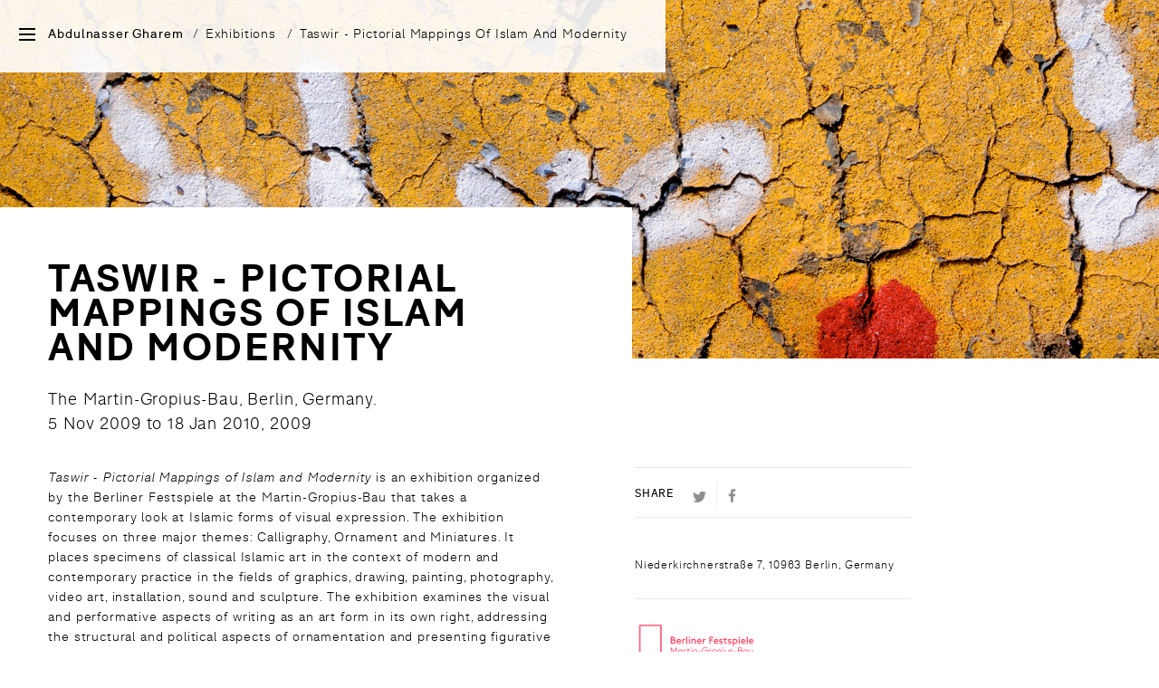

--- FILE ---
content_type: text/html; charset=utf-8
request_url: https://abdulnassergharem.com/exhibitions/taswir-pictorial-mappings-of-islam-and-modernity
body_size: 31090
content:
<!DOCTYPE html>
<!--[if lt IE 9]><html class="no-js lt-ie10 lt-ie9"> <![endif]-->
<!--[if IE 9]><html class="no-js lt-ie10"> <![endif]-->
<!--[if gt IE 9]><!--> <html class="no-touch no-js"> <!--<![endif]-->
<head>
	<meta charset="utf-8">
	<meta http-equiv="X-UA-Compatible" content="IE=edge">
	<meta name="viewport" content="width=device-width, user-scalable=no, initial-scale=1.0, maximum-scale=1">

	<link rel="apple-touch-icon" sizes="180x180" href="/apple-touch-icon.png?v=1">
<link rel="icon" type="image/png" sizes="32x32" href="/favicon-32x32.png?v=1">
<link rel="icon" type="image/png" sizes="16x16" href="/favicon-16x16.png?v=1">
<link rel="manifest" href="/site.webmanifest?v=1">
<link rel="mask-icon" href="/safari-pinned-tab.svg?v=1" color="#000000">
<link rel="shortcut icon" href="/favicon.ico?v=1">
<meta name="msapplication-TileColor" content="#000000">
<meta name="msapplication-TileImage" content="/mstile-150x150.png?v=1">
<meta name="theme-color" content="#ffffff">

	<!-- BEGIN SEOmatic rendered SEO Meta -->

<title>Taswir - Pictorial Mappings of Islam and… | Abdulnasser Gharem</title>

<!-- Standard SEO -->

<meta http-equiv="Content-Type" content="text/html; charset=utf-8" />
<meta name="referrer" content="no-referrer-when-downgrade" />
<meta name="keywords" content="Art, Artist, Saudi Arabia, Abdulnasser Gharem" />
<meta name="description" content="Taswir - Pictorial Mappings of Islam and Modernity is an exhibition organized by the Berliner Festspiele at the Martin-Gropius-Bau that takes a contemporary…" />
<meta name="generator" content="SEOmatic" />
<link rel="canonical" href="https://abdulnassergharem.com/exhibitions/taswir-pictorial-mappings-of-islam-and-modernity" />
<link rel="alternate" href="https://abdulnassergharem.com/exhibitions/taswir-pictorial-mappings-of-islam-and-modernity" hreflang="x-default" />
<meta name="geo.placename" content="Abdulnasser Gharem" />

<!-- Dublin Core basic info -->

<meta name="dcterms.Identifier" content="https://abdulnassergharem.com/exhibitions/taswir-pictorial-mappings-of-islam-and-modernity" />
<meta name="dcterms.Format" content="text/html" />
<meta name="dcterms.Relation" content="Abdulnasser Gharem" />
<meta name="dcterms.Language" content="en" />
<meta name="dcterms.Publisher" content="Abdulnasser Gharem" />
<meta name="dcterms.Type" content="text/html" />
<meta name="dcterms.Coverage" content="https://abdulnassergharem.com/" />
<meta name="dcterms.Rights" content="Copyright &copy;2026 Abdulnasser Gharem." />
<meta name="dcterms.Title" content="Taswir - Pictorial Mappings of Islam and…" />
<meta name="dcterms.Creator" content="One Darnley Road" />
<meta name="dcterms.Subject" content="Art, Artist, Saudi Arabia, Abdulnasser Gharem" />
<meta name="dcterms.Contributor" content="Abdulnasser Gharem" />
<meta name="dcterms.Date" content="2026-01-15" />
<meta name="dcterms.Description" content="Taswir - Pictorial Mappings of Islam and Modernity is an exhibition organized by the Berliner Festspiele at the Martin-Gropius-Bau that takes a contemporary…" />

<!-- Facebook OpenGraph -->

<meta property="og:type" content="website" />
<meta property="og:locale" content="en_gb" />
<meta property="og:url" content="https://abdulnassergharem.com/exhibitions/taswir-pictorial-mappings-of-islam-and-modernity" />
<meta property="og:title" content="Taswir - Pictorial Mappings of Islam and Modernity | Abdulnasser Gharem" />
<meta property="og:description" content="Taswir - Pictorial Mappings of Islam and Modernity is an exhibition organized by the Berliner Festspiele at the Martin-Gropius-Bau that takes a contemporary…" />
<meta property="og:image" content="https://abdulnassergharem.com/uploads/_facebookOg/Taswir-–-Pictorial-Mappings-of-Islam-and-Modernity-gharem.jpg" />
<meta property="og:image:type" content="image/jpeg" />
<meta property="og:image:width" content="1200" />
<meta property="og:image:height" content="630" />
<meta property="og:site_name" content="Abdulnasser Gharem" />
<meta property="og:see_also" content="https://twitter.com/abdulnasserghar" />
<meta property="og:see_also" content="https://www.facebook.com/AbdulnasserGharem" />

<!-- Twitter Card -->

<meta name="twitter:card" content="summary" />
<meta name="twitter:site" content="@abdulnasserghar" />
<meta name="twitter:title" content="Taswir - Pictorial Mappings of Islam and Modernity | Abdulnasser Gharem" />
<meta name="twitter:description" content="Taswir - Pictorial Mappings of Islam and Modernity is an exhibition organized by the Berliner Festspiele at the Martin-Gropius-Bau that takes a contemporary…" />
<meta name="twitter:image" content="https://abdulnassergharem.com/uploads/_facebookOg/Taswir-–-Pictorial-Mappings-of-Islam-and-Modernity-gharem.jpg" />


<!-- Humans.txt authorship http://humanstxt.org -->

<link type="text/plain" rel="author" href="/humans.txt" />

<!-- Domain verification -->

<meta name="google-site-verification" content="6dmS7F5OlA2_EEzHJQZ5pwtXJW7ZJqP57xjZ7vq8wH8" />

<!-- Identity -->

<script type="application/ld+json">
{
    "@context": "http://schema.org",
    "@type": "Corporation",
    "name": "Abdulnasser Gharem",
    "url": "https://abdulnassergharem.com",
    "sameAs": ["https://twitter.com/abdulnasserghar","https://www.facebook.com/AbdulnasserGharem"],
    "telephone": "+966 5532 77785",
    "email": "&#105;&#110;&#102;&#111;&#64;&#97;&#98;&#100;&#117;&#108;&#110;&#97;&#115;&#115;&#101;&#114;&#103;&#104;&#97;&#114;&#101;&#109;&#46;&#99;&#111;&#109;",
    "location": {
        "@type": "Place",
        "name": "Abdulnasser Gharem",
        "telephone": "+966 5532 77785",
        "url": "https://abdulnassergharem.com",
        "sameAs": ["https://twitter.com/abdulnasserghar","https://www.facebook.com/AbdulnasserGharem"] 
    } 
}
</script>

<!-- WebSite -->

<script type="application/ld+json">
{
    "@context": "http://schema.org",
    "@type": "WebSite",
    "name": "Abdulnasser Gharem",
    "description": "Official Works by Abdulnasser Gharem including Artworks, Exhibitions, Press and contact information.",
    "url": "https://abdulnassergharem.com",
    "image": "https://abdulnassergharem.com/uploads/Homepage/_facebookOg/Abdulnasser-gharem-pause-01.jpg",
    "sameAs": ["https://twitter.com/abdulnasserghar","https://www.facebook.com/AbdulnasserGharem"],
    "copyrightHolder": {
        "@type": "Corporation",
        "name": "Abdulnasser Gharem",
        "url": "https://abdulnassergharem.com",
        "sameAs": ["https://twitter.com/abdulnasserghar","https://www.facebook.com/AbdulnasserGharem"],
        "telephone": "+966 5532 77785",
        "email": "&#105;&#110;&#102;&#111;&#64;&#97;&#98;&#100;&#117;&#108;&#110;&#97;&#115;&#115;&#101;&#114;&#103;&#104;&#97;&#114;&#101;&#109;&#46;&#99;&#111;&#109;",
        "location": {
            "@type": "Place",
            "name": "Abdulnasser Gharem",
            "telephone": "+966 5532 77785",
            "url": "https://abdulnassergharem.com",
            "sameAs": ["https://twitter.com/abdulnasserghar","https://www.facebook.com/AbdulnasserGharem"] 
        } 
    },
    "author": {
        "@type": "Corporation",
        "name": "Abdulnasser Gharem",
        "url": "https://abdulnassergharem.com",
        "sameAs": ["https://twitter.com/abdulnasserghar","https://www.facebook.com/AbdulnasserGharem"],
        "telephone": "+966 5532 77785",
        "email": "&#105;&#110;&#102;&#111;&#64;&#97;&#98;&#100;&#117;&#108;&#110;&#97;&#115;&#115;&#101;&#114;&#103;&#104;&#97;&#114;&#101;&#109;&#46;&#99;&#111;&#109;",
        "location": {
            "@type": "Place",
            "name": "Abdulnasser Gharem",
            "telephone": "+966 5532 77785",
            "url": "https://abdulnassergharem.com",
            "sameAs": ["https://twitter.com/abdulnasserghar","https://www.facebook.com/AbdulnasserGharem"] 
        } 
    },
    "creator": {
        "@type": "Organization",
        "name": "One Darnley Road",
        "alternateName": "1DR",
        "description": "We are a full-service creative agency based in east London. We work closely with clients to build compelling brand stories across all platforms and for all projects – big or small.",
        "url": "https://onedarnleyroad.com",
        "image": {
            "@type": "ImageObject",
            "url": "https://abdulnassergharem.com/uploads/1dr-Logo.png",
            "height": "112",
            "width": "236" 
        },
        "telephone": "+44 (0) 208 525 9292",
        "email": "&#104;&#101;&#108;&#108;&#111;&#64;&#111;&#110;&#101;&#100;&#97;&#114;&#110;&#108;&#101;&#121;&#114;&#111;&#97;&#100;&#46;&#99;&#111;&#109;",
        "address": {
            "@type": "PostalAddress",
            "streetAddress": "1C Darnley Road",
            "addressLocality": "London",
            "postalCode": "E9 6QH",
            "addressCountry": "UK" 
        },
        "logo": {
            "@type": "ImageObject",
            "url": "https://abdulnassergharem.com/uploads/1dr-Logo.png",
            "height": "112",
            "width": "236" 
        },
        "location": {
            "@type": "Place",
            "name": "One Darnley Road",
            "alternateName": "1DR",
            "description": "We are a full-service creative agency based in east London. We work closely with clients to build compelling brand stories across all platforms and for all projects – big or small.",
            "telephone": "+44 (0) 208 525 9292",
            "url": "https://onedarnleyroad.com",
            "address": {
                "@type": "PostalAddress",
                "streetAddress": "1C Darnley Road",
                "addressLocality": "London",
                "postalCode": "E9 6QH",
                "addressCountry": "UK" 
            } 
        } 
    } 
}
</script>

<!-- Place -->

<script type="application/ld+json">
{
    "@context": "http://schema.org",
    "@type": "Place",
    "name": "Abdulnasser Gharem",
    "telephone": "+966 5532 77785",
    "url": "https://abdulnassergharem.com",
    "sameAs": ["https://twitter.com/abdulnasserghar","https://www.facebook.com/AbdulnasserGharem"] 
}
</script>

<!-- Main Entity of Page -->

<script type="application/ld+json">
{
    "@context": "http://schema.org",
    "@type": "WebPage",
    "name": "Taswir - Pictorial Mappings of Islam and Modernity",
    "description": "Taswir - Pictorial Mappings of Islam and Modernity is an exhibition organized by the Berliner Festspiele at the Martin-Gropius-Bau that takes a contemporary…",
    "image": {
        "@type": "ImageObject",
        "url": "https://abdulnassergharem.com/uploads/_facebookOg/Taswir-–-Pictorial-Mappings-of-Islam-and-Modernity-gharem.jpg",
        "width": "1200",
        "height": "630" 
    },
    "url": "https://abdulnassergharem.com/exhibitions/taswir-pictorial-mappings-of-islam-and-modernity",
    "mainEntityOfPage": "https://abdulnassergharem.com/exhibitions/taswir-pictorial-mappings-of-islam-and-modernity",
    "inLanguage": "en_gb",
    "headline": "Taswir - Pictorial Mappings of Islam and Modernity",
    "keywords": "Art, Artist, Saudi Arabia, Abdulnasser Gharem",
    "dateCreated": "2018-06-02T22:28:22+0000",
    "dateModified": "2018-06-27T14:41:45+0000",
    "datePublished": "2018-06-02T22:28:00+0000",
    "copyrightYear": "2018",
    "author": {
        "@type": "Corporation",
        "name": "Abdulnasser Gharem",
        "url": "https://abdulnassergharem.com",
        "sameAs": ["https://twitter.com/abdulnasserghar","https://www.facebook.com/AbdulnasserGharem"],
        "telephone": "+966 5532 77785",
        "email": "&#105;&#110;&#102;&#111;&#64;&#97;&#98;&#100;&#117;&#108;&#110;&#97;&#115;&#115;&#101;&#114;&#103;&#104;&#97;&#114;&#101;&#109;&#46;&#99;&#111;&#109;",
        "location": {
            "@type": "Place",
            "name": "Abdulnasser Gharem",
            "telephone": "+966 5532 77785",
            "url": "https://abdulnassergharem.com",
            "sameAs": ["https://twitter.com/abdulnasserghar","https://www.facebook.com/AbdulnasserGharem"] 
        } 
    },
    "copyrightHolder": {
        "@type": "Corporation",
        "name": "Abdulnasser Gharem",
        "url": "https://abdulnassergharem.com",
        "sameAs": ["https://twitter.com/abdulnasserghar","https://www.facebook.com/AbdulnasserGharem"],
        "telephone": "+966 5532 77785",
        "email": "&#105;&#110;&#102;&#111;&#64;&#97;&#98;&#100;&#117;&#108;&#110;&#97;&#115;&#115;&#101;&#114;&#103;&#104;&#97;&#114;&#101;&#109;&#46;&#99;&#111;&#109;",
        "location": {
            "@type": "Place",
            "name": "Abdulnasser Gharem",
            "telephone": "+966 5532 77785",
            "url": "https://abdulnassergharem.com",
            "sameAs": ["https://twitter.com/abdulnasserghar","https://www.facebook.com/AbdulnasserGharem"] 
        } 
    },
    "publisher": {
        "@type": "Organization",
        "name": "Abdulnasser Gharem",
        "url": "https://abdulnassergharem.com",
        "sameAs": ["https://twitter.com/abdulnasserghar","https://www.facebook.com/AbdulnasserGharem"],
        "telephone": "+966 5532 77785",
        "email": "&#105;&#110;&#102;&#111;&#64;&#97;&#98;&#100;&#117;&#108;&#110;&#97;&#115;&#115;&#101;&#114;&#103;&#104;&#97;&#114;&#101;&#109;&#46;&#99;&#111;&#109;",
        "location": {
            "@type": "Place",
            "name": "Abdulnasser Gharem",
            "telephone": "+966 5532 77785",
            "url": "https://abdulnassergharem.com",
            "sameAs": ["https://twitter.com/abdulnasserghar","https://www.facebook.com/AbdulnasserGharem"] 
        } 
    },
    "breadcrumb": {
        "@type": "BreadcrumbList",
        "itemListElement": [
            {
                "@type": "ListItem",
                "position": "1",
                "item": {
                    "@id": "https://abdulnassergharem.com",
                    "name": "Home" 
                } 
            },
            {
                "@type": "ListItem",
                "position": "2",
                "item": {
                    "@id": "https://abdulnassergharem.com/exhibitions",
                    "name": "Exhibitions" 
                } 
            },
            {
                "@type": "ListItem",
                "position": "3",
                "item": {
                    "@id": "https://abdulnassergharem.com/exhibitions/taswir-pictorial-mappings-of-islam-and-modernity",
                    "name": "Taswir - Pictorial Mappings of Islam and Modernity" 
                } 
            }
        ] 
    } 
}
</script>

<!-- Breadcrumbs -->

<script type="application/ld+json">
{
    "@context": "http://schema.org",
    "@type": "BreadcrumbList",
    "itemListElement": [
        {
            "@type": "ListItem",
            "position": "1",
            "item": {
                "@id": "https://abdulnassergharem.com",
                "name": "Home" 
            } 
        },
        {
            "@type": "ListItem",
            "position": "2",
            "item": {
                "@id": "https://abdulnassergharem.com/exhibitions",
                "name": "Exhibitions" 
            } 
        },
        {
            "@type": "ListItem",
            "position": "3",
            "item": {
                "@id": "https://abdulnassergharem.com/exhibitions/taswir-pictorial-mappings-of-islam-and-modernity",
                "name": "Taswir - Pictorial Mappings of Islam and Modernity" 
            } 
        }
    ] 
}
</script>

<!-- Google Tag Manager -->


<!-- Google Analytics -->


<!-- END SEOmatic rendered SEO Meta -->

		<style type="text/css">@font-face{font-family:f37_bolton;src:url(/assets/vendor/webfonts/f37bolton-light-webfont.woff2) format("woff2"),url(/assets/vendor/webfonts/f37bolton-light-webfont.woff) format("woff"),url(/assets/vendor/webfonts/f37bolton-light-webfont.otf) format("otf");font-weight:400;font-style:normal}@font-face{font-family:f37_bolton;src:url(/assets/vendor/webfonts/f37bolton-lightitalic-webfont.woff2) format("woff2"),url(/assets/vendor/webfonts/f37bolton-lightitalic-webfont.woff) format("woff"),url(/assets/vendor/webfonts/f37bolton-lightitalic-webfont.otf) format("otf");font-weight:400;font-style:italic}@font-face{font-family:f37_bolton;src:url(/assets/vendor/webfonts/f37bolton-regular-webfont.woff2) format("woff2"),url(/assets/vendor/webfonts/f37bolton-regular-webfont.woff) format("woff"),url(/assets/vendor/webfonts/f37bolton-regular-webfont.otf) format("otf");font-weight:700;font-style:normal}@font-face{font-family:f37_bolton;src:url(/assets/vendor/webfonts/f37bolton-italic-webfont.woff2) format("woff2"),url(/assets/vendor/webfonts/f37bolton-italic-webfont.woff) format("woff"),url(/assets/vendor/webfonts/f37bolton-italic-webfont.otf) format("otf");font-weight:700;font-style:italic}@font-face{font-family:f37_bolton;src:url(/assets/vendor/webfonts/f37bolton-bold-webfont.woff2) format("woff2"),url(/assets/vendor/webfonts/f37bolton-bold-webfont.woff) format("woff"),url(/assets/vendor/webfonts/f37bolton-bold-webfont.otf) format("otf");font-weight:900;font-style:normal}@font-face{font-family:f37_bolton;src:url(/assets/vendor/webfonts/f37bolton-bolditalic-webfont.woff2) format("woff2"),url(/assets/vendor/webfonts/f37bolton-bolditalic-webfont.woff) format("woff"),url(/assets/vendor/webfonts/f37bolton-bolditalic-webfont.otf) format("otf");font-weight:900;font-style:italic}</style>

				
		<style>
			/*! normalize.css v3.0.3 | MIT License | github.com/necolas/normalize.css */html{font-family:sans-serif;-ms-text-size-adjust:100%;-webkit-text-size-adjust:100%}body{margin:0}article,aside,details,figcaption,figure,footer,header,hgroup,main,menu,nav,section,summary{display:block}audio,canvas,progress,video{display:inline-block;vertical-align:baseline}audio:not([controls]){display:none;height:0}[hidden],template{display:none}a{background-color:transparent}a:active,a:hover{outline:0}abbr[title]{border-bottom:1px dotted}b,strong{font-weight:700}dfn{font-style:italic}h1{font-size:2em;margin:.67em 0}mark{background:#ff0;color:#000}small{font-size:80%}sub,sup{font-size:75%;line-height:0;position:relative;vertical-align:baseline}sup{top:-.5em}sub{bottom:-.25em}img{border:0}svg:not(:root){overflow:hidden}figure{margin:1em 40px}hr{box-sizing:content-box;height:0}pre{overflow:auto}code,kbd,pre,samp{font-family:monospace,monospace;font-size:1em}button,input,optgroup,select,textarea{color:inherit;font:inherit;margin:0}button{overflow:visible}button,select{text-transform:none}button,html input[type=button],input[type=reset],input[type=submit]{-webkit-appearance:button;cursor:pointer}button[disabled],html input[disabled]{cursor:default}button::-moz-focus-inner,input::-moz-focus-inner{border:0;padding:0}input{line-height:normal}input[type=checkbox],input[type=radio]{box-sizing:border-box;padding:0}input[type=number]::-webkit-inner-spin-button,input[type=number]::-webkit-outer-spin-button{height:auto}input[type=search]{-webkit-appearance:textfield;box-sizing:content-box}input[type=search]::-webkit-search-cancel-button,input[type=search]::-webkit-search-decoration{-webkit-appearance:none}fieldset{border:1px solid silver;margin:0 2px;padding:.35em .625em .75em}legend{border:0;padding:0}textarea{overflow:auto}optgroup{font-weight:700}table{border-collapse:collapse;border-spacing:0}td,th{padding:0}/*!
 * Hamburgers
 * @description Tasty CSS-animated hamburgers
 * @author Jonathan Suh @jonsuh
 * @site https://jonsuh.com/hamburgers
 * @link https://github.com/jonsuh/hamburgers
 */.hamburger{padding:20px 20px;display:inline-block;cursor:pointer;-webkit-transition-property:opacity,-webkit-filter;transition-property:opacity,-webkit-filter;transition-property:opacity,filter;transition-property:opacity,filter,-webkit-filter;-webkit-transition-duration:.2s;transition-duration:.2s;-webkit-transition-timing-function:linear;transition-timing-function:linear;font:inherit;color:inherit;text-transform:none;background-color:transparent;border:0;margin:0;overflow:visible}.hamburger:hover{opacity:.7}.hamburger-box{width:18px;height:14px;display:inline-block;position:relative}.hamburger-inner{display:block;top:50%;margin-top:-1px}.hamburger-inner,.hamburger-inner::after,.hamburger-inner::before{width:18px;height:2px;background-color:#000;border-radius:0;position:absolute;-webkit-transition-property:-webkit-transform;transition-property:-webkit-transform;transition-property:transform;transition-property:transform,-webkit-transform;-webkit-transition-duration:.15s;transition-duration:.15s;-webkit-transition-timing-function:ease;transition-timing-function:ease}.hamburger-inner::after,.hamburger-inner::before{content:"";display:block}.hamburger-inner::before{top:-6px}.hamburger-inner::after{bottom:-6px}.hamburger--3dx .hamburger-box{-webkit-perspective:36px;perspective:36px}.hamburger--3dx .hamburger-inner{-webkit-transition:background-color 0s .1s cubic-bezier(.645,.045,.355,1),-webkit-transform .2s cubic-bezier(.645,.045,.355,1);transition:background-color 0s .1s cubic-bezier(.645,.045,.355,1),-webkit-transform .2s cubic-bezier(.645,.045,.355,1);transition:transform .2s cubic-bezier(.645,.045,.355,1),background-color 0s .1s cubic-bezier(.645,.045,.355,1);transition:transform .2s cubic-bezier(.645,.045,.355,1),background-color 0s .1s cubic-bezier(.645,.045,.355,1),-webkit-transform .2s cubic-bezier(.645,.045,.355,1)}.hamburger--3dx .hamburger-inner::after,.hamburger--3dx .hamburger-inner::before{-webkit-transition:-webkit-transform 0s .1s cubic-bezier(.645,.045,.355,1);transition:-webkit-transform 0s .1s cubic-bezier(.645,.045,.355,1);transition:transform 0s .1s cubic-bezier(.645,.045,.355,1);transition:transform 0s .1s cubic-bezier(.645,.045,.355,1),-webkit-transform 0s .1s cubic-bezier(.645,.045,.355,1)}.hamburger--3dx.is-active .hamburger-inner{background-color:transparent;-webkit-transform:rotateY(180deg);transform:rotateY(180deg)}.hamburger--3dx.is-active .hamburger-inner::before{-webkit-transform:translate3d(0,6px,0) rotate(45deg);transform:translate3d(0,6px,0) rotate(45deg)}.hamburger--3dx.is-active .hamburger-inner::after{-webkit-transform:translate3d(0,-6px,0) rotate(-45deg);transform:translate3d(0,-6px,0) rotate(-45deg)}.hamburger--3dx-r .hamburger-box{-webkit-perspective:36px;perspective:36px}.hamburger--3dx-r .hamburger-inner{-webkit-transition:background-color 0s .1s cubic-bezier(.645,.045,.355,1),-webkit-transform .2s cubic-bezier(.645,.045,.355,1);transition:background-color 0s .1s cubic-bezier(.645,.045,.355,1),-webkit-transform .2s cubic-bezier(.645,.045,.355,1);transition:transform .2s cubic-bezier(.645,.045,.355,1),background-color 0s .1s cubic-bezier(.645,.045,.355,1);transition:transform .2s cubic-bezier(.645,.045,.355,1),background-color 0s .1s cubic-bezier(.645,.045,.355,1),-webkit-transform .2s cubic-bezier(.645,.045,.355,1)}.hamburger--3dx-r .hamburger-inner::after,.hamburger--3dx-r .hamburger-inner::before{-webkit-transition:-webkit-transform 0s .1s cubic-bezier(.645,.045,.355,1);transition:-webkit-transform 0s .1s cubic-bezier(.645,.045,.355,1);transition:transform 0s .1s cubic-bezier(.645,.045,.355,1);transition:transform 0s .1s cubic-bezier(.645,.045,.355,1),-webkit-transform 0s .1s cubic-bezier(.645,.045,.355,1)}.hamburger--3dx-r.is-active .hamburger-inner{background-color:transparent;-webkit-transform:rotateY(-180deg);transform:rotateY(-180deg)}.hamburger--3dx-r.is-active .hamburger-inner::before{-webkit-transform:translate3d(0,6px,0) rotate(45deg);transform:translate3d(0,6px,0) rotate(45deg)}.hamburger--3dx-r.is-active .hamburger-inner::after{-webkit-transform:translate3d(0,-6px,0) rotate(-45deg);transform:translate3d(0,-6px,0) rotate(-45deg)}.hamburger--3dy .hamburger-box{-webkit-perspective:36px;perspective:36px}.hamburger--3dy .hamburger-inner{-webkit-transition:background-color 0s .1s cubic-bezier(.645,.045,.355,1),-webkit-transform .2s cubic-bezier(.645,.045,.355,1);transition:background-color 0s .1s cubic-bezier(.645,.045,.355,1),-webkit-transform .2s cubic-bezier(.645,.045,.355,1);transition:transform .2s cubic-bezier(.645,.045,.355,1),background-color 0s .1s cubic-bezier(.645,.045,.355,1);transition:transform .2s cubic-bezier(.645,.045,.355,1),background-color 0s .1s cubic-bezier(.645,.045,.355,1),-webkit-transform .2s cubic-bezier(.645,.045,.355,1)}.hamburger--3dy .hamburger-inner::after,.hamburger--3dy .hamburger-inner::before{-webkit-transition:-webkit-transform 0s .1s cubic-bezier(.645,.045,.355,1);transition:-webkit-transform 0s .1s cubic-bezier(.645,.045,.355,1);transition:transform 0s .1s cubic-bezier(.645,.045,.355,1);transition:transform 0s .1s cubic-bezier(.645,.045,.355,1),-webkit-transform 0s .1s cubic-bezier(.645,.045,.355,1)}.hamburger--3dy.is-active .hamburger-inner{background-color:transparent;-webkit-transform:rotateX(-180deg);transform:rotateX(-180deg)}.hamburger--3dy.is-active .hamburger-inner::before{-webkit-transform:translate3d(0,6px,0) rotate(45deg);transform:translate3d(0,6px,0) rotate(45deg)}.hamburger--3dy.is-active .hamburger-inner::after{-webkit-transform:translate3d(0,-6px,0) rotate(-45deg);transform:translate3d(0,-6px,0) rotate(-45deg)}.hamburger--3dy-r .hamburger-box{-webkit-perspective:36px;perspective:36px}.hamburger--3dy-r .hamburger-inner{-webkit-transition:background-color 0s .1s cubic-bezier(.645,.045,.355,1),-webkit-transform .2s cubic-bezier(.645,.045,.355,1);transition:background-color 0s .1s cubic-bezier(.645,.045,.355,1),-webkit-transform .2s cubic-bezier(.645,.045,.355,1);transition:transform .2s cubic-bezier(.645,.045,.355,1),background-color 0s .1s cubic-bezier(.645,.045,.355,1);transition:transform .2s cubic-bezier(.645,.045,.355,1),background-color 0s .1s cubic-bezier(.645,.045,.355,1),-webkit-transform .2s cubic-bezier(.645,.045,.355,1)}.hamburger--3dy-r .hamburger-inner::after,.hamburger--3dy-r .hamburger-inner::before{-webkit-transition:-webkit-transform 0s .1s cubic-bezier(.645,.045,.355,1);transition:-webkit-transform 0s .1s cubic-bezier(.645,.045,.355,1);transition:transform 0s .1s cubic-bezier(.645,.045,.355,1);transition:transform 0s .1s cubic-bezier(.645,.045,.355,1),-webkit-transform 0s .1s cubic-bezier(.645,.045,.355,1)}.hamburger--3dy-r.is-active .hamburger-inner{background-color:transparent;-webkit-transform:rotateX(180deg);transform:rotateX(180deg)}.hamburger--3dy-r.is-active .hamburger-inner::before{-webkit-transform:translate3d(0,6px,0) rotate(45deg);transform:translate3d(0,6px,0) rotate(45deg)}.hamburger--3dy-r.is-active .hamburger-inner::after{-webkit-transform:translate3d(0,-6px,0) rotate(-45deg);transform:translate3d(0,-6px,0) rotate(-45deg)}.hamburger--arrow.is-active .hamburger-inner::before{-webkit-transform:translate3d(-3.6px,0,0) rotate(-45deg) scale(.7,1);transform:translate3d(-3.6px,0,0) rotate(-45deg) scale(.7,1)}.hamburger--arrow.is-active .hamburger-inner::after{-webkit-transform:translate3d(-3.6px,0,0) rotate(45deg) scale(.7,1);transform:translate3d(-3.6px,0,0) rotate(45deg) scale(.7,1)}.hamburger--arrow-r.is-active .hamburger-inner::before{-webkit-transform:translate3d(3.6px,0,0) rotate(45deg) scale(.7,1);transform:translate3d(3.6px,0,0) rotate(45deg) scale(.7,1)}.hamburger--arrow-r.is-active .hamburger-inner::after{-webkit-transform:translate3d(3.6px,0,0) rotate(-45deg) scale(.7,1);transform:translate3d(3.6px,0,0) rotate(-45deg) scale(.7,1)}.hamburger--arrowalt .hamburger-inner::before{-webkit-transition:top .1s .15s ease,-webkit-transform .15s cubic-bezier(.165,.84,.44,1);transition:top .1s .15s ease,-webkit-transform .15s cubic-bezier(.165,.84,.44,1);transition:top .1s .15s ease,transform .15s cubic-bezier(.165,.84,.44,1);transition:top .1s .15s ease,transform .15s cubic-bezier(.165,.84,.44,1),-webkit-transform .15s cubic-bezier(.165,.84,.44,1)}.hamburger--arrowalt .hamburger-inner::after{-webkit-transition:bottom .1s .15s ease,-webkit-transform .15s cubic-bezier(.165,.84,.44,1);transition:bottom .1s .15s ease,-webkit-transform .15s cubic-bezier(.165,.84,.44,1);transition:bottom .1s .15s ease,transform .15s cubic-bezier(.165,.84,.44,1);transition:bottom .1s .15s ease,transform .15s cubic-bezier(.165,.84,.44,1),-webkit-transform .15s cubic-bezier(.165,.84,.44,1)}.hamburger--arrowalt.is-active .hamburger-inner::before{top:0;-webkit-transform:translate3d(-3.6px,-4.5px,0) rotate(-45deg) scale(.7,1);transform:translate3d(-3.6px,-4.5px,0) rotate(-45deg) scale(.7,1);-webkit-transition:top .1s ease,-webkit-transform .15s .1s cubic-bezier(.895,.03,.685,.22);transition:top .1s ease,-webkit-transform .15s .1s cubic-bezier(.895,.03,.685,.22);transition:top .1s ease,transform .15s .1s cubic-bezier(.895,.03,.685,.22);transition:top .1s ease,transform .15s .1s cubic-bezier(.895,.03,.685,.22),-webkit-transform .15s .1s cubic-bezier(.895,.03,.685,.22)}.hamburger--arrowalt.is-active .hamburger-inner::after{bottom:0;-webkit-transform:translate3d(-3.6px,4.5px,0) rotate(45deg) scale(.7,1);transform:translate3d(-3.6px,4.5px,0) rotate(45deg) scale(.7,1);-webkit-transition:bottom .1s ease,-webkit-transform .15s .1s cubic-bezier(.895,.03,.685,.22);transition:bottom .1s ease,-webkit-transform .15s .1s cubic-bezier(.895,.03,.685,.22);transition:bottom .1s ease,transform .15s .1s cubic-bezier(.895,.03,.685,.22);transition:bottom .1s ease,transform .15s .1s cubic-bezier(.895,.03,.685,.22),-webkit-transform .15s .1s cubic-bezier(.895,.03,.685,.22)}.hamburger--arrowalt-r .hamburger-inner::before{-webkit-transition:top .1s .15s ease,-webkit-transform .15s cubic-bezier(.165,.84,.44,1);transition:top .1s .15s ease,-webkit-transform .15s cubic-bezier(.165,.84,.44,1);transition:top .1s .15s ease,transform .15s cubic-bezier(.165,.84,.44,1);transition:top .1s .15s ease,transform .15s cubic-bezier(.165,.84,.44,1),-webkit-transform .15s cubic-bezier(.165,.84,.44,1)}.hamburger--arrowalt-r .hamburger-inner::after{-webkit-transition:bottom .1s .15s ease,-webkit-transform .15s cubic-bezier(.165,.84,.44,1);transition:bottom .1s .15s ease,-webkit-transform .15s cubic-bezier(.165,.84,.44,1);transition:bottom .1s .15s ease,transform .15s cubic-bezier(.165,.84,.44,1);transition:bottom .1s .15s ease,transform .15s cubic-bezier(.165,.84,.44,1),-webkit-transform .15s cubic-bezier(.165,.84,.44,1)}.hamburger--arrowalt-r.is-active .hamburger-inner::before{top:0;-webkit-transform:translate3d(3.6px,-4.5px,0) rotate(45deg) scale(.7,1);transform:translate3d(3.6px,-4.5px,0) rotate(45deg) scale(.7,1);-webkit-transition:top .1s ease,-webkit-transform .15s .1s cubic-bezier(.895,.03,.685,.22);transition:top .1s ease,-webkit-transform .15s .1s cubic-bezier(.895,.03,.685,.22);transition:top .1s ease,transform .15s .1s cubic-bezier(.895,.03,.685,.22);transition:top .1s ease,transform .15s .1s cubic-bezier(.895,.03,.685,.22),-webkit-transform .15s .1s cubic-bezier(.895,.03,.685,.22)}.hamburger--arrowalt-r.is-active .hamburger-inner::after{bottom:0;-webkit-transform:translate3d(3.6px,4.5px,0) rotate(-45deg) scale(.7,1);transform:translate3d(3.6px,4.5px,0) rotate(-45deg) scale(.7,1);-webkit-transition:bottom .1s ease,-webkit-transform .15s .1s cubic-bezier(.895,.03,.685,.22);transition:bottom .1s ease,-webkit-transform .15s .1s cubic-bezier(.895,.03,.685,.22);transition:bottom .1s ease,transform .15s .1s cubic-bezier(.895,.03,.685,.22);transition:bottom .1s ease,transform .15s .1s cubic-bezier(.895,.03,.685,.22),-webkit-transform .15s .1s cubic-bezier(.895,.03,.685,.22)}.hamburger--boring .hamburger-inner,.hamburger--boring .hamburger-inner::after,.hamburger--boring .hamburger-inner::before{-webkit-transition-property:none;transition-property:none}.hamburger--boring.is-active .hamburger-inner{-webkit-transform:rotate(45deg);-ms-transform:rotate(45deg);transform:rotate(45deg)}.hamburger--boring.is-active .hamburger-inner::before{top:0;opacity:0}.hamburger--boring.is-active .hamburger-inner::after{bottom:0;-webkit-transform:rotate(-90deg);-ms-transform:rotate(-90deg);transform:rotate(-90deg)}.hamburger--collapse .hamburger-inner{top:auto;bottom:0;-webkit-transition-duration:.15s;transition-duration:.15s;-webkit-transition-delay:.15s;transition-delay:.15s;-webkit-transition-timing-function:cubic-bezier(.55,.055,.675,.19);transition-timing-function:cubic-bezier(.55,.055,.675,.19)}.hamburger--collapse .hamburger-inner::after{top:-12px;-webkit-transition:top .3s .3s cubic-bezier(.33333,.66667,.66667,1),opacity .1s linear;transition:top .3s .3s cubic-bezier(.33333,.66667,.66667,1),opacity .1s linear}.hamburger--collapse .hamburger-inner::before{-webkit-transition:top .12s .3s cubic-bezier(.33333,.66667,.66667,1),-webkit-transform .15s cubic-bezier(.55,.055,.675,.19);transition:top .12s .3s cubic-bezier(.33333,.66667,.66667,1),-webkit-transform .15s cubic-bezier(.55,.055,.675,.19);transition:top .12s .3s cubic-bezier(.33333,.66667,.66667,1),transform .15s cubic-bezier(.55,.055,.675,.19);transition:top .12s .3s cubic-bezier(.33333,.66667,.66667,1),transform .15s cubic-bezier(.55,.055,.675,.19),-webkit-transform .15s cubic-bezier(.55,.055,.675,.19)}.hamburger--collapse.is-active .hamburger-inner{-webkit-transform:translate3d(0,-6px,0) rotate(-45deg);transform:translate3d(0,-6px,0) rotate(-45deg);-webkit-transition-delay:.32s;transition-delay:.32s;-webkit-transition-timing-function:cubic-bezier(.215,.61,.355,1);transition-timing-function:cubic-bezier(.215,.61,.355,1)}.hamburger--collapse.is-active .hamburger-inner::after{top:0;opacity:0;-webkit-transition:top .3s cubic-bezier(.33333,0,.66667,.33333),opacity .1s .27s linear;transition:top .3s cubic-bezier(.33333,0,.66667,.33333),opacity .1s .27s linear}.hamburger--collapse.is-active .hamburger-inner::before{top:0;-webkit-transform:rotate(-90deg);-ms-transform:rotate(-90deg);transform:rotate(-90deg);-webkit-transition:top .12s .18s cubic-bezier(.33333,0,.66667,.33333),-webkit-transform .15s .42s cubic-bezier(.215,.61,.355,1);transition:top .12s .18s cubic-bezier(.33333,0,.66667,.33333),-webkit-transform .15s .42s cubic-bezier(.215,.61,.355,1);transition:top .12s .18s cubic-bezier(.33333,0,.66667,.33333),transform .15s .42s cubic-bezier(.215,.61,.355,1);transition:top .12s .18s cubic-bezier(.33333,0,.66667,.33333),transform .15s .42s cubic-bezier(.215,.61,.355,1),-webkit-transform .15s .42s cubic-bezier(.215,.61,.355,1)}.hamburger--collapse-r .hamburger-inner{top:auto;bottom:0;-webkit-transition-duration:.15s;transition-duration:.15s;-webkit-transition-delay:.15s;transition-delay:.15s;-webkit-transition-timing-function:cubic-bezier(.55,.055,.675,.19);transition-timing-function:cubic-bezier(.55,.055,.675,.19)}.hamburger--collapse-r .hamburger-inner::after{top:-12px;-webkit-transition:top .3s .3s cubic-bezier(.33333,.66667,.66667,1),opacity .1s linear;transition:top .3s .3s cubic-bezier(.33333,.66667,.66667,1),opacity .1s linear}.hamburger--collapse-r .hamburger-inner::before{-webkit-transition:top .12s .3s cubic-bezier(.33333,.66667,.66667,1),-webkit-transform .15s cubic-bezier(.55,.055,.675,.19);transition:top .12s .3s cubic-bezier(.33333,.66667,.66667,1),-webkit-transform .15s cubic-bezier(.55,.055,.675,.19);transition:top .12s .3s cubic-bezier(.33333,.66667,.66667,1),transform .15s cubic-bezier(.55,.055,.675,.19);transition:top .12s .3s cubic-bezier(.33333,.66667,.66667,1),transform .15s cubic-bezier(.55,.055,.675,.19),-webkit-transform .15s cubic-bezier(.55,.055,.675,.19)}.hamburger--collapse-r.is-active .hamburger-inner{-webkit-transform:translate3d(0,-6px,0) rotate(45deg);transform:translate3d(0,-6px,0) rotate(45deg);-webkit-transition-delay:.32s;transition-delay:.32s;-webkit-transition-timing-function:cubic-bezier(.215,.61,.355,1);transition-timing-function:cubic-bezier(.215,.61,.355,1)}.hamburger--collapse-r.is-active .hamburger-inner::after{top:0;opacity:0;-webkit-transition:top .3s cubic-bezier(.33333,0,.66667,.33333),opacity .1s .27s linear;transition:top .3s cubic-bezier(.33333,0,.66667,.33333),opacity .1s .27s linear}.hamburger--collapse-r.is-active .hamburger-inner::before{top:0;-webkit-transform:rotate(90deg);-ms-transform:rotate(90deg);transform:rotate(90deg);-webkit-transition:top .12s .18s cubic-bezier(.33333,0,.66667,.33333),-webkit-transform .15s .42s cubic-bezier(.215,.61,.355,1);transition:top .12s .18s cubic-bezier(.33333,0,.66667,.33333),-webkit-transform .15s .42s cubic-bezier(.215,.61,.355,1);transition:top .12s .18s cubic-bezier(.33333,0,.66667,.33333),transform .15s .42s cubic-bezier(.215,.61,.355,1);transition:top .12s .18s cubic-bezier(.33333,0,.66667,.33333),transform .15s .42s cubic-bezier(.215,.61,.355,1),-webkit-transform .15s .42s cubic-bezier(.215,.61,.355,1)}.hamburger--elastic .hamburger-inner{top:1px;-webkit-transition-duration:.4s;transition-duration:.4s;-webkit-transition-timing-function:cubic-bezier(.68,-.55,.265,1.55);transition-timing-function:cubic-bezier(.68,-.55,.265,1.55)}.hamburger--elastic .hamburger-inner::before{top:6px;-webkit-transition:opacity .15s .4s ease;transition:opacity .15s .4s ease}.hamburger--elastic .hamburger-inner::after{top:12px;-webkit-transition:-webkit-transform .4s cubic-bezier(.68,-.55,.265,1.55);transition:-webkit-transform .4s cubic-bezier(.68,-.55,.265,1.55);transition:transform .4s cubic-bezier(.68,-.55,.265,1.55);transition:transform .4s cubic-bezier(.68,-.55,.265,1.55),-webkit-transform .4s cubic-bezier(.68,-.55,.265,1.55)}.hamburger--elastic.is-active .hamburger-inner{-webkit-transform:translate3d(0,6px,0) rotate(135deg);transform:translate3d(0,6px,0) rotate(135deg);-webkit-transition-delay:.1s;transition-delay:.1s}.hamburger--elastic.is-active .hamburger-inner::before{-webkit-transition-delay:0s;transition-delay:0s;opacity:0}.hamburger--elastic.is-active .hamburger-inner::after{-webkit-transform:translate3d(0,-12px,0) rotate(-270deg);transform:translate3d(0,-12px,0) rotate(-270deg);-webkit-transition-delay:.1s;transition-delay:.1s}.hamburger--elastic-r .hamburger-inner{top:1px;-webkit-transition-duration:.4s;transition-duration:.4s;-webkit-transition-timing-function:cubic-bezier(.68,-.55,.265,1.55);transition-timing-function:cubic-bezier(.68,-.55,.265,1.55)}.hamburger--elastic-r .hamburger-inner::before{top:6px;-webkit-transition:opacity .15s .4s ease;transition:opacity .15s .4s ease}.hamburger--elastic-r .hamburger-inner::after{top:12px;-webkit-transition:-webkit-transform .4s cubic-bezier(.68,-.55,.265,1.55);transition:-webkit-transform .4s cubic-bezier(.68,-.55,.265,1.55);transition:transform .4s cubic-bezier(.68,-.55,.265,1.55);transition:transform .4s cubic-bezier(.68,-.55,.265,1.55),-webkit-transform .4s cubic-bezier(.68,-.55,.265,1.55)}.hamburger--elastic-r.is-active .hamburger-inner{-webkit-transform:translate3d(0,6px,0) rotate(-135deg);transform:translate3d(0,6px,0) rotate(-135deg);-webkit-transition-delay:.1s;transition-delay:.1s}.hamburger--elastic-r.is-active .hamburger-inner::before{-webkit-transition-delay:0s;transition-delay:0s;opacity:0}.hamburger--elastic-r.is-active .hamburger-inner::after{-webkit-transform:translate3d(0,-12px,0) rotate(270deg);transform:translate3d(0,-12px,0) rotate(270deg);-webkit-transition-delay:.1s;transition-delay:.1s}.hamburger--emphatic{overflow:hidden}.hamburger--emphatic .hamburger-inner{-webkit-transition:background-color .2s .25s ease-in;transition:background-color .2s .25s ease-in}.hamburger--emphatic .hamburger-inner::before{left:0;-webkit-transition:top 50ms .2s linear,left .2s .25s ease-in,-webkit-transform .2s cubic-bezier(.6,.04,.98,.335);transition:top 50ms .2s linear,left .2s .25s ease-in,-webkit-transform .2s cubic-bezier(.6,.04,.98,.335);transition:transform .2s cubic-bezier(.6,.04,.98,.335),top 50ms .2s linear,left .2s .25s ease-in;transition:transform .2s cubic-bezier(.6,.04,.98,.335),top 50ms .2s linear,left .2s .25s ease-in,-webkit-transform .2s cubic-bezier(.6,.04,.98,.335)}.hamburger--emphatic .hamburger-inner::after{top:6px;right:0;-webkit-transition:top 50ms .2s linear,right .2s .25s ease-in,-webkit-transform .2s cubic-bezier(.6,.04,.98,.335);transition:top 50ms .2s linear,right .2s .25s ease-in,-webkit-transform .2s cubic-bezier(.6,.04,.98,.335);transition:transform .2s cubic-bezier(.6,.04,.98,.335),top 50ms .2s linear,right .2s .25s ease-in;transition:transform .2s cubic-bezier(.6,.04,.98,.335),top 50ms .2s linear,right .2s .25s ease-in,-webkit-transform .2s cubic-bezier(.6,.04,.98,.335)}.hamburger--emphatic.is-active .hamburger-inner{-webkit-transition-delay:0s;transition-delay:0s;-webkit-transition-timing-function:ease-out;transition-timing-function:ease-out;background-color:transparent}.hamburger--emphatic.is-active .hamburger-inner::before{left:-36px;top:-36px;-webkit-transform:translate3d(36px,36px,0) rotate(45deg);transform:translate3d(36px,36px,0) rotate(45deg);-webkit-transition:left .2s ease-out,top 50ms .2s linear,-webkit-transform .2s .25s cubic-bezier(.075,.82,.165,1);transition:left .2s ease-out,top 50ms .2s linear,-webkit-transform .2s .25s cubic-bezier(.075,.82,.165,1);transition:left .2s ease-out,top 50ms .2s linear,transform .2s .25s cubic-bezier(.075,.82,.165,1);transition:left .2s ease-out,top 50ms .2s linear,transform .2s .25s cubic-bezier(.075,.82,.165,1),-webkit-transform .2s .25s cubic-bezier(.075,.82,.165,1)}.hamburger--emphatic.is-active .hamburger-inner::after{right:-36px;top:-36px;-webkit-transform:translate3d(-36px,36px,0) rotate(-45deg);transform:translate3d(-36px,36px,0) rotate(-45deg);-webkit-transition:right .2s ease-out,top 50ms .2s linear,-webkit-transform .2s .25s cubic-bezier(.075,.82,.165,1);transition:right .2s ease-out,top 50ms .2s linear,-webkit-transform .2s .25s cubic-bezier(.075,.82,.165,1);transition:right .2s ease-out,top 50ms .2s linear,transform .2s .25s cubic-bezier(.075,.82,.165,1);transition:right .2s ease-out,top 50ms .2s linear,transform .2s .25s cubic-bezier(.075,.82,.165,1),-webkit-transform .2s .25s cubic-bezier(.075,.82,.165,1)}.hamburger--emphatic-r{overflow:hidden}.hamburger--emphatic-r .hamburger-inner{-webkit-transition:background-color .2s .25s ease-in;transition:background-color .2s .25s ease-in}.hamburger--emphatic-r .hamburger-inner::before{left:0;-webkit-transition:top 50ms .2s linear,left .2s .25s ease-in,-webkit-transform .2s cubic-bezier(.6,.04,.98,.335);transition:top 50ms .2s linear,left .2s .25s ease-in,-webkit-transform .2s cubic-bezier(.6,.04,.98,.335);transition:transform .2s cubic-bezier(.6,.04,.98,.335),top 50ms .2s linear,left .2s .25s ease-in;transition:transform .2s cubic-bezier(.6,.04,.98,.335),top 50ms .2s linear,left .2s .25s ease-in,-webkit-transform .2s cubic-bezier(.6,.04,.98,.335)}.hamburger--emphatic-r .hamburger-inner::after{top:6px;right:0;-webkit-transition:top 50ms .2s linear,right .2s .25s ease-in,-webkit-transform .2s cubic-bezier(.6,.04,.98,.335);transition:top 50ms .2s linear,right .2s .25s ease-in,-webkit-transform .2s cubic-bezier(.6,.04,.98,.335);transition:transform .2s cubic-bezier(.6,.04,.98,.335),top 50ms .2s linear,right .2s .25s ease-in;transition:transform .2s cubic-bezier(.6,.04,.98,.335),top 50ms .2s linear,right .2s .25s ease-in,-webkit-transform .2s cubic-bezier(.6,.04,.98,.335)}.hamburger--emphatic-r.is-active .hamburger-inner{-webkit-transition-delay:0s;transition-delay:0s;-webkit-transition-timing-function:ease-out;transition-timing-function:ease-out;background-color:transparent}.hamburger--emphatic-r.is-active .hamburger-inner::before{left:-36px;top:36px;-webkit-transform:translate3d(36px,-36px,0) rotate(-45deg);transform:translate3d(36px,-36px,0) rotate(-45deg);-webkit-transition:left .2s ease-out,top 50ms .2s linear,-webkit-transform .2s .25s cubic-bezier(.075,.82,.165,1);transition:left .2s ease-out,top 50ms .2s linear,-webkit-transform .2s .25s cubic-bezier(.075,.82,.165,1);transition:left .2s ease-out,top 50ms .2s linear,transform .2s .25s cubic-bezier(.075,.82,.165,1);transition:left .2s ease-out,top 50ms .2s linear,transform .2s .25s cubic-bezier(.075,.82,.165,1),-webkit-transform .2s .25s cubic-bezier(.075,.82,.165,1)}.hamburger--emphatic-r.is-active .hamburger-inner::after{right:-36px;top:36px;-webkit-transform:translate3d(-36px,-36px,0) rotate(45deg);transform:translate3d(-36px,-36px,0) rotate(45deg);-webkit-transition:right .2s ease-out,top 50ms .2s linear,-webkit-transform .2s .25s cubic-bezier(.075,.82,.165,1);transition:right .2s ease-out,top 50ms .2s linear,-webkit-transform .2s .25s cubic-bezier(.075,.82,.165,1);transition:right .2s ease-out,top 50ms .2s linear,transform .2s .25s cubic-bezier(.075,.82,.165,1);transition:right .2s ease-out,top 50ms .2s linear,transform .2s .25s cubic-bezier(.075,.82,.165,1),-webkit-transform .2s .25s cubic-bezier(.075,.82,.165,1)}.hamburger--slider .hamburger-inner{top:1px}.hamburger--slider .hamburger-inner::before{top:6px;-webkit-transition-property:opacity,-webkit-transform;transition-property:opacity,-webkit-transform;transition-property:transform,opacity;transition-property:transform,opacity,-webkit-transform;-webkit-transition-timing-function:ease;transition-timing-function:ease;-webkit-transition-duration:.2s;transition-duration:.2s}.hamburger--slider .hamburger-inner::after{top:12px}.hamburger--slider.is-active .hamburger-inner{-webkit-transform:translate3d(0,6px,0) rotate(45deg);transform:translate3d(0,6px,0) rotate(45deg)}.hamburger--slider.is-active .hamburger-inner::before{-webkit-transform:rotate(-45deg) translate3d(-2.57143px,-4px,0);transform:rotate(-45deg) translate3d(-2.57143px,-4px,0);opacity:0}.hamburger--slider.is-active .hamburger-inner::after{-webkit-transform:translate3d(0,-12px,0) rotate(-90deg);transform:translate3d(0,-12px,0) rotate(-90deg)}.hamburger--slider-r .hamburger-inner{top:1px}.hamburger--slider-r .hamburger-inner::before{top:6px;-webkit-transition-property:opacity,-webkit-transform;transition-property:opacity,-webkit-transform;transition-property:transform,opacity;transition-property:transform,opacity,-webkit-transform;-webkit-transition-timing-function:ease;transition-timing-function:ease;-webkit-transition-duration:.2s;transition-duration:.2s}.hamburger--slider-r .hamburger-inner::after{top:12px}.hamburger--slider-r.is-active .hamburger-inner{-webkit-transform:translate3d(0,6px,0) rotate(-45deg);transform:translate3d(0,6px,0) rotate(-45deg)}.hamburger--slider-r.is-active .hamburger-inner::before{-webkit-transform:rotate(45deg) translate3d(2.57143px,-4px,0);transform:rotate(45deg) translate3d(2.57143px,-4px,0);opacity:0}.hamburger--slider-r.is-active .hamburger-inner::after{-webkit-transform:translate3d(0,-12px,0) rotate(90deg);transform:translate3d(0,-12px,0) rotate(90deg)}.hamburger--spring .hamburger-inner{top:1px;-webkit-transition:background-color 0s .15s linear;transition:background-color 0s .15s linear}.hamburger--spring .hamburger-inner::before{top:6px;-webkit-transition:top .12s .3s cubic-bezier(.33333,.66667,.66667,1),-webkit-transform .15s cubic-bezier(.55,.055,.675,.19);transition:top .12s .3s cubic-bezier(.33333,.66667,.66667,1),-webkit-transform .15s cubic-bezier(.55,.055,.675,.19);transition:top .12s .3s cubic-bezier(.33333,.66667,.66667,1),transform .15s cubic-bezier(.55,.055,.675,.19);transition:top .12s .3s cubic-bezier(.33333,.66667,.66667,1),transform .15s cubic-bezier(.55,.055,.675,.19),-webkit-transform .15s cubic-bezier(.55,.055,.675,.19)}.hamburger--spring .hamburger-inner::after{top:12px;-webkit-transition:top .3s .3s cubic-bezier(.33333,.66667,.66667,1),-webkit-transform .15s cubic-bezier(.55,.055,.675,.19);transition:top .3s .3s cubic-bezier(.33333,.66667,.66667,1),-webkit-transform .15s cubic-bezier(.55,.055,.675,.19);transition:top .3s .3s cubic-bezier(.33333,.66667,.66667,1),transform .15s cubic-bezier(.55,.055,.675,.19);transition:top .3s .3s cubic-bezier(.33333,.66667,.66667,1),transform .15s cubic-bezier(.55,.055,.675,.19),-webkit-transform .15s cubic-bezier(.55,.055,.675,.19)}.hamburger--spring.is-active .hamburger-inner{-webkit-transition-delay:.32s;transition-delay:.32s;background-color:transparent}.hamburger--spring.is-active .hamburger-inner::before{top:0;-webkit-transition:top .12s .18s cubic-bezier(.33333,0,.66667,.33333),-webkit-transform .15s .32s cubic-bezier(.215,.61,.355,1);transition:top .12s .18s cubic-bezier(.33333,0,.66667,.33333),-webkit-transform .15s .32s cubic-bezier(.215,.61,.355,1);transition:top .12s .18s cubic-bezier(.33333,0,.66667,.33333),transform .15s .32s cubic-bezier(.215,.61,.355,1);transition:top .12s .18s cubic-bezier(.33333,0,.66667,.33333),transform .15s .32s cubic-bezier(.215,.61,.355,1),-webkit-transform .15s .32s cubic-bezier(.215,.61,.355,1);-webkit-transform:translate3d(0,6px,0) rotate(45deg);transform:translate3d(0,6px,0) rotate(45deg)}.hamburger--spring.is-active .hamburger-inner::after{top:0;-webkit-transition:top .3s cubic-bezier(.33333,0,.66667,.33333),-webkit-transform .15s .32s cubic-bezier(.215,.61,.355,1);transition:top .3s cubic-bezier(.33333,0,.66667,.33333),-webkit-transform .15s .32s cubic-bezier(.215,.61,.355,1);transition:top .3s cubic-bezier(.33333,0,.66667,.33333),transform .15s .32s cubic-bezier(.215,.61,.355,1);transition:top .3s cubic-bezier(.33333,0,.66667,.33333),transform .15s .32s cubic-bezier(.215,.61,.355,1),-webkit-transform .15s .32s cubic-bezier(.215,.61,.355,1);-webkit-transform:translate3d(0,6px,0) rotate(-45deg);transform:translate3d(0,6px,0) rotate(-45deg)}.hamburger--spring-r .hamburger-inner{top:auto;bottom:0;-webkit-transition-duration:.15s;transition-duration:.15s;-webkit-transition-delay:0s;transition-delay:0s;-webkit-transition-timing-function:cubic-bezier(.55,.055,.675,.19);transition-timing-function:cubic-bezier(.55,.055,.675,.19)}.hamburger--spring-r .hamburger-inner::after{top:-12px;-webkit-transition:top .3s .3s cubic-bezier(.33333,.66667,.66667,1),opacity 0s linear;transition:top .3s .3s cubic-bezier(.33333,.66667,.66667,1),opacity 0s linear}.hamburger--spring-r .hamburger-inner::before{-webkit-transition:top .12s .3s cubic-bezier(.33333,.66667,.66667,1),-webkit-transform .15s cubic-bezier(.55,.055,.675,.19);transition:top .12s .3s cubic-bezier(.33333,.66667,.66667,1),-webkit-transform .15s cubic-bezier(.55,.055,.675,.19);transition:top .12s .3s cubic-bezier(.33333,.66667,.66667,1),transform .15s cubic-bezier(.55,.055,.675,.19);transition:top .12s .3s cubic-bezier(.33333,.66667,.66667,1),transform .15s cubic-bezier(.55,.055,.675,.19),-webkit-transform .15s cubic-bezier(.55,.055,.675,.19)}.hamburger--spring-r.is-active .hamburger-inner{-webkit-transform:translate3d(0,-6px,0) rotate(-45deg);transform:translate3d(0,-6px,0) rotate(-45deg);-webkit-transition-delay:.32s;transition-delay:.32s;-webkit-transition-timing-function:cubic-bezier(.215,.61,.355,1);transition-timing-function:cubic-bezier(.215,.61,.355,1)}.hamburger--spring-r.is-active .hamburger-inner::after{top:0;opacity:0;-webkit-transition:top .3s cubic-bezier(.33333,0,.66667,.33333),opacity 0s .32s linear;transition:top .3s cubic-bezier(.33333,0,.66667,.33333),opacity 0s .32s linear}.hamburger--spring-r.is-active .hamburger-inner::before{top:0;-webkit-transform:rotate(90deg);-ms-transform:rotate(90deg);transform:rotate(90deg);-webkit-transition:top .12s .18s cubic-bezier(.33333,0,.66667,.33333),-webkit-transform .15s .32s cubic-bezier(.215,.61,.355,1);transition:top .12s .18s cubic-bezier(.33333,0,.66667,.33333),-webkit-transform .15s .32s cubic-bezier(.215,.61,.355,1);transition:top .12s .18s cubic-bezier(.33333,0,.66667,.33333),transform .15s .32s cubic-bezier(.215,.61,.355,1);transition:top .12s .18s cubic-bezier(.33333,0,.66667,.33333),transform .15s .32s cubic-bezier(.215,.61,.355,1),-webkit-transform .15s .32s cubic-bezier(.215,.61,.355,1)}.hamburger--stand .hamburger-inner{-webkit-transition:background-color 0s .1s linear,-webkit-transform .1s .22s cubic-bezier(.55,.055,.675,.19);transition:background-color 0s .1s linear,-webkit-transform .1s .22s cubic-bezier(.55,.055,.675,.19);transition:transform .1s .22s cubic-bezier(.55,.055,.675,.19),background-color 0s .1s linear;transition:transform .1s .22s cubic-bezier(.55,.055,.675,.19),background-color 0s .1s linear,-webkit-transform .1s .22s cubic-bezier(.55,.055,.675,.19)}.hamburger--stand .hamburger-inner::before{-webkit-transition:top .1s .1s ease-in,-webkit-transform .1s 0s cubic-bezier(.55,.055,.675,.19);transition:top .1s .1s ease-in,-webkit-transform .1s 0s cubic-bezier(.55,.055,.675,.19);transition:top .1s .1s ease-in,transform .1s 0s cubic-bezier(.55,.055,.675,.19);transition:top .1s .1s ease-in,transform .1s 0s cubic-bezier(.55,.055,.675,.19),-webkit-transform .1s 0s cubic-bezier(.55,.055,.675,.19)}.hamburger--stand .hamburger-inner::after{-webkit-transition:bottom .1s .1s ease-in,-webkit-transform .1s 0s cubic-bezier(.55,.055,.675,.19);transition:bottom .1s .1s ease-in,-webkit-transform .1s 0s cubic-bezier(.55,.055,.675,.19);transition:bottom .1s .1s ease-in,transform .1s 0s cubic-bezier(.55,.055,.675,.19);transition:bottom .1s .1s ease-in,transform .1s 0s cubic-bezier(.55,.055,.675,.19),-webkit-transform .1s 0s cubic-bezier(.55,.055,.675,.19)}.hamburger--stand.is-active .hamburger-inner{-webkit-transform:rotate(90deg);-ms-transform:rotate(90deg);transform:rotate(90deg);background-color:transparent;-webkit-transition:background-color 0s .22s linear,-webkit-transform .1s 0s cubic-bezier(.215,.61,.355,1);transition:background-color 0s .22s linear,-webkit-transform .1s 0s cubic-bezier(.215,.61,.355,1);transition:transform .1s 0s cubic-bezier(.215,.61,.355,1),background-color 0s .22s linear;transition:transform .1s 0s cubic-bezier(.215,.61,.355,1),background-color 0s .22s linear,-webkit-transform .1s 0s cubic-bezier(.215,.61,.355,1)}.hamburger--stand.is-active .hamburger-inner::before{top:0;-webkit-transform:rotate(-45deg);-ms-transform:rotate(-45deg);transform:rotate(-45deg);-webkit-transition:top .1s .12s ease-out,-webkit-transform .1s .22s cubic-bezier(.215,.61,.355,1);transition:top .1s .12s ease-out,-webkit-transform .1s .22s cubic-bezier(.215,.61,.355,1);transition:top .1s .12s ease-out,transform .1s .22s cubic-bezier(.215,.61,.355,1);transition:top .1s .12s ease-out,transform .1s .22s cubic-bezier(.215,.61,.355,1),-webkit-transform .1s .22s cubic-bezier(.215,.61,.355,1)}.hamburger--stand.is-active .hamburger-inner::after{bottom:0;-webkit-transform:rotate(45deg);-ms-transform:rotate(45deg);transform:rotate(45deg);-webkit-transition:bottom .1s .12s ease-out,-webkit-transform .1s .22s cubic-bezier(.215,.61,.355,1);transition:bottom .1s .12s ease-out,-webkit-transform .1s .22s cubic-bezier(.215,.61,.355,1);transition:bottom .1s .12s ease-out,transform .1s .22s cubic-bezier(.215,.61,.355,1);transition:bottom .1s .12s ease-out,transform .1s .22s cubic-bezier(.215,.61,.355,1),-webkit-transform .1s .22s cubic-bezier(.215,.61,.355,1)}.hamburger--stand-r .hamburger-inner{-webkit-transition:background-color 0s .1s linear,-webkit-transform .1s .22s cubic-bezier(.55,.055,.675,.19);transition:background-color 0s .1s linear,-webkit-transform .1s .22s cubic-bezier(.55,.055,.675,.19);transition:transform .1s .22s cubic-bezier(.55,.055,.675,.19),background-color 0s .1s linear;transition:transform .1s .22s cubic-bezier(.55,.055,.675,.19),background-color 0s .1s linear,-webkit-transform .1s .22s cubic-bezier(.55,.055,.675,.19)}.hamburger--stand-r .hamburger-inner::before{-webkit-transition:top .1s .1s ease-in,-webkit-transform .1s 0s cubic-bezier(.55,.055,.675,.19);transition:top .1s .1s ease-in,-webkit-transform .1s 0s cubic-bezier(.55,.055,.675,.19);transition:top .1s .1s ease-in,transform .1s 0s cubic-bezier(.55,.055,.675,.19);transition:top .1s .1s ease-in,transform .1s 0s cubic-bezier(.55,.055,.675,.19),-webkit-transform .1s 0s cubic-bezier(.55,.055,.675,.19)}.hamburger--stand-r .hamburger-inner::after{-webkit-transition:bottom .1s .1s ease-in,-webkit-transform .1s 0s cubic-bezier(.55,.055,.675,.19);transition:bottom .1s .1s ease-in,-webkit-transform .1s 0s cubic-bezier(.55,.055,.675,.19);transition:bottom .1s .1s ease-in,transform .1s 0s cubic-bezier(.55,.055,.675,.19);transition:bottom .1s .1s ease-in,transform .1s 0s cubic-bezier(.55,.055,.675,.19),-webkit-transform .1s 0s cubic-bezier(.55,.055,.675,.19)}.hamburger--stand-r.is-active .hamburger-inner{-webkit-transform:rotate(-90deg);-ms-transform:rotate(-90deg);transform:rotate(-90deg);background-color:transparent;-webkit-transition:background-color 0s .22s linear,-webkit-transform .1s 0s cubic-bezier(.215,.61,.355,1);transition:background-color 0s .22s linear,-webkit-transform .1s 0s cubic-bezier(.215,.61,.355,1);transition:transform .1s 0s cubic-bezier(.215,.61,.355,1),background-color 0s .22s linear;transition:transform .1s 0s cubic-bezier(.215,.61,.355,1),background-color 0s .22s linear,-webkit-transform .1s 0s cubic-bezier(.215,.61,.355,1)}.hamburger--stand-r.is-active .hamburger-inner::before{top:0;-webkit-transform:rotate(-45deg);-ms-transform:rotate(-45deg);transform:rotate(-45deg);-webkit-transition:top .1s .12s ease-out,-webkit-transform .1s .22s cubic-bezier(.215,.61,.355,1);transition:top .1s .12s ease-out,-webkit-transform .1s .22s cubic-bezier(.215,.61,.355,1);transition:top .1s .12s ease-out,transform .1s .22s cubic-bezier(.215,.61,.355,1);transition:top .1s .12s ease-out,transform .1s .22s cubic-bezier(.215,.61,.355,1),-webkit-transform .1s .22s cubic-bezier(.215,.61,.355,1)}.hamburger--stand-r.is-active .hamburger-inner::after{bottom:0;-webkit-transform:rotate(45deg);-ms-transform:rotate(45deg);transform:rotate(45deg);-webkit-transition:bottom .1s .12s ease-out,-webkit-transform .1s .22s cubic-bezier(.215,.61,.355,1);transition:bottom .1s .12s ease-out,-webkit-transform .1s .22s cubic-bezier(.215,.61,.355,1);transition:bottom .1s .12s ease-out,transform .1s .22s cubic-bezier(.215,.61,.355,1);transition:bottom .1s .12s ease-out,transform .1s .22s cubic-bezier(.215,.61,.355,1),-webkit-transform .1s .22s cubic-bezier(.215,.61,.355,1)}.hamburger--spin .hamburger-inner{-webkit-transition-duration:.3s;transition-duration:.3s;-webkit-transition-timing-function:cubic-bezier(.55,.055,.675,.19);transition-timing-function:cubic-bezier(.55,.055,.675,.19)}.hamburger--spin .hamburger-inner::before{-webkit-transition:top .1s .34s ease-in,opacity .1s ease-in;transition:top .1s .34s ease-in,opacity .1s ease-in}.hamburger--spin .hamburger-inner::after{-webkit-transition:bottom .1s .34s ease-in,-webkit-transform .3s cubic-bezier(.55,.055,.675,.19);transition:bottom .1s .34s ease-in,-webkit-transform .3s cubic-bezier(.55,.055,.675,.19);transition:bottom .1s .34s ease-in,transform .3s cubic-bezier(.55,.055,.675,.19);transition:bottom .1s .34s ease-in,transform .3s cubic-bezier(.55,.055,.675,.19),-webkit-transform .3s cubic-bezier(.55,.055,.675,.19)}.hamburger--spin.is-active .hamburger-inner{-webkit-transform:rotate(225deg);-ms-transform:rotate(225deg);transform:rotate(225deg);-webkit-transition-delay:.14s;transition-delay:.14s;-webkit-transition-timing-function:cubic-bezier(.215,.61,.355,1);transition-timing-function:cubic-bezier(.215,.61,.355,1)}.hamburger--spin.is-active .hamburger-inner::before{top:0;opacity:0;-webkit-transition:top .1s ease-out,opacity .1s .14s ease-out;transition:top .1s ease-out,opacity .1s .14s ease-out}.hamburger--spin.is-active .hamburger-inner::after{bottom:0;-webkit-transform:rotate(-90deg);-ms-transform:rotate(-90deg);transform:rotate(-90deg);-webkit-transition:bottom .1s ease-out,-webkit-transform .3s .14s cubic-bezier(.215,.61,.355,1);transition:bottom .1s ease-out,-webkit-transform .3s .14s cubic-bezier(.215,.61,.355,1);transition:bottom .1s ease-out,transform .3s .14s cubic-bezier(.215,.61,.355,1);transition:bottom .1s ease-out,transform .3s .14s cubic-bezier(.215,.61,.355,1),-webkit-transform .3s .14s cubic-bezier(.215,.61,.355,1)}.hamburger--spin-r .hamburger-inner{-webkit-transition-duration:.3s;transition-duration:.3s;-webkit-transition-timing-function:cubic-bezier(.55,.055,.675,.19);transition-timing-function:cubic-bezier(.55,.055,.675,.19)}.hamburger--spin-r .hamburger-inner::before{-webkit-transition:top .1s .34s ease-in,opacity .1s ease-in;transition:top .1s .34s ease-in,opacity .1s ease-in}.hamburger--spin-r .hamburger-inner::after{-webkit-transition:bottom .1s .34s ease-in,-webkit-transform .3s cubic-bezier(.55,.055,.675,.19);transition:bottom .1s .34s ease-in,-webkit-transform .3s cubic-bezier(.55,.055,.675,.19);transition:bottom .1s .34s ease-in,transform .3s cubic-bezier(.55,.055,.675,.19);transition:bottom .1s .34s ease-in,transform .3s cubic-bezier(.55,.055,.675,.19),-webkit-transform .3s cubic-bezier(.55,.055,.675,.19)}.hamburger--spin-r.is-active .hamburger-inner{-webkit-transform:rotate(-225deg);-ms-transform:rotate(-225deg);transform:rotate(-225deg);-webkit-transition-delay:.14s;transition-delay:.14s;-webkit-transition-timing-function:cubic-bezier(.215,.61,.355,1);transition-timing-function:cubic-bezier(.215,.61,.355,1)}.hamburger--spin-r.is-active .hamburger-inner::before{top:0;opacity:0;-webkit-transition:top .1s ease-out,opacity .1s .14s ease-out;transition:top .1s ease-out,opacity .1s .14s ease-out}.hamburger--spin-r.is-active .hamburger-inner::after{bottom:0;-webkit-transform:rotate(-90deg);-ms-transform:rotate(-90deg);transform:rotate(-90deg);-webkit-transition:bottom .1s ease-out,-webkit-transform .3s .14s cubic-bezier(.215,.61,.355,1);transition:bottom .1s ease-out,-webkit-transform .3s .14s cubic-bezier(.215,.61,.355,1);transition:bottom .1s ease-out,transform .3s .14s cubic-bezier(.215,.61,.355,1);transition:bottom .1s ease-out,transform .3s .14s cubic-bezier(.215,.61,.355,1),-webkit-transform .3s .14s cubic-bezier(.215,.61,.355,1)}.hamburger--squeeze .hamburger-inner{-webkit-transition-duration:.1s;transition-duration:.1s;-webkit-transition-timing-function:cubic-bezier(.55,.055,.675,.19);transition-timing-function:cubic-bezier(.55,.055,.675,.19)}.hamburger--squeeze .hamburger-inner::before{-webkit-transition:top .1s .14s ease,opacity .1s ease;transition:top .1s .14s ease,opacity .1s ease}.hamburger--squeeze .hamburger-inner::after{-webkit-transition:bottom .1s .14s ease,-webkit-transform .1s cubic-bezier(.55,.055,.675,.19);transition:bottom .1s .14s ease,-webkit-transform .1s cubic-bezier(.55,.055,.675,.19);transition:bottom .1s .14s ease,transform .1s cubic-bezier(.55,.055,.675,.19);transition:bottom .1s .14s ease,transform .1s cubic-bezier(.55,.055,.675,.19),-webkit-transform .1s cubic-bezier(.55,.055,.675,.19)}.hamburger--squeeze.is-active .hamburger-inner{-webkit-transform:rotate(45deg);-ms-transform:rotate(45deg);transform:rotate(45deg);-webkit-transition-delay:.14s;transition-delay:.14s;-webkit-transition-timing-function:cubic-bezier(.215,.61,.355,1);transition-timing-function:cubic-bezier(.215,.61,.355,1)}.hamburger--squeeze.is-active .hamburger-inner::before{top:0;opacity:0;-webkit-transition:top .1s ease,opacity .1s .14s ease;transition:top .1s ease,opacity .1s .14s ease}.hamburger--squeeze.is-active .hamburger-inner::after{bottom:0;-webkit-transform:rotate(-90deg);-ms-transform:rotate(-90deg);transform:rotate(-90deg);-webkit-transition:bottom .1s ease,-webkit-transform .1s .14s cubic-bezier(.215,.61,.355,1);transition:bottom .1s ease,-webkit-transform .1s .14s cubic-bezier(.215,.61,.355,1);transition:bottom .1s ease,transform .1s .14s cubic-bezier(.215,.61,.355,1);transition:bottom .1s ease,transform .1s .14s cubic-bezier(.215,.61,.355,1),-webkit-transform .1s .14s cubic-bezier(.215,.61,.355,1)}.hamburger--vortex .hamburger-inner{-webkit-transition-duration:.3s;transition-duration:.3s;-webkit-transition-timing-function:cubic-bezier(.19,1,.22,1);transition-timing-function:cubic-bezier(.19,1,.22,1)}.hamburger--vortex .hamburger-inner::after,.hamburger--vortex .hamburger-inner::before{-webkit-transition-duration:0s;transition-duration:0s;-webkit-transition-delay:.1s;transition-delay:.1s;-webkit-transition-timing-function:linear;transition-timing-function:linear}.hamburger--vortex .hamburger-inner::before{-webkit-transition-property:top,opacity;transition-property:top,opacity}.hamburger--vortex .hamburger-inner::after{-webkit-transition-property:bottom,-webkit-transform;transition-property:bottom,-webkit-transform;transition-property:bottom,transform;transition-property:bottom,transform,-webkit-transform}.hamburger--vortex.is-active .hamburger-inner{-webkit-transform:rotate(765deg);-ms-transform:rotate(765deg);transform:rotate(765deg);-webkit-transition-timing-function:cubic-bezier(.19,1,.22,1);transition-timing-function:cubic-bezier(.19,1,.22,1)}.hamburger--vortex.is-active .hamburger-inner::after,.hamburger--vortex.is-active .hamburger-inner::before{-webkit-transition-delay:0s;transition-delay:0s}.hamburger--vortex.is-active .hamburger-inner::before{top:0;opacity:0}.hamburger--vortex.is-active .hamburger-inner::after{bottom:0;-webkit-transform:rotate(90deg);-ms-transform:rotate(90deg);transform:rotate(90deg)}.hamburger--vortex-r .hamburger-inner{-webkit-transition-duration:.3s;transition-duration:.3s;-webkit-transition-timing-function:cubic-bezier(.19,1,.22,1);transition-timing-function:cubic-bezier(.19,1,.22,1)}.hamburger--vortex-r .hamburger-inner::after,.hamburger--vortex-r .hamburger-inner::before{-webkit-transition-duration:0s;transition-duration:0s;-webkit-transition-delay:.1s;transition-delay:.1s;-webkit-transition-timing-function:linear;transition-timing-function:linear}.hamburger--vortex-r .hamburger-inner::before{-webkit-transition-property:top,opacity;transition-property:top,opacity}.hamburger--vortex-r .hamburger-inner::after{-webkit-transition-property:bottom,-webkit-transform;transition-property:bottom,-webkit-transform;transition-property:bottom,transform;transition-property:bottom,transform,-webkit-transform}.hamburger--vortex-r.is-active .hamburger-inner{-webkit-transform:rotate(-765deg);-ms-transform:rotate(-765deg);transform:rotate(-765deg);-webkit-transition-timing-function:cubic-bezier(.19,1,.22,1);transition-timing-function:cubic-bezier(.19,1,.22,1)}.hamburger--vortex-r.is-active .hamburger-inner::after,.hamburger--vortex-r.is-active .hamburger-inner::before{-webkit-transition-delay:0s;transition-delay:0s}.hamburger--vortex-r.is-active .hamburger-inner::before{top:0;opacity:0}.hamburger--vortex-r.is-active .hamburger-inner::after{bottom:0;-webkit-transform:rotate(-90deg);-ms-transform:rotate(-90deg);transform:rotate(-90deg)}.flickity-enabled{position:relative}.flickity-enabled:focus{outline:0}.flickity-viewport{overflow:hidden;position:relative;height:100%;-webkit-transition:height .3s;transition:height .3s}.flickity-slider{position:absolute;width:100%;height:100%}.flickity-enabled.is-draggable{-webkit-tap-highlight-color:transparent;tap-highlight-color:transparent;-webkit-user-select:none;-moz-user-select:none;-ms-user-select:none;user-select:none}.flickity-enabled.is-draggable .flickity-viewport{cursor:move;cursor:-webkit-grab;cursor:grab}.flickity-enabled.is-draggable .flickity-viewport.is-pointer-down{cursor:-webkit-grabbing;cursor:grabbing}.flickity-prev-next-button{opacity:.42;position:absolute;top:50%;width:87px;height:97px;border:none;border-radius:50%;background:0 0;cursor:pointer;-webkit-transform:translateY(-50%);-ms-transform:translateY(-50%);transform:translateY(-50%)}.flickity-prev-next-button svg{width:100%;height:100%}.flickity-prev-next-button:hover{opacity:1}.flickity-prev-next-button.next svg,.flickity-prev-next-button.previous svg{position:relative;left:12%;top:5px}.flickity-prev-next-button.next svg{left:-12%}.flickity-prev-next-button:focus{outline:0}.flickity-prev-next-button:active{opacity:.6}.flickity-prev-next-button.previous{left:10px}.flickity-prev-next-button.next{right:10px}.flickity-rtl .flickity-prev-next-button.previous{left:auto;right:10px}.flickity-rtl .flickity-prev-next-button.next{right:auto;left:10px}.flickity-prev-next-button:disabled{opacity:.3;cursor:auto}.flickity-prev-next-button svg{position:absolute;left:20%;top:20%}.flickity-prev-next-button .arrow{fill:#fff}.flickity-prev-next-button.no-svg{color:#fff;font-size:26px}.flickity-page-dots{position:absolute;width:auto;left:0;right:0;bottom:-25px;padding:0;margin:0;list-style:none;text-align:center;line-height:1}.flickity-rtl .flickity-page-dots{direction:rtl}.flickity-page-dots .dot{display:inline-block;width:8px;height:8px;margin:0 4px;background:0 0;border:2px solid #efefef;border-radius:50px;cursor:pointer}.flickity-page-dots .dot.is-selected{opacity:1;background:#758080;border:2px solid #758080}/*! MODIFIED FROM PhotoSwipe main CSS by Dmitry Semenov | photoswipe.com | MIT license */.pswp .pswp__ui{position:static}.pswp .pswp__scroll-wrap{top:0;bottom:0;left:0;right:0;left:70px;right:70px;bottom:50px;top:50px;margin:auto;width:auto;height:auto;overflow:visible}@media (max-width:1024px){.pswp .pswp__scroll-wrap{top:0;bottom:0;left:0;right:0}}@media (max-width:600px){.pswp .pswp__scroll-wrap{max-height:90vh}}.pswp .pswp__zoomIn{background:0 0;z-index:4000;cursor:pointer;border:none;left:-45px;top:-30px;position:absolute;font-size:0;width:30px;height:30px;background:#fff}.pswp .pswp__zoomIn:before{content:"";width:10px;height:2px;background:#333;border:1px solid #fff;position:absolute;z-index:5;left:0;right:0;top:50%}.pswp .pswp__zoomIn:after{content:"";width:2px;height:10px;background:#333;left:0;right:0;margin:auto;top:0;bottom:0;position:absolute;z-index:1}@media (max-width:1024px){.pswp .pswp__zoomIn{left:10px}}.pswp .pswp__button--close{background:0 0;z-index:4000;cursor:pointer;border:none;right:-45px;top:-30px;position:absolute}.pswp .pswp__button--close svg{fill:#fff;pointer-events:none}.pswp .pswp__button--close svg *{pointer-events:inherit}@media (max-width:1024px){.pswp .pswp__button--close{top:25px;right:10px}}@media (max-width:600px){.pswp .pswp__button--close{top:15px}}.pswp .pswp__button--arrow--left{left:-50px}@media (max-width:1024px){.pswp .pswp__button--arrow--left{left:10px}}.pswp .pswp__button--arrow--right{right:-50px}@media (max-width:1024px){.pswp .pswp__button--arrow--right{right:10px}}.pswp .pswp__button--arrow--left,.pswp .pswp__button--arrow--right{background:0 0;border:none;width:35px;height:35px;position:absolute;z-index:20;border-radius:600px;cursor:pointer;bottom:25px;margin-top:-17.5px;padding:0}.pswp .pswp__button--arrow--left:before,.pswp .pswp__button--arrow--right:before{display:block;position:absolute;top:0;line-height:30px;text-align:center;left:0;width:30px;height:30px;padding:0;color:inherit;font-size:30px;overflow:hidden}.pswp .pswp__item .pswp__imgCaptionInline{position:absolute;left:0;height:auto;margin-top:-60px;z-index:2;color:#333;text-align:center}.pswp .pswp__caption__center{max-width:100%;color:#fff;font-size:20px;line-height:1;letter-spacing:-.01em;font-weight:400;padding:0;text-align:center;position:relative;top:20px}.pswp .pswp__caption{height:auto}@media (max-width:600px){.pswp .pswp__caption{bottom:40px}}.pswp .pswp__counter{color:#fff;font-size:14px;line-height:1;font-weight:400;margin:auto;right:0;text-align:center;width:auto;height:50px;padding:0}@media (max-width:600px){.pswp .pswp__counter{top:40px}}.pswp{display:none;position:absolute;width:100%;height:100%;left:0;top:0;-ms-touch-action:none;touch-action:none;z-index:1500;-webkit-text-size-adjust:100%;-webkit-backface-visibility:hidden;outline:0}.pswp *{box-sizing:border-box}.pswp img{max-width:none}.pswp--animate_opacity{opacity:.001;will-change:opacity;-webkit-transition:opacity 333ms cubic-bezier(.4,0,.22,1);transition:opacity 333ms cubic-bezier(.4,0,.22,1)}.pswp--open{display:block}.pswp--zoomed-in .pswp__img{cursor:-webkit-grab;cursor:-moz-grab;cursor:grab}.pswp--dragging .pswp__img{cursor:-webkit-grabbing;cursor:-moz-grabbing;cursor:zoom}.pswp__bg{position:absolute;left:0;top:0;width:100%;height:100%;background:#000;opacity:0;-webkit-transform:translateZ(0);transform:translateZ(0);-webkit-backface-visibility:hidden;will-change:opacity;cursor:pointer}.pswp__scroll-wrap{position:absolute;left:0;top:0;width:100%;height:100%}.pswp__zoom-wrap{-ms-touch-action:none;touch-action:none;position:absolute;width:auto;height:auto;left:0;top:0;bottom:0;right:0}.pswp__zoom-wrap img{background:#444;opacity:0;-webkit-transition:opacity .6s ease;transition:opacity .6s ease}.pswp__zoom-wrap.js-image-loaded img{opacity:1}.pswp__containerOuter{position:absolute}.pswp__container{-ms-touch-action:none;touch-action:none;position:absolute;z-index:1;width:100%;height:100%;left:0;top:0}.pswp__container,.pswp__img{-webkit-user-select:none;-moz-user-select:none;-ms-user-select:none;user-select:none;-webkit-tap-highlight-color:transparent;-webkit-touch-callout:none}.pswp__itemCaption{position:absolute;z-index:5;background:#fff;bottom:auto;top:0}.pswp__zoom-wrap{position:absolute;-webkit-transform-origin:left top;-ms-transform-origin:left top;transform-origin:left top;-webkit-transition:-webkit-transform 333ms cubic-bezier(.4,0,.22,1);transition:-webkit-transform 333ms cubic-bezier(.4,0,.22,1);transition:transform 333ms cubic-bezier(.4,0,.22,1);transition:transform 333ms cubic-bezier(.4,0,.22,1),-webkit-transform 333ms cubic-bezier(.4,0,.22,1)}.pswp__bg{will-change:opacity;-webkit-transition:opacity 333ms cubic-bezier(.4,0,.22,1);transition:opacity 333ms cubic-bezier(.4,0,.22,1)}.pswp--animated-in .pswp__bg,.pswp--animated-in .pswp__zoom-wrap{-webkit-transition:none;transition:none}.pswp__container,.pswp__zoom-wrap{-webkit-backface-visibility:hidden}.pswp__item{position:absolute;left:0;right:0;top:0;bottom:0;cursor:pointer}.pswp__img{position:absolute;width:auto;height:auto;top:0;left:0;cursor:-webkit-zoom-in;cursor:zoom-in}.pswp__img--placeholder{-webkit-backface-visibility:hidden}.pswp__img--placeholder--blank{background:#222;background-position:center center;background-repeat:no-repeat}.pswp--ie .pswp__img{width:100%!important;height:auto!important;left:0;top:0}.pswp__error-msg{position:absolute;left:0;top:50%;width:100%;text-align:center;font-size:14px;line-height:16px;margin-top:-8px;color:#ccc}.pswp__error-msg a{color:#ccc;text-decoration:underline}.pswp__button--arrow--left,.pswp__button--arrow--right{color:#fff;font-size:35px}html{font-size:100%;box-sizing:border-box;font-weight:400;font-family:"Helvetica Neue",Helvetica,Arial,sans-serif;letter-spacing:.06em}html.fontface{font-family:f37_bolton,"Helvetica Neue",Helvetica,Arial,sans-serif}@media (max-width:1440px){html{font-size:87.5%}}html *{box-sizing:inherit}h2,h3,h4,h5,h6{font-weight:400}p{line-height:1.5625;margin:0}h1{font-size:2.33312em;line-height:1.25;letter-spacing:.06em;margin:0}@media (max-width:1440px){h1{font-size:2em}}h2{font-size:1.25em;line-height:1.5;text-transform:uppercase;margin:0}@media (max-width:1440px){h2{font-size:1.286em;line-height:1.25}}blockquote{font-style:italic;font-size:1.5em;line-height:1.333333333;color:#8d8d8d;margin:0;-moz-osx-font-smoothing:grayscale;-webkit-font-smoothing:antialiased}@media (max-width:1440px){blockquote{font-size:1.286em;line-height:1.333333333}}figcaption{font-style:italic;font-size:.875em;line-height:1.857142857;margin:15px 0 70px}@media (max-width:1440px){figcaption{line-height:1.625;margin-bottom:35px}}.menuSection{display:inline-block;vertical-align:top;padding-right:20px;color:#fff;position:relative;-webkit-transform:translateY(-10px);-ms-transform:translateY(-10px);transform:translateY(-10px);opacity:0;-webkit-transition:opacity .3s ease,-webkit-transform .3s ease;transition:opacity .3s ease,-webkit-transform .3s ease;transition:opacity .3s ease,transform .3s ease;transition:opacity .3s ease,transform .3s ease,-webkit-transform .3s ease;font-size:.875em;-webkit-font-smoothing:antialiased;-moz-osx-font-smoothing:grayscale}@media (min-width:1025px){.menuSection{width:19%}}@media (max-width:1024px){.menuSection{width:100%}}@media (max-width:600px){.menuSection{width:100%}}.menuSection a{color:inherit;text-decoration:none}.menuSection a:hover{text-decoration:underline}.menuSection h3{font-size:2em;font-weight:700;margin-bottom:1.96429em}@media (max-width:1024px){.menuSection h3{margin-bottom:0}}@media (max-width:1024px){.menuSection--contact{margin-top:4em}.menuSection--contact h3{display:none;font-size:1.5em;margin-bottom:1em}}.menuSection ul{line-height:1.785714286;padding:0}@media (max-width:1024px){.menuSection ul{display:none}}.menuSection ul>li{list-style-type:none;margin-bottom:2.14286em}.menuSection ul>li a:hover{text-decoration:underline}.menuSection__nestedList>li{font-weight:700}.menuSection__nestedList ul{padding-left:10px}.menuSection__nestedList ul li{font-weight:400;padding-left:1.25em;position:relative;margin:0}.menuSection__nestedList ul li:before{content:"-";position:absolute;left:0;top:0}.menuSection .menuSection__about>li{line-height:1.2;margin-bottom:1.55em}.menuSection__singleList li{line-height:1.3}.li-title{line-height:1.4;margin-bottom:.25em}.li-subtitle{line-height:1.4;margin-bottom:.25em}.li-date{line-height:1.4;margin-bottom:.25em}.siteHeader{position:fixed;top:0;left:0;right:0;height:80px;width:auto;overflow:hidden;-webkit-transition:height 0s ease 1s;transition:height 0s ease 1s}@media (max-width:1024px){.siteHeader{height:50px}}.siteHeader~.siteWrapper .siteContent{padding-top:140px}@media (min-width:1025px){.body--artworkSingle .siteHeader~.siteWrapper .siteContent{padding-top:10vh}}@media (min-width:1025px) and (max-height:750px){.body--artworkSingle .siteHeader~.siteWrapper .siteContent{padding-top:80px}}.body--homepage .siteHeader~.siteWrapper .siteContent{padding-top:0}@media (max-width:1024px){.siteHeader~.siteWrapper .siteContent{padding-top:120px}}@media (max-width:600px){.siteHeader~.siteWrapper .siteContent{padding-top:80px}}.siteHeader.siteHeader--open{right:0;bottom:0;height:100vh;-webkit-transition:none;transition:none}.siteHeader__overlay{background-color:rgba(0,0,0,.96);position:absolute;left:0;right:0;bottom:0;top:0;z-index:0;overflow:auto;-webkit-overflow-scrolling:touch;opacity:0;-webkit-transition:opacity .3s ease .3s;transition:opacity .3s ease .3s;padding:80px 30px}.siteHeader--open .siteHeader__overlay{z-index:4;opacity:1;-webkit-transition:opacity .3s ease;transition:opacity .3s ease}.siteHeader--open .siteHeader__overlay .menuSection{opacity:1;-webkit-transform:none;-ms-transform:none;transform:none;-webkit-transition-delay:.3s;transition-delay:.3s}.siteHeader--open .siteHeader__overlay .menuSection:nth-child(2){-webkit-transition-delay:.35s;transition-delay:.35s}.siteHeader--open .siteHeader__overlay .menuSection:nth-child(3){-webkit-transition-delay:.4s;transition-delay:.4s}.siteHeader--open .siteHeader__overlay .menuSection:nth-child(4){-webkit-transition-delay:.45s;transition-delay:.45s}.siteHeader--open .siteHeader__overlay .menuSection:nth-child(5){-webkit-transition-delay:.5s;transition-delay:.5s}.siteHeader--open .siteHeader__overlay .menuSection:nth-child(6){-webkit-transition-delay:.55s;transition-delay:.55s}.siteHeader [role=navigation]{width:100%;max-width:1920px;margin-left:auto;margin-right:auto}.siteHeader__navigation{padding:0 4.16667%}.siteHeader__navigation:after,.siteHeader__navigation:before{content:" ";display:table;line-height:0}.siteHeader__navigation:after{clear:both}@media (max-width:1440px){.siteHeader__navigation{padding:0}}@media screen and (min-height:768px){.siteHeader__navigation{margin-top:30px}}@media screen and (min-height:1024px){.siteHeader__navigation{margin-top:83px}}.siteHeader__maxCentral{position:relative;width:100%;max-width:1920px;margin-left:auto;margin-right:auto;-webkit-backface-visibility:hidden;backface-visibility:hidden}.siteHeader__bar{height:80px;padding:0 30px 0 4.16667%;display:inline-block;vertical-align:top;margin:0;background-color:rgba(255,255,255,.9);-webkit-transition:color .3s ease .2s;transition:color .3s ease .2s;position:static;-webkit-font-smoothing:antialiased;-moz-osx-font-smoothing:grayscale}@media (max-width:1024px){.siteHeader__bar{position:relative;width:100%;height:50px}}@media (max-width:600px){.siteHeader__bar{padding-left:20px}}.siteHeader--open .siteHeader__bar{color:#fff;-webkit-transition:color .3s ease;transition:color .3s ease}.siteHeader--open .siteHeader__bar .hamburger{color:inherit}.siteHeader--open .siteHeader__bar .hamburger-inner:after,.siteHeader--open .siteHeader__bar .hamburger-inner:before{background-color:#fff}.siteHeader__bar:after{content:"";display:inline-block;vertical-align:middle;height:100%;width:1px;margin-right:-1px}.siteHeader__bar>*{position:relative;z-index:5}.siteHeader .hamburger{position:absolute;left:.85%;top:50%;margin-top:-19px;padding:10px;display:inline-block;vertical-align:middle;border:none;border-radius:0}@media (max-width:1200px){.siteHeader .hamburger{position:relative;margin-top:auto;top:auto;left:auto;margin-left:-10px}}@media (max-width:1024px){.siteHeader .hamburger{vertical-align:middle}}.siteHeader .hamburger:focus{outline:0;background-color:rgba(102,102,102,.2)}.siteHeader .hamburger .hamburger-inner,.siteHeader .hamburger .hamburger-inner:after,.siteHeader .hamburger .hamburger-inner:before{-webkit-transition-property:background-color,-webkit-transform;transition-property:background-color,-webkit-transform;transition-property:transform,background-color;transition-property:transform,background-color,-webkit-transform}.siteHeader .hamburger.is-active{color:#fff}.siteHeader .hamburger.is-active .hamburger-inner:after,.siteHeader .hamburger.is-active .hamburger-inner:before{background-color:#fff}.siteBreadcrumbs{display:inline-block;vertical-align:baseline;font-size:14px;line-height:1}@media (max-width:1024px){.siteBreadcrumbs{padding-top:0}}.siteBreadcrumbs .crumb{display:inline-block;vertical-align:baseline;margin:0 .5em 0 0}@media (max-width:600px){.siteBreadcrumbs .crumb{display:none}}.siteBreadcrumbs .crumb:before{content:"/";display:inline-block;vertical-align:top;margin:0 .5em 0 0}.siteBreadcrumbs .crumb a{text-decoration:none;color:inherit;display:inline-block;vertical-align:top}.siteBreadcrumbs .crumb a:hover{text-decoration:underline}.siteTitle{display:inline-block;font-weight:700;vertical-align:baseline;margin:0 .4em 0 0}@media (max-width:600px){.siteTitle{line-height:.9}}.siteTitle a{display:inline-block;vertical-align:top;text-decoration:none;color:inherit}.siteTitle a:hover{text-decoration:underline}.gharemStudio{position:relative;margin:4.6875rem auto;padding:0 4.16667%}@media (max-width:1024px){.gharemStudio{display:-webkit-box;display:-webkit-flex;display:-ms-flexbox;display:flex;-webkit-box-orient:vertical;-webkit-box-direction:normal;-webkit-flex-direction:column;-ms-flex-direction:column;flex-direction:column}}@media (max-width:600px){.gharemStudio{margin:2.1875rem auto;padding:0 20px}}.gharemStudio .cta{font-size:.875em}.gharemStudio__text{position:absolute;left:4.16667%;top:0;z-index:1;background:#fff;padding:4.6875rem 4.6875rem 4.6875rem 0;width:30.43478%}@media (max-width:1440px){.gharemStudio__text{padding:2.1875rem 2.1875rem 3.125rem 0;width:28.26087%}.gharemStudio__text p{max-width:25em}}@media (max-width:1024px){.gharemStudio__text{-webkit-box-ordinal-group:2;-webkit-order:1;-ms-flex-order:1;order:1;width:100%;left:0;position:relative;padding:0;margin:2.1875rem auto}.gharemStudio__text p{max-width:39em}}.gharemStudio__text>h2,.gharemStudio__text>img{float:left;vertical-align:middle;height:64px;line-height:64px;margin:0 2.1875rem 2.1875rem 0}.gharemStudio__text .rte{clear:both;margin-bottom:2.1875rem}@media (max-width:1440px){.gharemStudio__text .rte{margin-bottom:1.5625rem}}.gharemStudio__video{margin-left:20.83333%;width:79.16667%;position:relative;overflow:hidden;z-index:0}@media (max-width:1024px){.gharemStudio__video{width:100%;margin:0 auto;position:relative}}.gharemStudio__video .videoWrapper{position:relative;height:0;padding-bottom:68.5%;width:100%}.gharemStudio__video .videoWrapper video{width:100%;height:100%;position:absolute;right:0;top:0}.gharemStudio__video .tablet-only{width:100%;height:auto}.gharemStudio .svgwrapper{-webkit-transform:skew(-5deg);-ms-transform:skew(-5deg);transform:skew(-5deg)}.homeUpcoming{margin-left:-10px;margin-right:-10px;padding:0 4.16667%;margin-bottom:4.6875rem}.homeUpcoming:after,.homeUpcoming:before{content:" ";display:table;line-height:0}.homeUpcoming:after{clear:both}@media (max-width:1440px){.homeUpcoming{margin-left:-7.5px;margin-right:-7.5px}}@media (max-width:1024px){.homeUpcoming{margin:0 0 4.6875rem}}@media (max-width:600px){.homeUpcoming{margin:0 0 2.1875rem;padding:0 20px}}.homeUpcoming a{color:inherit;text-decoration:none}.homeUpcoming a:hover p:not(.homeUpcoming__subtitle){text-decoration:underline}.homeUpcoming__title{float:left;min-height:1px;height:auto!important;box-sizing:border-box;width:18.18182%;padding-left:10px;padding-right:10px}.homeUpcoming__title[dir=rtl],[dir=rtl] .homeUpcoming__title{float:right}@media (max-width:1440px){.homeUpcoming__title{padding-left:7.5px;padding-right:7.5px}}@media (max-width:600px){.homeUpcoming__title{padding-left:0;padding-right:0}}.homeUpcoming__title h2{text-transform:uppercase;line-height:1.1}@media (max-width:1024px){.homeUpcoming__title{width:100%;float:none;margin-bottom:2.1875rem;padding:0}}.homeUpcoming__items{float:left;min-height:1px;height:auto!important;box-sizing:border-box;width:81.81818%}.homeUpcoming__items:after,.homeUpcoming__items:before{content:" ";display:table;line-height:0}.homeUpcoming__items:after{clear:both}.homeUpcoming__items[dir=rtl],[dir=rtl] .homeUpcoming__items{float:right}@media (max-width:1024px){.homeUpcoming__items{width:100%;float:none}}.homeUpcoming__item{float:left;min-height:1px;height:auto!important;box-sizing:border-box;width:33.33333%;padding-left:10px;padding-right:10px}.homeUpcoming__item[dir=rtl],[dir=rtl] .homeUpcoming__item{float:right}@media (max-width:1440px){.homeUpcoming__item{padding-left:7.5px;padding-right:7.5px}}@media (max-width:600px){.homeUpcoming__item{padding-left:0;padding-right:0}}@media (max-width:1440px){.homeUpcoming__item:first-child{padding-left:0}.homeUpcoming__item:last-child{padding-right:0}}@media (max-width:600px){.homeUpcoming__item{width:100%;float:none}.homeUpcoming__item+.homeUpcoming__item{margin-top:2.1875rem}}@media (min-width:1025px){.homeUpcoming__item{font-size:.86em}}.homeUpcoming__item h3,.homeUpcoming__item p{max-width:28em}.homeUpcoming__item h3{font-size:1em;font-weight:900;text-transform:uppercase;margin:0 0 .5em}.homeUpcoming__item .homeUpcoming__subtitle{margin:0 0 1.5em}@media (max-width:600px){.homeUpcoming__item .homeUpcoming__subtitle{margin-bottom:.7em}}.homeUpcoming__item .svgwrapper{margin-left:.3em;font-size:.75em}.homeFeature{position:relative;height:60.15625vw;max-height:99.7vh;padding:5rem 4.16667% 4.6875rem;margin:auto;display:-webkit-box;display:-webkit-flex;display:-ms-flexbox;display:flex;-webkit-box-orient:vertical;-webkit-box-direction:normal;-webkit-flex-direction:column;-ms-flex-direction:column;flex-direction:column;-webkit-box-pack:start;-webkit-justify-content:flex-start;-ms-flex-pack:start;justify-content:flex-start;-webkit-box-align:start;-webkit-align-items:flex-start;-ms-flex-align:start;align-items:flex-start;width:100%;max-width:1920px;margin-left:auto;margin-right:auto}.homeFeature:before{content:"";height:1px;margin-bottom:auto;-webkit-box-flex:1;-webkit-flex:1 1 auto;-ms-flex:1 1 auto;flex:1 1 auto}@media (max-width:1440px){.homeFeature{padding:4.6875rem 4.16667% 4.6875rem}}@media (max-width:1024px){.homeFeature{height:75vw}}@media (max-width:600px){.homeFeature{-webkit-box-orient:vertical;-webkit-box-direction:normal;-webkit-flex-direction:column;-ms-flex-direction:column;flex-direction:column;height:auto;max-height:none;padding:80px 20px 0}.homeFeature:after{border-bottom:1px solid #efefef;margin:2.1875rem auto;width:100%;display:block;content:"";-webkit-box-ordinal-group:5;-webkit-order:4;-ms-flex-order:4;order:4}}.homeFeature a{color:inherit;text-decoration:none}.homeFeature a:hover .homeFeature__description{text-decoration:underline}.homeFeature__text{width:auto;min-width:31.81818%;margin:auto auto 0 -10px;position:relative;z-index:1;padding:4.6875rem 0 2.1875rem 0;padding-left:10px;background:#fff}@media (max-width:1024px){.homeFeature__text{padding:2.1875rem 0 2.1875rem 10px;font-size:.75em}}@media (max-width:600px){.homeFeature__text{-webkit-box-ordinal-group:2;-webkit-order:1;-ms-flex-order:1;order:1;padding:0;margin:0}}.homeFeature__current{font-size:1.25em;line-height:1.5;text-transform:uppercase;margin:0;line-height:1;margin:0}@media (max-width:1440px){.homeFeature__current{font-size:1.286em;line-height:1.25}}.homeFeature__current:before{content:"";display:block;margin-bottom:-.11em}.homeFeature__current:after{content:"";display:block;margin-bottom:-.12em}.homeFeature h1{padding-right:2.1875rem;max-width:9em;font-weight:900;text-transform:uppercase;font-size:3.5em;line-height:1;line-height:.90482;margin:2.1875rem 0 0 0;letter-spacing:0}.homeFeature h1:before{content:"";display:block;margin-bottom:-.11em}.homeFeature h1:after{content:"";display:block;margin-bottom:-.12em}@media (max-width:1440px){.homeFeature h1{padding-right:.7em;margin:1.5625rem 0 0 0;font-size:2.7em}}.homeFeature__subtitle{margin:1.5625rem 0 0 0;font-size:1.5em;line-height:1}@media (max-width:1440px){.homeFeature__subtitle{margin:1.5625rem 0 0 0}}@media (max-width:600px){.homeFeature__subtitle{margin-top:1.04167rem}}.homeFeature__description{margin:1.5625rem 0 0 0;max-width:18em}.homeFeature__description .svgwrapper{font-size:.75em}@media (max-width:1440px){.homeFeature__description{margin:1.5625rem 0 0 0}}@media (max-width:600px){.homeFeature__description{max-width:30em;font-size:1.33333em;margin-top:.78125rem}}.homeFeature__slideshow{position:absolute;z-index:0;right:4.16667%;bottom:4.6875rem;top:4.6875rem;left:20.83333%;overflow:hidden}@media (max-width:1440px){.homeFeature__slideshow{top:5.9375rem;bottom:4.6875rem}}@media (max-width:600px){.homeFeature__slideshow{-webkit-box-ordinal-group:1;-webkit-order:0;-ms-flex-order:0;order:0;width:100%;position:relative;right:auto;bottom:auto;margin-bottom:2.1875rem;top:auto;left:auto;height:66vw}}.homeFeature__slide{z-index:0;height:100%;background-size:cover;background-position:center center;background-repeat:no-repeat;position:absolute;right:0;top:0;left:5px}@media (max-width:600px){.homeFeature__slide{left:0}}.homeFeature__slide:first-child{z-index:1}.homeFeature__slide img{display:block;margin:0 0 0 auto;width:auto;height:100%}.selectedArtworks:before{border-bottom:1px solid #efefef;margin:4.6875rem 4.16667%;display:block;content:""}@media (max-width:600px){.selectedArtworks:before{margin:2.1875rem 20px}}.selectedArtworks:after{border-bottom:1px solid #efefef;margin:0 4.16667%;display:block;content:""}@media (max-width:600px){.selectedArtworks:after{margin:0 20px}}.selectedArtworks a{text-decoration:none;color:inherit}.selectedArtworks a:hover h3 em{text-decoration:underline}.selectedArtworks h2{line-height:1;margin:4.6875rem 4.16667% 2.8125rem 4.16667%}.selectedArtworks h2:before{content:"";display:block;margin-bottom:-.11em}.selectedArtworks h2:after{content:"";display:block;margin-bottom:-.12em}@media (max-width:1440px){.selectedArtworks h2{margin-bottom:2.5rem}}@media (max-width:1024px){.selectedArtworks h2{margin:2.1875rem 4.16667%}}@media (max-width:600px){.selectedArtworks h2{margin-left:0;margin-right:0;padding:0 20px}}@media (max-width:1024px){.selectedArtworks__carousel{-webkit-transition:height .5s ease;transition:height .5s ease;padding:0;padding-bottom:20px;margin-bottom:35px}}.selectedArtworks__cta{display:inline-block;margin:2.5rem 4.16667% 4.6875rem;font-size:.875em}@media (max-width:1440px){.selectedArtworks__cta{margin-top:2.1875rem;margin-bottom:3.125rem}}@media (max-width:600px){.selectedArtworks__cta{margin-bottom:2.1875rem;margin-left:0;margin-right:0;padding:0 20px}}.selectedArtworks .flickity-prev-next-button{padding:0;background:rgba(255,255,255,.9);border-radius:0;opacity:1;-webkit-transition:opacity .4s ease;transition:opacity .4s ease}@media (min-width:1024px){.selectedArtworks .flickity-prev-next-button{height:100%;-webkit-transform:none;-ms-transform:none;transform:none;top:0;width:4.16667%}}@media (min-width:1441px){.selectedArtworks .flickity-prev-next-button{height:430px}}@media (max-width:1440px) and (min-width:1025px){.selectedArtworks .flickity-prev-next-button{height:360px}}@media (max-width:1024px){.selectedArtworks .flickity-prev-next-button{margin-top:-5vw;width:4.16667%;height:100%;padding:0 7px}}.selectedArtworks .flickity-prev-next-button.next{right:0}.selectedArtworks .flickity-prev-next-button.previous{left:0}.selectedArtworks .flickity-prev-next-button svg{left:0;width:100%;height:26px}.selectedArtworks .flickity-prev-next-button .arrow{fill:#000}.selectedArtworks .flickity-prev-next-button:disabled{opacity:0}.selectedArtworks__slide{display:inline-block;padding-left:4.16667%}.selectedArtworks__slide:last-child{padding-right:4.16667%}@media (max-width:1024px){.selectedArtworks__slide{padding-right:4.16667%;padding-left:4.16667%;width:100%}}@media (max-width:600px){.selectedArtworks__slide{padding:0 20px}}.selectedArtworks__slide h3{font-size:1.25em}.selectedArtworks__slide p{font-size:.75em;max-width:25em}@media (max-width:1440px){.selectedArtworks__slide p{font-size:.78571em}}@media (max-width:600px){.selectedArtworks__slide p{font-size:1em}}.selectedArtworks__slide h3,.selectedArtworks__slide p{width:90%}.selectedArtworks__slide img{height:30vw;width:auto;display:block;margin:0 0 2.8125rem;background:#f5f5f5}@media (min-width:1441px){.selectedArtworks__slide img{height:430px}}@media (max-width:1440px) and (min-width:1025px){.selectedArtworks__slide img{height:360px;margin-bottom:2.1875rem}}@media (max-width:1024px){.selectedArtworks__slide img{width:100%;height:auto}.selectedArtworks__slide img img{position:relative;width:100%;height:auto}}@media (max-width:600px){.selectedArtworks__slide img{margin-bottom:2.1875rem}}.modalContent{display:none}.modal .modalContent{display:block}.modal{position:absolute;left:0;right:0;bottom:0;top:0;position:fixed;display:-webkit-box;display:-webkit-flex;display:-ms-flexbox;display:flex;-webkit-box-align:center;-webkit-align-items:center;-ms-flex-align:center;align-items:center;-webkit-box-pack:center;-webkit-justify-content:center;-ms-flex-pack:center;justify-content:center;opacity:0;display:none;-webkit-transition:opacity .3s ease;transition:opacity .3s ease}.modal__overlay{background:rgba(0,0,0,.5);position:absolute;left:0;right:0;bottom:0;top:0;cursor:pointer}.modal__scroller{margin:auto;width:100%;max-width:100%;height:100%;max-height:100%;overflow:auto;position:relative;z-index:10;display:-webkit-box;display:-webkit-flex;display:-ms-flexbox;display:flex;-webkit-box-orient:vertical;-webkit-box-direction:normal;-webkit-flex-direction:column;-ms-flex-direction:column;flex-direction:column}.modal__scroller:after,.modal__scroller:before{content:"";display:block;margin:auto;-webkit-box-flex:1;-webkit-flex:1 1 100%;-ms-flex:1 1 100%;flex:1 1 100%;min-height:50px}.modal__inner{-webkit-box-flex:0;-webkit-flex:0 0 auto;-ms-flex:0 0 auto;flex:0 0 auto;margin:auto;width:auto;max-width:600px;background:#fff;box-shadow:0 0 20px 0 rgba(0,0,0,.25)}.modal__close{position:absolute;right:0;top:0;background:0 0;border:none}.modal--menu-overlay #menu:focus{outline:0}.modal--menu-overlay .close-menu{border:none;background:0 0;fill:#fff}.modal--menu-overlay .close-menu:focus{outline:0}.modal--menu-overlay .modal__overlay{background:rgba(0,0,0,.8)}.modal--menu-overlay .modal__inner{background:0 0;box-shadow:none;color:#fff}.modal--fullscreen .modal__scroller:after,.modal--fullscreen .modal__scroller:before,.modal--menu-overlay .modal__scroller:after,.modal--menu-overlay .modal__scroller:before{display:none}.modal--fullscreen .modal__inner,.modal--menu-overlay .modal__inner{width:100%;max-width:100%;min-height:100%}.embed-container{position:relative;padding-bottom:56.25%;height:0;overflow:hidden;max-width:100%}.embed-container embed,.embed-container iframe,.embed-container object{position:absolute;top:0;left:0;width:100%;height:100%}.cta{color:inherit;text-decoration:none;font-style:italic;font-weight:700}.cta .svgwrapper{margin-left:.35em;font-size:.75em;-webkit-transform:skew(-5deg);-ms-transform:skew(-5deg);transform:skew(-5deg)}.cta:hover{text-decoration:underline}.imageStretcher{position:relative;background:#f8f8f8}.imageStretcher img{position:absolute;left:0;top:0;width:100%;height:auto}.imageStretcherHeight{position:relative}.imageStretcherHeight img{position:absolute;left:0;top:0;width:auto;height:100%}.lazyload,.lazyloading{opacity:0;-webkit-transition:opacity .3s;transition:opacity .3s}.lazyloaded{opacity:1;-webkit-transition:opacity .3s;transition:opacity .3s}.visually-hidden{position:absolute;overflow:hidden;clip:rect(0 0 0 0);height:1px;width:1px;margin:-1px;padding:0;border:0}@media (max-width:600px){.not-mobile{display:none!important}}@media (min-width:1025px){.below-tablet,.tablet-only{display:none!important}}.svgwrapper{text-align:center;display:inline-block;vertical-align:middle;position:relative;width:1em;height:1em}.svgwrapper svg{position:absolute;left:0;top:0;display:inline-block;vertical-align:middle;width:1em;height:1em;fill:currentColor}.svgwrapper--views{font-size:1.4em}.icon-button .svgwrapper{left:0;position:absolute;top:0;width:20px;height:20px}.icon-button{position:relative}figure{margin:0}figure img{display:block;margin:0;max-width:100%}.imgContainer{width:100%;position:relative;height:0;background:#f0f0f0}.imgContainer img{position:absolute;width:100%;height:auto;top:0}.exposure-gallery:after,.exposure-gallery:before{content:" ";display:table;line-height:0}.exposure-gallery:after{clear:both}.exposure-gallery img{float:left}.gifSlide[data-bg]{opacity:0}.gifSlide[data-bg].gifSlide--loaded{opacity:1}.gifSlide.gifSlide[data-starting-bg]{opacity:1}.gifSlide:first-child{z-index:1}.offsetAnchor{position:relative}.offsetAnchor h2:before{content:"";padding-top:3em;margin-top:-3em;position:relative;width:100%;display:block}.rte blockquote{margin-bottom:1.5em}.rte blockquote cite{display:block;margin-top:.2em;font-size:.7em}.rte p{margin-bottom:1.25em;line-height:1.571428571}.rte p:last-child{margin-bottom:0}.rte p.small{font-size:.8em}.rte a{color:inherit}.rte+.rte{margin-top:1.25em}.rte input[type=submit]{background:#000;border:none;color:#fff;text-transform:uppercase}.rte pre:last-child{margin-bottom:0}.rte h1{margin-bottom:2.1875rem}.rte h1:last-child{margin-bottom:0}.rte h2{margin-bottom:2.1875rem}.rte h2:last-child{margin-bottom:0}.rte.sectionHeading h2{margin-top:3.125rem;font-size:1.5em}.rte h3{text-transform:uppercase}.rte h3:not(:first-child){margin-top:3.125rem}.rte-small{font-size:.75em}.rte ul{padding:0;margin-bottom:2.1875em}.rte ul li{list-style:none;text-indent:-4em;padding-left:4em}.rte ol{padding-left:1.25em;margin-bottom:2.1875em}.rte ol li{text-indent:-2.5em;padding-left:2.5em}.bodyExtra:after,.bodyExtra:before{content:" ";display:table;line-height:0}.bodyExtra:after{clear:both}.bodyExtra__image+.bodyExtra__image,.bodyExtra__image+.bodyExtra__rte,.bodyExtra__rte+.bodyExtra__image,.bodyExtra__rte+.bodyExtra__rte{margin-top:2em}.bodyExtra__rte~.bodyExtra__image,.rte~.bodyExtra__image{margin-top:2em}.bodyExtra__image .exposure-gallery{margin:-5px}.bodyExtra__image .exposure-gallery img{border:5px solid #fff}.siteContent{min-height:100vh;position:relative;display:-webkit-box;display:-webkit-flex;display:-ms-flexbox;display:flex;-webkit-box-orient:vertical;-webkit-box-direction:normal;-webkit-flex-direction:column;-ms-flex-direction:column;flex-direction:column}.siteContent .siteFooter{margin-top:auto}.contactInfo p,.contactInfo strong{line-height:1.785714286}.contactInfo p{margin-bottom:24px}.contactInfo a{line-height:2.214285714;color:inherit;text-decoration:none}.contactInfo table td:first-child{min-width:75px}.contactInfo__contact{margin-bottom:10px}.contactInfo__social td:not(:first-child){width:35px}.contactInfo__social .svgwrapper{color:#8d8d8d;font-size:1.5em}.siteFooter{background-color:#ededed;padding:65px 0 28px;font-size:.875em;position:relative}@media (max-width:600px){.siteFooter{padding-left:10px;padding-right:10px}}@media (max-width:600px) and (max-width:1440px){.siteFooter{padding-left:7.5px;padding-right:7.5px}}.siteFooter__inner{width:100%;max-width:1920px;margin-left:auto;margin-right:auto}.siteFooter__inner:after,.siteFooter__inner:before{content:" ";display:table;line-height:0}.siteFooter__inner:after{clear:both}@media (max-width:600px){.siteFooter__inner{padding:0 4.16667%}}.siteFooter ul{margin:0;padding:0}.siteFooter ul li{list-style:none}.siteFooter__links{float:left;min-height:1px;height:auto!important;box-sizing:border-box;width:12.5%;margin-left:4.16667%}.siteFooter__links[dir=rtl],[dir=rtl] .siteFooter__links{float:right}.siteFooter__links[dir=rtl],[dir=rtl] .siteFooter__links{margin-left:0;margin-right:4.16667%}@media (max-width:600px){.siteFooter__links{display:none}}.siteFooter__links a{line-height:2.214285714;color:inherit;text-decoration:none;font-weight:900}.siteFooter__info{float:left;min-height:1px;height:auto!important;box-sizing:border-box;width:25%}.siteFooter__info[dir=rtl],[dir=rtl] .siteFooter__info{float:right}@media (max-width:600px){.siteFooter__info{float:left;min-height:1px;height:auto!important;box-sizing:border-box;width:100%}.siteFooter__info[dir=rtl],[dir=rtl] .siteFooter__info{float:right}}.siteFooter__production{float:right;padding-top:6px;margin-right:4.16667%}@media (max-width:600px){.siteFooter__production{display:none}}.siteFooter__production a{color:inherit;text-decoration:none}.siteFooter__production p{display:inline-block;margin-right:34px;text-transform:uppercase}.siteFooter__production img{vertical-align:middle}.siteFooter__small{float:left;min-height:1px;height:auto!important;box-sizing:border-box;width:41.66667%;margin-left:4.16667%;clear:both;margin-top:74px}.siteFooter__small[dir=rtl],[dir=rtl] .siteFooter__small{float:right}.siteFooter__small[dir=rtl],[dir=rtl] .siteFooter__small{margin-left:0;margin-right:4.16667%}@media (max-width:600px){.siteFooter__small{float:left;min-height:1px;height:auto!important;box-sizing:border-box;width:100%;margin-left:0;margin-top:40px}.siteFooter__small[dir=rtl],[dir=rtl] .siteFooter__small{float:right}.siteFooter__small[dir=rtl],[dir=rtl] .siteFooter__small{margin-left:0;margin-right:0}}.siteFooter__small small{font-size:.875em;line-height:2.583333333}.siteFooter__1dr{float:right;margin-top:74px;margin-right:4.16667%;color:#8d8d8d}@media (max-width:600px){.siteFooter__1dr{float:left;min-height:1px;height:auto!important;box-sizing:border-box;width:100%;margin:0}.siteFooter__1dr[dir=rtl],[dir=rtl] .siteFooter__1dr{float:right}}.siteFooter__1dr small{font-size:10px;line-height:3;text-transform:uppercase}@media (max-width:600px){.siteFooter__1dr small{line-height:1}}.siteFooter__1dr a{color:inherit;text-decoration:none;-webkit-transition:color .3s ease-in-out;transition:color .3s ease-in-out}.siteFooter__1dr a:hover{color:#000}.embed-container{position:relative;padding-bottom:56.25%;height:0;overflow:hidden;max-width:100%}.embed-container embed,.embed-container iframe,.embed-container object{position:absolute;top:0;left:0;width:100%;height:100%}.cta{color:inherit;text-decoration:none;font-style:italic;font-weight:700}.cta .svgwrapper{margin-left:.35em;font-size:.75em;-webkit-transform:skew(-5deg);-ms-transform:skew(-5deg);transform:skew(-5deg)}.cta:hover{text-decoration:underline}.imageStretcher{position:relative;background:#f8f8f8}.imageStretcher img{position:absolute;left:0;top:0;width:100%;height:auto}.imageStretcherHeight{position:relative}.imageStretcherHeight img{position:absolute;left:0;top:0;width:auto;height:100%}.lazyload,.lazyloading{opacity:0;-webkit-transition:opacity .3s;transition:opacity .3s}.lazyloaded{opacity:1;-webkit-transition:opacity .3s;transition:opacity .3s}.visually-hidden{position:absolute;overflow:hidden;clip:rect(0 0 0 0);height:1px;width:1px;margin:-1px;padding:0;border:0}@media (max-width:600px){.not-mobile{display:none!important}}@media (min-width:1025px){.below-tablet,.tablet-only{display:none!important}}.body--exhibition .hero{position:absolute;left:0;right:0;overflow:hidden}.body--exhibition .hero__slide{position:absolute;left:0;right:0;bottom:0;top:0;background-size:cover;background-position:center center;background-repeat:no-repeat}.lightbox__artwork{position:fixed;top:0;left:0;right:0;height:100vh;width:auto;overflow:hidden;background-color:rgba(0,0,0,.9);text-align:center;opacity:0;-webkit-transition:opacity .3s ease 0s,visibility 0s linear .3s;transition:opacity .3s ease 0s,visibility 0s linear .3s;visibility:hidden}.lightbox__artwork:after,.lightbox__artwork:before{content:"";height:100%;width:1px;display:inline-block;vertical-align:middle}.lightbox__artwork--open{opacity:1;-webkit-transition:opacity .3s ease 0s,visibility 0s linear 0s;transition:opacity .3s ease 0s,visibility 0s linear 0s;visibility:visible}.lightbox__artwork__background{position:absolute;left:0;right:0;bottom:0;top:0;z-index:0}.lightbox__artwork__overlay{text-align:left;z-index:1;overflow:auto;-webkit-overflow-scrolling:touch;width:75%;display:inline-block;vertical-align:middle;position:relative}.lightbox__artwork__overlay .exhibition__artworks__inner{position:relative;display:inline-block;width:100%;margin:auto 0}.lightbox__artwork__overlay .exhibition__artworks__inner .lightbox__artwork__close{color:#fff;border:none;border-radius:0;background:0 0}.lightbox__artwork__overlay .exhibition__artworks__inner .exhibition__artworks__closePanel{float:left;min-height:1px;height:auto!important;box-sizing:border-box;width:100%;display:inline-block;vertical-align:top;color:#fff;text-align:left}.lightbox__artwork__overlay .exhibition__artworks__inner .exhibition__artworks__closePanel[dir=rtl],[dir=rtl] .lightbox__artwork__overlay .exhibition__artworks__inner .exhibition__artworks__closePanel{float:right}.lightbox__artwork__overlay .exhibition__artworks__inner .artwork__meta{width:27.77778%;display:inline-block;vertical-align:middle;color:#fff}@media (max-width:1440px){.lightbox__artwork__overlay .exhibition__artworks__inner .artwork__meta{width:27.77778%;margin-top:20px;margin-bottom:20px}}@media (max-width:1024px){.lightbox__artwork__overlay .exhibition__artworks__inner .artwork__meta{width:100%}}.lightbox__artwork__overlay .exhibition__artworks__inner .artwork__meta .artwork__title{font-size:20px;margin-bottom:20px}.lightbox__artwork__overlay .exhibition__artworks__inner .artwork__meta p{font-size:.875em;line-height:1.571428571;margin-bottom:30px;max-width:36em;padding-right:5.55556%}.lightbox__artwork__overlay .exhibition__artworks__inner .artwork__meta a{color:#fff;font-size:.75em;text-decoration:none;font-style:italic}.lightbox__artwork__overlay .exhibition__artworks__inner .artwork__meta a:hover{text-decoration:underline}.lightbox__artwork__overlay .exhibition__artworks__inner .artwork__meta a .svgwrapper--arrow{font-size:.5rem;margin-right:17px}.lightbox__artwork__overlay .exhibition__artworks__inner img{width:66.66667%;display:inline-block;vertical-align:middle;margin-left:5%}@media (max-width:1050px){.lightbox__artwork__overlay .exhibition__artworks__inner img{margin-left:0}}@media (max-width:1024px){.lightbox__artwork__overlay .exhibition__artworks__inner img{width:100%;max-width:100%;min-height:1px}}.artwork{width:100%;max-width:1920px;margin-left:auto;margin-right:auto;padding:0 4.16667%}@media (min-width:1920px){.artwork{padding:0 80px}}@media (max-width:600px){.artwork{padding:0 20px}}@media (min-width:1025px){.artwork__inner{margin-left:-10px;margin-right:-10px}}@media (min-width:1025px) and (max-width:1440px){.artwork__inner{margin-left:-7.5px;margin-right:-7.5px}}.artwork__details a{color:inherit;text-decoration:none}@media (max-width:600px){.artwork__details{-webkit-box-pack:justify;-webkit-justify-content:space-between;-ms-flex-pack:justify;justify-content:space-between;-webkit-flex-wrap:wrap;-ms-flex-wrap:wrap;flex-wrap:wrap;margin:0 -2.5px 30px}.artwork__details a{margin:0 2px;font-size:0}.artwork__details a img{height:100px;width:auto;margin:0;display:inline-block}}.artwork__section{padding:70px 0;border-bottom:1px solid #efefef}.artwork__section:after,.artwork__section:before{content:" ";display:table;line-height:0}.artwork__section:after{clear:both}@media (max-width:1440px){.artwork__section{padding:56px 0}}@media (max-width:1024px){.artwork__section{padding:2.1875rem 0}}.artwork__section:first-child{padding-top:0}.artwork__section:last-child{border:none}@media (min-width:1025px){.artwork__section--about{display:-webkit-box;display:-webkit-flex;display:-ms-flexbox;display:flex}.artwork__section--about .artwork__side{-webkit-align-self:flex-end;-ms-flex-item-align:end;align-self:flex-end}}@media (max-width:1024px){.artwork__section--about{padding-top:0;display:-webkit-box;display:-webkit-flex;display:-ms-flexbox;display:flex;-webkit-box-orient:vertical;-webkit-box-direction:normal;-webkit-flex-direction:column;-ms-flex-direction:column;flex-direction:column}.artwork__section--about .artwork__side{-webkit-box-ordinal-group:3;-webkit-order:2;-ms-flex-order:2;order:2}.artwork__section--about .artwork__main{margin:auto auto 55px auto}}@media (max-width:1024px) and (min-width:601px){.artwork__section--about .artwork__main{float:left;min-height:1px;height:auto!important;box-sizing:border-box;width:90.90909%}.artwork__section--about .artwork__main[dir=rtl],[dir=rtl] .artwork__section--about .artwork__main{float:right}}@media (max-width:600px){.artwork__section--about{padding-bottom:0;border-bottom:none}}.artwork__section--about img{width:100%}@media (max-width:1024px){.artwork__section--intro{display:-webkit-box;display:-webkit-flex;display:-ms-flexbox;display:flex;-webkit-box-orient:vertical;-webkit-box-direction:normal;-webkit-flex-direction:column;-ms-flex-direction:column;flex-direction:column}.artwork__section--intro .artwork__provenance{margin-top:55px;-webkit-box-ordinal-group:2;-webkit-order:1;-ms-flex-order:1;order:1}}.artwork__section--series .rte p:last-child{margin-bottom:80px}@media (max-width:1440px){.artwork__section--series .rte p:last-child{margin-bottom:40px}}.artwork__section--series .series__asset{width:100%}.artwork__section--series .series__asset:after,.artwork__section--series .series__asset:before{content:" ";display:table;line-height:0}.artwork__section--series .series__asset:after{clear:both}.artwork__section--series .series__asset{margin-bottom:80px}@media (max-width:1440px){.artwork__section--series .series__asset{margin-bottom:40px}}.artwork__section--series>:last-child{margin-bottom:0}.artwork__side{float:left;min-height:1px;height:auto!important;box-sizing:border-box;width:27.27273%;padding-left:10px;padding-right:10px}.artwork__side[dir=rtl],[dir=rtl] .artwork__side{float:right}@media (max-width:1440px){.artwork__side{padding-left:7.5px;padding-right:7.5px}}@media (min-width:1025px){.artwork__side+.artwork__main{margin-left:4.54545%}.artwork__side+.artwork__main[dir=rtl],[dir=rtl] .artwork__side+.artwork__main{margin-left:0;margin-right:4.54545%}}.artwork__side blockquote{max-width:16em}@media (max-width:1024px){.artwork__side{width:100%;float:none;padding:0;margin:0 auto}.artwork__side.artwork__quote{display:none}}.artwork__main{float:left;min-height:1px;height:auto!important;box-sizing:border-box;width:54.54545%;padding-left:10px;padding-right:10px;margin-left:31.81818%}.artwork__main[dir=rtl],[dir=rtl] .artwork__main{float:right}@media (max-width:1440px){.artwork__main{padding-left:7.5px;padding-right:7.5px}}.artwork__main--wide{float:left;min-height:1px;height:auto!important;box-sizing:border-box;width:68.18182%}.artwork__main--wide[dir=rtl],[dir=rtl] .artwork__main--wide{float:right}.artwork__main .artwork__hero{overflow:hidden}.artwork__main .artwork__hero.heightConstrain{height:800px;height:80vh;height:calc(85vh)}.artwork__main .artwork__hero .imgContainer{background:#fff}.artwork__main .artwork__hero .imgContainer.heightConstrain{padding-bottom:0!important;height:100%}.artwork__main .artwork__hero .imgContainer.heightConstrain img{height:100%;width:auto}.artwork__main[dir=rtl],[dir=rtl] .artwork__main{margin-left:0;margin-right:31.81818%}@media (max-width:1024px){.artwork__main{width:100%;float:none;padding:0;margin:0 auto}}.artwork__main .rte{max-width:50em}@media (max-width:1024px){.artwork__main .rte{max-width:42em}}.artwork__main figure{width:100%}.artwork__main figcaption{margin-bottom:0}.artwork__video{width:100%}.artwork__video .embed-container{width:100%}.artwork__meta .artwork__title,.artwork__meta h1{font-style:italic}.artwork__meta .artwork__title .artwork__year,.artwork__meta h1 .artwork__year{font-weight:400;font-style:normal}@media (max-width:1024px){.artwork__meta .artwork__title,.artwork__meta h1{font-size:1.42857em}}@media (max-width:600px){.artwork__meta .artwork__title,.artwork__meta h1{font-size:1.71429em}}.artwork__meta__details{margin-top:17px;max-width:43em;padding-right:16.66667%;font-size:.875em}@media (max-width:1440px){.artwork__meta__details{margin-top:7px}}@media (max-width:1024px) and (min-width:601px){.artwork__meta__details{padding:0;max-width:24em}}.artwork__subtitle{margin-bottom:25px}.artwork__details{margin-left:-10px;margin-right:-10px;margin-bottom:35px}@media (max-width:1440px){.artwork__details{margin-left:-7.5px;margin-right:-7.5px}}.artwork__details:last-child{margin-bottom:0}.artwork__details__assets{display:-webkit-box;display:-webkit-flex;display:-ms-flexbox;display:flex;-webkit-flex-wrap:wrap;-ms-flex-wrap:wrap;flex-wrap:wrap;margin-bottom:-20px}@media (max-width:1440px){.artwork__details__assets{margin-bottom:-15px}}.artwork__details__assets a{width:25%;padding-left:10px;padding-right:10px;float:left;margin-bottom:20px}@media (max-width:1440px){.artwork__details__assets a{padding-left:7.5px;padding-right:7.5px}}@media (max-width:600px){.artwork__details__assets a{padding-left:0;padding-right:0}}@media (max-width:1440px){.artwork__details__assets a{margin-bottom:15px}}@media (max-width:600px){.artwork__details__assets a{width:50%;padding-left:7.5px;padding-right:7.5px;margin-left:0;margin-right:0}}.artwork__details__assets a img{width:100%;height:auto}.artwork__provenance .rte{font-size:.875em}@media (min-width:601px){.artwork__provenance .rte{padding-right:16.66667%}}.artworks{width:100%;max-width:1920px;margin-left:auto;margin-right:auto;padding:0 4.16667% 4.6875rem;position:relative}.artworks:after,.artworks:before{content:" ";display:table;line-height:0}.artworks:after{clear:both}@media (min-width:1920px){.artworks{padding:0 80px 75px}}@media (max-width:600px){.artworks{padding:0 20px}}.artworks__inner{margin-left:-10px;margin-right:-10px}@media (max-width:1440px){.artworks__inner{margin-left:-7.5px;margin-right:-7.5px}}.artworks__title{padding-left:10px;padding-right:10px;margin-bottom:15px}@media (max-width:1440px){.artworks__title{padding-left:7.5px;padding-right:7.5px}}.artworks__container{position:relative;float:left;min-height:1px;height:auto!important;box-sizing:border-box;width:40.90909%;padding-left:10px;padding-right:10px;margin-right:4.54545%}.artworks__container[dir=rtl],[dir=rtl] .artworks__container{float:right}@media (max-width:1440px){.artworks__container{padding-left:7.5px;padding-right:7.5px}}@media (max-width:1024px){.artworks__container{float:none;width:100%}}.artworks__container .artworks__section{padding:40px 0;border-top:1px solid #efefef;width:100%}.artworks__container .artworks__section:after,.artworks__container .artworks__section:before{content:" ";display:table;line-height:0}.artworks__container .artworks__section:after{clear:both}.artworks__container .artworks__section .artworks__subtitle{float:left;min-height:1px;height:auto!important;box-sizing:border-box;width:44.44444%;padding-left:0;padding-right:10px}.artworks__container .artworks__section .artworks__subtitle[dir=rtl],[dir=rtl] .artworks__container .artworks__section .artworks__subtitle{float:right}@media (max-width:1440px){.artworks__container .artworks__section .artworks__subtitle{padding-left:0;padding-right:7.5px}}@media (max-width:600px){.artworks__container .artworks__section .artworks__subtitle{padding-left:0;padding-right:0}}@media (max-width:1440px){.artworks__container .artworks__section .artworks__subtitle{line-height:1.8}}@media (max-width:1024px){.artworks__container .artworks__section .artworks__subtitle{float:none;width:100%}}.artworks__container .artworks__section ul{float:left;min-height:1px;height:auto!important;box-sizing:border-box;width:44.44444%;padding:0;margin:0}.artworks__container .artworks__section ul[dir=rtl],[dir=rtl] .artworks__container .artworks__section ul{float:right}@media (min-width:1025px){.artworks__container .artworks__section ul{padding-left:10px;padding-right:0}}@media (min-width:1025px) and (max-width:1440px){.artworks__container .artworks__section ul{padding-left:7.5px;padding-right:0}}@media (min-width:1025px) and (max-width:600px){.artworks__container .artworks__section ul{padding-left:0;padding-right:0}}@media (max-width:1024px){.artworks__container .artworks__section ul{width:auto;float:none;margin:0 -10px}.artworks__container .artworks__section ul:after,.artworks__container .artworks__section ul:before{content:" ";display:table;line-height:0}.artworks__container .artworks__section ul:after{clear:both}.artworks__container .artworks__section ul img{width:100%;height:auto;padding-bottom:1em}}@media (max-width:600px){.artworks__container .artworks__section ul{margin:0}}.artworks__container .artworks__section ul li{list-style:none;position:relative}@media (max-width:1024px) and (min-width:601px){.artworks__container .artworks__section ul li{width:50%;float:left;padding:10px}.artworks__container .artworks__section ul li:nth-child(odd){clear:left}}@media (min-width:1025px){.artworks__container .artworks__section ul li:before{content:'-';position:absolute;left:-1em;top:.45em}}@media (max-width:600px){.artworks__container .artworks__section ul li{padding-bottom:1.5em}.artworks__container .artworks__section ul li:last-child{padding-bottom:0}}.artworks__container .artworks__section ul li a{display:block;color:#000;text-decoration:none;line-height:1.375;padding:.45em 0}.artworks__container .artworks__section ul li a:hover{text-decoration:underline}.artworks__artwork{width:45.45455%;left:45.45455%;float:left;min-height:1px;height:auto!important;box-sizing:border-box;width:45.45455%}.artworks__artwork[dir=rtl],[dir=rtl] .artworks__artwork{float:right}.artworks__artwork.is_stuck{left:45.45455%}@media (max-width:1024px){.artworks__artwork{display:none}}.artworks__artwork_inner{width:100%;position:relative}.artworks__artwork img{width:100%;height:auto;display:block;-webkit-transition:opacity .1s ease;transition:opacity .1s ease;position:relative;opacity:0;border-left:10px solid transparent;border-right:10px solid transparent}@media (max-width:1440px){.artworks__artwork img{border-left:7.5px solid transparent;border-right:10px solid transparent}}.artworks__artwork img.js-unveiled{opacity:1}.artworks__artwork img.js-hidden{opacity:0;position:absolute;top:0;left:0;-webkit-transition:none;transition:none}.artworks__artwork img.js-garbageCollection{opacity:0;position:absolute;top:0;left:0;-webkit-transition:opacity .1s ease;transition:opacity .1s ease}.body--siteOffline .siteContent{padding:100px 80px;text-align:left}.body--siteOffline .siteContent h1{font-size:28px}@media (min-width:1025px){.sticky-container{position:absolute;top:0;bottom:60px}.sticky-container .sticky-container__inner{width:100%;position:relative}.sticky-container .fixed{position:fixed}}.genericPageTitle{position:relative;width:100%;max-width:1920px;margin-left:auto;margin-right:auto;padding:2.1875rem 4.16667% 0}.genericPageTitle:after,.genericPageTitle:before{content:" ";display:table;line-height:0}.genericPageTitle:after{clear:both}@media (max-width:600px){.genericPageTitle{padding-right:20px;padding-left:20px}}.genericPage{position:relative;width:100%;max-width:1920px;margin-left:auto;margin-right:auto;padding:2.1875rem 4.16667% 4.6875rem}.genericPage:after,.genericPage:before{content:" ";display:table;line-height:0}.genericPage:after{clear:both}@media (max-width:600px){.genericPage{padding-right:20px;padding-left:20px}}@media (max-width:1024px){.genericPage{display:-webkit-box;display:-webkit-flex;display:-ms-flexbox;display:flex;-webkit-box-orient:vertical;-webkit-box-direction:normal;-webkit-flex-direction:column;-ms-flex-direction:column;flex-direction:column}}.genericPage h1+.rte{margin-top:4.6875rem}.genericPage .rte{float:none;width:100%;max-width:44em}@media (max-width:1024px){.genericPage__content{-webkit-box-ordinal-group:3;-webkit-order:2;-ms-flex-order:2;order:2}}@media (min-width:1025px){.genericPage__content{max-width:50%;padding-right:2.1875rem}}@media (min-width:1025px){.genericPage__image{width:50%;max-width:100%;right:0;margin-top:2.1875rem}}.genericPage__image .genericPage__image_constrain{max-width:43em;margin:auto}@media (max-width:1024px){.genericPage__image .genericPage__image_constrain{margin:0}}.genericPage__image img{max-width:100%;max-height:80vh;width:auto;height:auto;display:block;margin:0 auto}@media (max-width:1024px){.genericPage__image img{width:100%;height:auto;max-height:none;margin:0}}.genericPage .exposure-gallery img{border:5px solid #fff}body{background:#fff}.siteContent__inner{background:#fff;width:100%;max-width:1920px;margin-left:auto;margin-right:auto}.articleGrid{width:100%;max-width:1920px;margin-left:auto;margin-right:auto;padding:0 4.16667%;margin-bottom:4.6875rem}.articleGrid:after,.articleGrid:before{content:" ";display:table;line-height:0}.articleGrid:after{clear:both}@media (max-width:600px){.articleGrid{padding:0 20px}}.articleGrid__inner{margin-left:-10px;margin-right:-10px}@media (max-width:1440px){.articleGrid__inner{margin-left:-7.5px;margin-right:-7.5px}}.articleGrid__title{float:left;min-height:1px;height:auto!important;box-sizing:border-box;width:50%;padding-left:10px;padding-right:10px;margin-bottom:15px}.articleGrid__title[dir=rtl],[dir=rtl] .articleGrid__title{float:right}@media (max-width:1440px){.articleGrid__title{padding-left:7.5px;padding-right:7.5px}}@media (max-width:600px){.articleGrid__title{float:left;min-height:1px;height:auto!important;box-sizing:border-box;width:100%}.articleGrid__title[dir=rtl],[dir=rtl] .articleGrid__title{float:right}}.articleGrid__filters{float:left;min-height:1px;height:auto!important;box-sizing:border-box;width:50%;padding-left:10px;padding-right:10px}.articleGrid__filters[dir=rtl],[dir=rtl] .articleGrid__filters{float:right}@media (max-width:1440px){.articleGrid__filters{padding-left:7.5px;padding-right:7.5px}}@media (max-width:600px){.articleGrid__filters{float:left;min-height:1px;height:auto!important;box-sizing:border-box;width:100%}.articleGrid__filters[dir=rtl],[dir=rtl] .articleGrid__filters{float:right}}.articleGrid__filters ul{margin:20px 0 0;float:right;padding:0}@media (max-width:600px){.articleGrid__filters ul{margin-top:0;float:none}}.articleGrid__filters ul li{list-style:none;float:left;text-align:right;margin-left:2.5em;width:auto}@media (max-width:600px){.articleGrid__filters ul li{text-align:left;min-width:auto;margin-right:20px;margin-left:0}}.articleGrid__filters ul li a{line-height:1.5625;color:#8d8d8d;text-decoration:none}.articleGrid__filters ul li a .svgwrapper{display:none}.articleGrid__filters ul li a.filter__link--active{color:#000}.articleGrid__filters ul li a.filter__link--active .svgwrapper{display:inline-block}.articleGrid__filters ul li a span{margin:0 10px 5px 0;font-size:.8em}.articleGrid__filters ul li a:hover{color:#000}.articleGrid__articles{padding-left:10px;padding-right:10px;float:left;min-height:1px;height:auto!important;box-sizing:border-box;width:100%;margin-top:1em}@media (max-width:1440px){.articleGrid__articles{padding-left:7.5px;padding-right:7.5px}}.articleGrid__articles[dir=rtl],[dir=rtl] .articleGrid__articles{float:right}.exhibitions{width:100%;max-width:1920px;margin-left:auto;margin-right:auto;padding:0 4.16667%}.exhibitions:after,.exhibitions:before{content:" ";display:table;line-height:0}.exhibitions:after{clear:both}@media (min-width:1920px){.exhibitions{padding:0 80px}}@media (max-width:600px){.exhibitions{padding:0 20px}}.exhibitions__inner{margin-left:-10px;margin-right:-10px}@media (max-width:1440px){.exhibitions__inner{margin-left:-7.5px;margin-right:-7.5px}}@media (max-width:600px){.exhibitions__inner{margin-left:auto;margin-right:auto}}.exhibitions__title{float:left;min-height:1px;height:auto!important;box-sizing:border-box;width:50%;padding-left:10px;padding-right:10px;margin-bottom:15px}.exhibitions__title[dir=rtl],[dir=rtl] .exhibitions__title{float:right}@media (max-width:1440px){.exhibitions__title{padding-left:7.5px;padding-right:7.5px}}@media (max-width:600px){.exhibitions__title{float:none;width:100%;padding:0}}.exhibitions__filters{float:left;min-height:1px;height:auto!important;box-sizing:border-box;width:50%;padding-left:10px;padding-right:10px}.exhibitions__filters[dir=rtl],[dir=rtl] .exhibitions__filters{float:right}@media (max-width:1440px){.exhibitions__filters{padding-left:7.5px;padding-right:7.5px}}@media (max-width:600px){.exhibitions__filters{float:none;width:100%;padding-left:0;padding-right:0;margin-bottom:10px}}.exhibitions__filters ul{margin:20px 0 0;float:right;padding:0}@media (max-width:1024px){.exhibitions__filters ul{margin-top:10px}}@media (max-width:600px){.exhibitions__filters ul{margin-top:0;float:none}.exhibitions__filters ul:after,.exhibitions__filters ul:before{content:" ";display:table;line-height:0}.exhibitions__filters ul:after{clear:both}}.exhibitions__filters ul li{list-style:none;float:left;text-align:right;margin-left:2em;width:auto}@media (max-width:1024px){.exhibitions__filters ul li:first-child{margin-left:0}}@media (max-width:600px){.exhibitions__filters ul li{text-align:left;min-width:auto;margin-right:20px;margin-left:0}}.exhibitions__filters ul li a{line-height:1.5625;color:#8d8d8d;text-decoration:none}.exhibitions__filters ul li a .svgwrapper{display:none}.exhibitions__filters ul li a.filter__link--active{color:#000}.exhibitions__filters ul li a.filter__link--active .svgwrapper{display:inline-block}.exhibitions__filters ul li a span{margin:0 10px 5px 0;font-size:.8em}.exhibitions__filters ul li a span.svgwrapper{margin-bottom:3px}.exhibitions__filters ul li a:hover{color:#000}.exhibitions__container{float:left;min-height:1px;height:auto!important;box-sizing:border-box;width:100%;padding-top:53px;display:-webkit-box;display:-webkit-flex;display:-ms-flexbox;display:flex;-webkit-flex-wrap:wrap;-ms-flex-wrap:wrap;flex-wrap:wrap;position:relative}.exhibitions__container[dir=rtl],[dir=rtl] .exhibitions__container{float:right}@media (max-width:1440px){.exhibitions__container{padding-top:40px}}.exhibitions__container:before{content:"";width:auto;height:1px;background:#efefef;position:absolute;z-index:1;top:0;left:10px;right:10px}@media (max-width:1440px){.exhibitions__container:before{left:7.5px;right:7.5px}}@media (max-width:600px){.exhibitions__container:before{left:0;right:0}}.exhibitions__container:after{content:"";width:auto;height:3px;background:#fff;position:absolute;z-index:1;bottom:79px;left:10px;right:10px}@media (max-width:1440px){.exhibitions__container:after{left:7.5px;right:7.5px}}@media (max-width:1024px){.exhibitions__container:after{bottom:39px}}.exhibition__wrapper{float:left;min-height:1px;height:auto!important;box-sizing:border-box;width:25%;padding-left:10px;padding-right:10px;position:relative;z-index:0;padding-bottom:75px;margin-bottom:80px}.exhibition__wrapper[dir=rtl],[dir=rtl] .exhibition__wrapper{float:right}@media (max-width:1440px){.exhibition__wrapper{padding-left:7.5px;padding-right:7.5px}}.exhibition__wrapper.js-hidden{display:none}.exhibition__wrapper:after{content:"";position:absolute;bottom:0;height:1px;background:#efefef;right:0;left:0}@media (max-width:600px){.exhibition__wrapper:after{left:0;right:0}}@media (min-width:1025px){.exhibition__wrapper:nth-child(4n+1){clear:left}.exhibition__wrapper:nth-child(4n+1):after{left:10px}}@media (min-width:1025px) and (max-width:1440px){.exhibition__wrapper:nth-child(4n+1):after{left:7.5px}}@media (min-width:1025px){.exhibition__wrapper:nth-child(4n):after{right:10px}}@media (min-width:1025px) and (max-width:1440px){.exhibition__wrapper:nth-child(4n):after{right:7.5px}}@media (max-width:1024px) and (min-width:601px){.exhibition__wrapper:nth-child(2n+1){clear:left}.exhibition__wrapper:nth-child(2n+1):after{left:10px}}@media (max-width:1024px) and (min-width:601px) and (max-width:1440px){.exhibition__wrapper:nth-child(2n+1):after{left:7.5px}}@media (max-width:1024px) and (min-width:601px){.exhibition__wrapper:nth-child(2n):after{right:10px}}@media (max-width:1024px) and (min-width:601px) and (max-width:1440px){.exhibition__wrapper:nth-child(2n):after{right:7.5px}}@media (max-width:1440px){.exhibition__wrapper{padding-bottom:55px}}@media (max-width:1024px){.exhibition__wrapper{float:left;min-height:1px;height:auto!important;box-sizing:border-box;width:50%;margin-bottom:40px;padding-bottom:40px}.exhibition__wrapper[dir=rtl],[dir=rtl] .exhibition__wrapper{float:right}}@media (max-width:600px){.exhibition__wrapper{float:none;width:100%;padding-left:0;padding-right:0}.exhibition__wrapper:last-child:after{height:0}}.exhibition__wrapper img{width:100%}.exhibition__wrapper .exhibition__link{color:#000;text-decoration:none;margin-bottom:74px}@media (max-width:1440px){.exhibition__wrapper .exhibition__link{margin-bottom:56px}}.exhibition__wrapper .exhibition__link:hover .exhibition__link__title{text-decoration:underline}.exhibition__wrapper .exhibition__link .exhibition__link__title{font-size:1em;font-weight:400;line-height:1.25;margin-top:38px;margin-bottom:13px}@media (max-width:1440px){.exhibition__wrapper .exhibition__link .exhibition__link__title{line-height:1.071428571;margin-top:28px;margin-bottom:7px}}.exhibition__wrapper .exhibition__link .exhibition__link__provenance{font-size:.875em;line-height:1.4;margin-bottom:5px}@media (max-width:1440px){.exhibition__wrapper .exhibition__link .exhibition__link__provenance{font-size:1em;line-height:1.166666667}}.exhibition__wrapper .exhibition__link p{font-size:.875em}@media (max-width:1440px){.exhibition__wrapper .exhibition__link p{font-size:1em}}.exhibition__wrapper .exhibition__link time{font-size:.875em;font-weight:700;line-height:1.428571429}@media (max-width:1440px){.exhibition__wrapper .exhibition__link time{font-size:1em;line-height:1.166666667}}.body--exhibition .siteHeader~.siteWrapper .siteContent{padding-top:0}.body--exhibition .hero{background:#f5f5f5;height:55vh;max-height:780px;z-index:0}.exhibition{width:100%;max-width:1920px;margin-left:auto;margin-right:auto;position:relative;z-index:1}.exhibition__banner{width:100%;content:'';display:block;position:relative;height:55vh;max-height:780px}@media (max-width:1440px){.exhibition__banner{height:56vh;max-height:585px}}@media (max-width:1024px){.exhibition__banner{height:240px}}@media (max-width:600px){.exhibition__banner{height:320px}}.exhibition__banner .exhibition__title{float:left;min-height:1px;height:auto!important;box-sizing:border-box;width:50%;position:absolute;bottom:0;left:0;background:#fff;padding:80px 9.09091% 0 4.16667%;font-size:3.5em;line-height:.892857143;font-weight:900;text-transform:uppercase;font-weight:900}.exhibition__banner .exhibition__title[dir=rtl],[dir=rtl] .exhibition__banner .exhibition__title{float:right}@media (min-width:1920px){.exhibition__banner .exhibition__title{padding-left:0}.exhibition__banner .exhibition__title:before{content:"";position:absolute;background:#fff;right:100%;top:0;bottom:0;width:calc(50vw - 880px)}}@media (max-width:1440px){.exhibition__banner .exhibition__title{float:left;min-height:1px;height:auto!important;box-sizing:border-box;width:54.54545%;font-size:3em;line-height:.904761905;padding-top:60px}.exhibition__banner .exhibition__title[dir=rtl],[dir=rtl] .exhibition__banner .exhibition__title{float:right}}@media (max-width:1024px){.exhibition__banner .exhibition__title{float:left;min-height:1px;height:auto!important;box-sizing:border-box;width:68.18182%}.exhibition__banner .exhibition__title[dir=rtl],[dir=rtl] .exhibition__banner .exhibition__title{float:right}}@media (max-width:600px){.exhibition__banner .exhibition__title{float:left;min-height:1px;height:auto!important;box-sizing:border-box;width:100%;padding-top:20px;padding-left:20px;padding-right:20px;font-size:2.4em}.exhibition__banner .exhibition__title[dir=rtl],[dir=rtl] .exhibition__banner .exhibition__title{float:right}}@media (min-width:1920px){.exhibition{padding:0 80px}}@media (max-width:1024px){.exhibition{margin-top:23.25%}}@media (max-width:600px){.exhibition{padding:0}}.exhibition__inner{background-color:#fff;padding-top:25px}.exhibition__inner:after,.exhibition__inner:before{content:" ";display:table;line-height:0}.exhibition__inner:after{clear:both}@media (max-width:1440px){.exhibition__inner{padding:25px 4.16667%}}@media (max-width:600px){.exhibition__inner{padding-left:20px;padding-right:20px}}.exhibition__about{padding-bottom:45px}.exhibition__about:after,.exhibition__about:before{content:" ";display:table;line-height:0}.exhibition__about:after{clear:both}@media (min-width:1441px) and (max-width:1919px){.exhibition__about{padding-left:4.16667%}}@media (max-width:1440px){.exhibition__about{padding-bottom:35px}}.exhibition__about .exhibition__date,.exhibition__about .exhibition__location{float:left;min-height:1px;height:auto!important;box-sizing:border-box;width:100%;font-size:1.625em;text-transform:none}.exhibition__about .exhibition__date[dir=rtl],.exhibition__about .exhibition__location[dir=rtl],[dir=rtl] .exhibition__about .exhibition__date,[dir=rtl] .exhibition__about .exhibition__location{float:right}@media (max-width:1440px){.exhibition__about .exhibition__date,.exhibition__about .exhibition__location{font-size:1.25em;line-height:1.5}}.exhibition__main{float:left;min-height:1px;height:auto!important;box-sizing:border-box;width:50%;padding-bottom:100px}.exhibition__main[dir=rtl],[dir=rtl] .exhibition__main{float:right}@media (min-width:1441px) and (max-width:1919px){.exhibition__main{padding-left:4.16667%}}@media (max-width:1440px){.exhibition__main{padding-bottom:30px}}@media (max-width:1024px){.exhibition__main{float:left;min-height:1px;height:auto!important;box-sizing:border-box;width:63.63636%}.exhibition__main[dir=rtl],[dir=rtl] .exhibition__main{float:right}}@media (max-width:600px){.exhibition__main{float:left;min-height:1px;height:auto!important;box-sizing:border-box;width:100%;padding-bottom:40px}.exhibition__main[dir=rtl],[dir=rtl] .exhibition__main{float:right}}.exhibition__main .bodyExtra{padding-right:4.16667%}.exhibition__main .bodyExtra__image,.exhibition__main .rte{max-width:49.5em}.exhibition__side{float:left;min-height:1px;height:auto!important;box-sizing:border-box;width:27.27273%;padding-left:10px;padding-right:10px;font-size:.875em}.exhibition__side[dir=rtl],[dir=rtl] .exhibition__side{float:right}@media (max-width:1440px){.exhibition__side{padding-left:7.5px;padding-right:7.5px}}@media (min-width:601px) and (max-width:1440px){.exhibition__side{margin-left:4.54545%}.exhibition__side[dir=rtl],[dir=rtl] .exhibition__side{margin-left:0;margin-right:4.54545%}}@media (max-width:1024px){.exhibition__side{float:left;min-height:1px;height:auto!important;box-sizing:border-box;width:31.81818%;padding-right:0}.exhibition__side[dir=rtl],[dir=rtl] .exhibition__side{float:right}}@media (max-width:600px){.exhibition__side{float:left;min-height:1px;height:auto!important;box-sizing:border-box;width:100%;padding-left:0;padding-right:0}.exhibition__side[dir=rtl],[dir=rtl] .exhibition__side{float:right}}@media (max-width:600px) and (max-width:1440px){.exhibition__side{padding-left:0;padding-right:0}}.exhibition__side .exhibition__share{width:100%;border-top:1px solid #e8eaee;font-weight:700;text-transform:uppercase}.exhibition__side .exhibition__share td{padding:25px 30px 20px 0}@media (max-width:1440px){.exhibition__side .exhibition__share td{padding:18px 20px 16px 0}}.exhibition__side .exhibition__share td:last-child{width:100%}.exhibition__side .exhibition__share td a{color:#8d8d8d;font-size:1.25em;vertical-align:top}.exhibition__side .exhibition__share td a .svgwrapper--twitter:after{content:'';position:absolute;width:1px;top:-.5em;right:-1em;height:200%;background:#efefef}@media (max-width:1440px){.exhibition__side .exhibition__share td a .svgwrapper--twitter:after{right:-.8em;height:180%}}.exhibition__side .exhibition__info{padding:37px 0;border-top:1px solid #e8eaee}@media (max-width:1440px){.exhibition__side .exhibition__info{padding:27px 0}}.exhibition__side .exhibition__info__opening-hours{margin-bottom:20px}@media (max-width:1440px){.exhibition__side .exhibition__info__opening-hours{margin-bottom:16px}}.exhibition__side .exhibition__info__opening-hours td{padding-bottom:9px;vertical-align:top}@media (max-width:1440px){.exhibition__side .exhibition__info__opening-hours td{padding-bottom:5px}}.exhibition__side .exhibition__info__opening-hours td:first-child{font-weight:700;min-width:145px}@media (max-width:1440px){.exhibition__side .exhibition__info__opening-hours td:first-child{min-width:105px}}.exhibition__side .exhibition__info__location p{line-height:1.8}@media (max-width:1440px){.exhibition__side .exhibition__info__location p{line-height:1.6}}.exhibition__side .exhibition__download{padding:28px 0;border-top:1px solid #e8eaee}@media (max-width:1440px){.exhibition__side .exhibition__download{padding:18px 0}}.exhibition__side .exhibition__download a{display:block;color:#000;font-weight:700;font-style:italic;text-decoration:none}.exhibition__side .exhibition__download a:hover{text-decoration:underline}.exhibition__side .exhibition__download a+a{margin-top:1.2em}.exhibition__side .exhibition__download a .svgwrapper--arrow{font-size:.5rem;margin-right:17px;-webkit-transform:rotate(90deg);-ms-transform:rotate(90deg);transform:rotate(90deg)}.exhibition__side .exhibition__partner{padding:35px 0;border-top:1px solid #e8eaee;color:#8d8d8d}@media (max-width:1440px){.exhibition__side .exhibition__partner{padding-top:25px}}.exhibition__side .exhibition__partner img{max-height:40px;margin:0 10px 20px 0}.exhibition__side .exhibition__partner em{display:block;color:#8d8d8d;line-height:1.6;max-width:24em}@media (max-width:1440px){.exhibition__side .exhibition__partner em{line-height:1.4}}@media (max-width:600px){.exhibition__side .exhibition__partner em{max-width:100%}}.exhibition__artworks__container{display:-webkit-box;display:-webkit-flex;display:-ms-flexbox;display:flex;-webkit-flex-wrap:wrap;-ms-flex-wrap:wrap;flex-wrap:wrap;position:relative}.exhibition__artworks__container:after{content:"";width:100%;height:3px;background:#fff;position:absolute;z-index:1;left:0;bottom:0}@media (max-width:1919px){.exhibition__artworks__container{padding:0 4.16667%}}@media (max-width:600px){.exhibition__artworks__container{padding:0 20px}}.exhibition__artworks__container .exhibition__subtitle{float:left;min-height:1px;height:auto!important;box-sizing:border-box;width:100%;border-top:1px solid #e8eaee;border-bottom:1px solid #e8eaee;padding:48px 0 37px}.exhibition__artworks__container .exhibition__subtitle[dir=rtl],[dir=rtl] .exhibition__artworks__container .exhibition__subtitle{float:right}@media (max-width:1440px){.exhibition__artworks__container .exhibition__subtitle{padding:36px 0 28px}}.exhibition__artworks__container .exhibition__artworks__container__inner{margin-left:-10px;margin-right:-10px;display:-webkit-box;display:-webkit-flex;display:-ms-flexbox;display:flex;-webkit-flex-wrap:wrap;-ms-flex-wrap:wrap;flex-wrap:wrap;min-width:100%}@media (max-width:1440px){.exhibition__artworks__container .exhibition__artworks__container__inner{margin-left:-7.5px;margin-right:-7.5px}}.exhibition__artworks__container .exhibition__artworks__wrapper{float:left;min-height:1px;height:auto!important;box-sizing:border-box;width:25%;padding-left:10px;padding-right:10px;position:relative;z-index:0;padding-top:20px;padding-bottom:45px;-webkit-box-flex:0;-webkit-flex:0 1 auto;-ms-flex:0 1 auto;flex:0 1 auto}.exhibition__artworks__container .exhibition__artworks__wrapper[dir=rtl],[dir=rtl] .exhibition__artworks__container .exhibition__artworks__wrapper{float:right}@media (max-width:1440px){.exhibition__artworks__container .exhibition__artworks__wrapper{padding-left:7.5px;padding-right:7.5px}}.exhibition__artworks__container .exhibition__artworks__wrapper:after{content:"";position:absolute;bottom:0;height:1px;background:#efefef;right:0;left:0}@media (min-width:1025px){.exhibition__artworks__container .exhibition__artworks__wrapper:nth-child(4n+1):after{left:10px}}@media (min-width:1025px) and (max-width:1440px){.exhibition__artworks__container .exhibition__artworks__wrapper:nth-child(4n+1):after{left:7.5px}}@media (min-width:1025px){.exhibition__artworks__container .exhibition__artworks__wrapper:nth-child(4n):after{right:10px}}@media (min-width:1025px) and (max-width:1440px){.exhibition__artworks__container .exhibition__artworks__wrapper:nth-child(4n):after{right:7.5px}}@media (max-width:1024px) and (min-width:601px){.exhibition__artworks__container .exhibition__artworks__wrapper:nth-child(2n+1):after{left:10px}}@media (max-width:1024px) and (min-width:601px) and (max-width:1440px){.exhibition__artworks__container .exhibition__artworks__wrapper:nth-child(2n+1):after{left:7.5px}}@media (max-width:1024px) and (min-width:601px){.exhibition__artworks__container .exhibition__artworks__wrapper:nth-child(2n):after{right:10px}}@media (max-width:1024px) and (min-width:601px) and (max-width:1440px){.exhibition__artworks__container .exhibition__artworks__wrapper:nth-child(2n):after{right:7.5px}}@media (max-width:1440px){.exhibition__artworks__container .exhibition__artworks__wrapper{padding-bottom:55px}}@media (max-width:1024px){.exhibition__artworks__container .exhibition__artworks__wrapper{float:left;min-height:1px;height:auto!important;box-sizing:border-box;width:50%;padding-bottom:35px}.exhibition__artworks__container .exhibition__artworks__wrapper[dir=rtl],[dir=rtl] .exhibition__artworks__container .exhibition__artworks__wrapper{float:right}}@media (max-width:600px){.exhibition__artworks__container .exhibition__artworks__wrapper{float:left;min-height:1px;height:auto!important;box-sizing:border-box;width:100%}.exhibition__artworks__container .exhibition__artworks__wrapper[dir=rtl],[dir=rtl] .exhibition__artworks__container .exhibition__artworks__wrapper{float:right}.exhibition__artworks__container .exhibition__artworks__wrapper:after{height:0}}.exhibition__artworks__container .exhibition__artworks__wrapper .exhibition__artworks__link{color:#000;text-decoration:none;margin-bottom:50px}.exhibition__artworks__container .exhibition__artworks__wrapper .exhibition__artworks__link img{width:100%;margin-bottom:25px}@media (max-width:1440px){.exhibition__artworks__container .exhibition__artworks__wrapper .exhibition__artworks__link img{margin-bottom:12px}}.exhibition__artworks__container .exhibition__artworks__wrapper .exhibition__artworks__link .artwork__title{font-weight:700;font-style:italic}.exhibition__artworks__container .exhibition__artworks__wrapper .exhibition__artworks__link .artwork__title .artwork__year{font-weight:400;font-style:normal}.exhibition__artworks__container .exhibition__artworks__wrapper .exhibition__artworks__link .artwork__medium{font-size:.875em}@media (max-width:1440px){.exhibition__artworks__container .exhibition__artworks__wrapper .exhibition__artworks__link .artwork__medium{font-size:1em}}.pressArticle{text-align:center;padding:0 4.16667% 4.6875rem;letter-spacing:-.5em;width:100%;max-width:1920px;margin-left:auto;margin-right:auto}@media (max-width:600px){.pressArticle{display:-webkit-box;display:-webkit-flex;display:-ms-flexbox;display:flex;-webkit-box-orient:vertical;-webkit-box-direction:normal;-webkit-flex-direction:column;-ms-flex-direction:column;flex-direction:column;padding:0 20px 2.1875rem}.pressArticle__content--meta{-webkit-box-ordinal-group:1;-webkit-order:0;-ms-flex-order:0;order:0;max-width:100%;width:100%}.pressArticle__content--content{-webkit-box-ordinal-group:3;-webkit-order:2;-ms-flex-order:2;order:2;max-width:100%;width:100%}.pressArticle__image{-webkit-box-ordinal-group:2;-webkit-order:1;-ms-flex-order:1;order:1}}.pressArticle>*{letter-spacing:.06em}.pressArticle__content{text-align:left;vertical-align:top}@media (min-width:1441px){.pressArticle__content{max-width:44em;padding-right:9em}}@media (max-width:1440px) and (min-width:601px){.pressArticle__content{width:50%;padding-right:2.1875rem}}.pressArticle__content--meta{display:none}@media (max-width:600px){.pressArticle__content--meta{display:block}}.pressArticle__content--content{display:inline-block}@media (max-width:600px){.pressArticle__content--content .pressArticle__date,.pressArticle__content--content h1{display:none}}.pressArticle__content h1{margin-bottom:.7em}.pressArticle__content h1 .shortTitle{font-size:1rem;display:block;letter-spacing:.06em;margin-bottom:1em}.pressArticle__content time{display:block;margin-bottom:2em}.pressArticle__image{display:inline-block;vertical-align:top;max-width:50%}.pressArticle__image img{width:auto;height:auto;max-width:100%}@media (max-width:1440px){.pressArticle__image{width:50%}}@media (max-width:600px){.pressArticle__image{max-width:100%;width:100%;margin-bottom:1em}.pressArticle__image img{width:100%;height:auto}}.pressGrid{display:-webkit-box;display:-webkit-flex;display:-ms-flexbox;display:flex;-webkit-flex-wrap:wrap;-ms-flex-wrap:wrap;flex-wrap:wrap;position:relative;border-top:1px solid #efefef}.pressGrid:after{content:"";position:absolute;bottom:-1px;height:3px;background:#fff;right:0;left:0;z-index:1}.pressGrid__article{position:relative;z-index:0;float:left;letter-spacing:-.5em;border-bottom:1px solid #efefef;padding:3.125rem 0}.pressGrid__article.js-hidden{display:none}@media (min-width:1441px){.pressGrid__article{width:33.33%;max-width:33.33%}.pressGrid__article:nth-child(1),.pressGrid__article:nth-child(2),.pressGrid__article:nth-child(3){padding-top:3.125rem}}@media (max-width:1440px) and (min-width:601px){.pressGrid__article{width:50%;max-width:50%}.pressGrid__article:nth-child(1),.pressGrid__article:nth-child(2){padding-top:3.125rem}}.pressGrid__article img{width:100%;height:auto}.pressGrid__article_content,.pressGrid__article_image{letter-spacing:.06em;display:inline-block;vertical-align:top;padding-right:26px;width:50%}.pressGrid__article_content .imageStretcher,.pressGrid__article_image .imageStretcher{width:100%}@media (max-width:1440px){.pressGrid__article_content,.pressGrid__article_image{vertical-align:top}}.pressGrid__article_content{padding-top:26px}@media (max-width:1440px){.pressGrid__article_content{padding-top:0}}@media (max-width:600px){.pressGrid__article_content{padding-right:0}}.pressGrid__article a{text-decoration:none;color:inherit}.pressGrid__article a:hover .longTitle{text-decoration:underline}.pressGrid__article h2{font-size:1em;line-height:1.2;font-weight:400;text-transform:uppercase;font-style:italic;margin-bottom:1em}.pressGrid__article h2 .shortTitle{display:block;font-style:normal;text-transform:none;font-weight:700;font-size:.875em;margin-bottom:.6em}.pressGrid__article time{font-size:.875em}.modal{z-index:2}.siteHeader{z-index:3}.siteContent,.siteFooter{z-index:1}.lightbox__artwork{z-index:4}.debug-make-thing-big{display:none;width:100%;height:200px;background:rgba(153,34,0,.2)}.debug-make-thing-big:nth-child(even){background:rgba(0,0,153,.2)}.debugoverlays,.sizeOverlays{position:fixed;left:0;right:0;top:0;bottom:0;z-index:10453453545435;pointer-events:none}.js-debug-hide{display:none}@media screen and (min-width:1000px){.t24col{margin:auto;max-width:1920px}.t24col .t24col__inner{width:auto;margin-left:-10px;margin-right:-10px;height:100%}.t24col__col{height:100%;width:4.16667%;background:rgba(255,0,0,.05);float:left;border-right:10px solid rgba(255,0,0,.1);border-left:10px solid rgba(255,0,0,.1);box-sizing:border-box}.t24col__col:first-child{border-left:10px solid rgba(0,0,0,.1)}.t24col__col:nth-child(1){border-right:10px solid rgba(0,0,80,.1)}.t24col__col:nth-child(2){border-left:10px solid rgba(0,0,80,.1)}.t24col__col:nth-child(23){border-right:10px solid rgba(0,0,80,.1)}.t24col__col:nth-child(24){border-left:10px solid rgba(0,0,80,.1)}.t24col__col:nth-child(8){border-right:10px solid rgba(0,80,0,.2)}.t24col__col:nth-child(9){border-left:10px solid rgba(0,80,0,.2)}.t24col__col:last-child{border-right:10px solid rgba(0,0,0,.1)}}@media screen and (min-width:1000px) and (max-width:1920px){.t24col__col:first-child{border-left:none}.t24col__col:last-child{border-right:none}}@media screen and (max-width:1440px){.t24col .t24col__inner{margin-left:-7.5px;margin-right:-7.5px}.t24col__col{border-right:7.5px solid rgba(255,0,0,.1);border-left:7.5px solid rgba(255,0,0,.1);box-sizing:border-box}.t24col__col:first-child{border-left:7.5px solid rgba(0,0,0,.1)}.t24col__col:nth-child(1){border-right:7.5px solid rgba(0,0,80,.1)}.t24col__col:nth-child(2){border-left:7.5px solid rgba(0,0,80,.1)}.t24col__col:nth-child(23){border-right:7.5px solid rgba(0,0,80,.1)}.t24col__col:nth-child(24){border-left:7.5px solid rgba(0,0,80,.1)}.t24col__col:nth-child(8){border-right:7.5px solid rgba(0,80,0,.2)}.t24col__col:nth-child(9){border-left:7.5px solid rgba(0,80,0,.2)}.t24col__col:last-child{border-right:7.5px solid rgba(0,0,0,.1)}.t24col__col:first-child{border-left:7.5px solid rgba(0,0,0,.1)}.t24col__col:last-child{border-right:7.5px solid rgba(0,0,0,.1)}}@media screen and (max-width:1440px) and (max-width:1440px){.t24col__col:first-child{border-left:none}.t24col__col:last-child{border-right:none}}@media screen and (max-width:1920px){.t24col{margin:auto;max-width:1920px}.t24col .t2c4ol__inner{width:auto;margin-left:0;margin-right:0}}#draggableOuter{z-index:354398572948379478947398257439857234098324}#draggableOuter:after{content:"";left:20px;right:20px;margin:auto;top:0;bottom:0;border:1px solid rgba(255,0,49,.4);position:absolute}#draggableOuter:before{content:"";left:4.16667%;right:4.16667%;margin:auto;top:0;bottom:0;border:1px solid rgba(0,255,0,.4);position:absolute}.draggable{pointer-events:all;background:rgba(255,102,0,.75);color:#fff;font-weight:700;padding:5px;text-align:center;box-sizing:border-box}.draggable--gutter{width:20px;height:20px;line-height:20px;font-size:.5rem;background:rgba(0,128,0,.75)}.draggable--gutter:after{content:"20"}.draggable--lefts{right:0;margin-left:auto;background:rgba(68,153,221,.75)}.draggable--lefts:after{content:"px";font-size:.75rem;font-weight:100;display:block}.draggable--tops{margin-top:auto}.draggable--tops:after{content:"px";font-size:.75rem;font-weight:100;display:block}.draggable--column{margin-top:auto}.draggable--column:after{content:"column";font-size:.75rem;font-weight:100;display:block}.start-right{right:0;position:absolute}.draggable--20{width:20px;height:20px;line-height:1.2;font-size:.5rem}.draggable--25{width:25px;height:25px;line-height:1.2;font-size:.5rem}.draggable--35{width:35px;height:35px;line-height:1.2;font-size:.75rem}.draggable--45{width:45px;height:45px;line-height:1.2;font-size:1rem}.draggable--60{width:60px;height:60px;line-height:1.2;font-size:2rem}.draggable--75{width:75px;height:75px;line-height:1.2;font-size:2.5rem}.draggable--80{width:80px;height:80px;line-height:1.2;font-size:2.6rem}#debug-status,#toggle-columns,#toggle-sizing{padding:5px;background:#000;line-height:1;color:#fff;position:fixed;bottom:0;width:auto;z-index:34324324897239847;font-size:10px;cursor:pointer}#debug-status{right:0}#toggle-sizing{background:grey;left:60px}
		</style>
		<link rel="preload" as="style" href="/assets/css/app.min.v0.1.38.css" onload="this.rel='stylesheet'">
	

	<script>
	(function(b,o,i,l,e,r){b.GoogleAnalyticsObject=l;b[l]||(b[l]=
	function(){(b[l].q=b[l].q||[]).push(arguments)});b[l].l=+new Date;
	e=o.createElement(i);r=o.getElementsByTagName(i)[0];
	e.src='https://www.google-analytics.com/analytics.js';
	r.parentNode.insertBefore(e,r)}(window,document,'script','ga'));
	ga('create','UA-97074287-1','auto');
		ga('send','pageview');</script>

		<!--[if gte IE 9]><!-->
	<script>
	var APP = window.APP || {};
	APP.debug = false;
	APP.environment = 'production';
	APP.siteVersion = '0.1.38';
	APP.isMobileBrowser = false;
	APP.flickityArrow = "M6.8,50c0,0.8,0,1.6,0.8,2.4l26.9,28.5c0.8,0.8,3.2,0.8,4.8,0c1.6-1.6,1.6-3.2,0-4.8l-21.4-23H90c1.6,0,3.2-1.6,3.2-3.2\
    s-1.6-3.2-3.2-3.2H17.9l21.4-22.2c1.6-1.6,1.6-3.2,0-4.8c-1.6-1.6-3.2-1.6-4.8-0.8L7.6,47.6C6.8,48.4,6.8,49.2,6.8,50z";


	!function(e){function t(){}function n(e,t){return function(){e.apply(t,arguments)}}function o(e){if("object"!=typeof this)throw new TypeError("Promises must be constructed via new");if("function"!=typeof e)throw new TypeError("not a function");this._state=0,this._handled=!1,this._value=void 0,this._deferreds=[],u(e,this)}function i(e,t){for(;3===e._state;)e=e._value;return 0===e._state?void e._deferreds.push(t):(e._handled=!0,void o._immediateFn(function(){var n=1===e._state?t.onFulfilled:t.onRejected;if(null===n)return void(1===e._state?r:a)(t.promise,e._value);var o;try{o=n(e._value)}catch(i){return void a(t.promise,i)}r(t.promise,o)}))}function r(e,t){try{if(t===e)throw new TypeError("A promise cannot be resolved with itself.");if(t&&("object"==typeof t||"function"==typeof t)){var i=t.then;if(t instanceof o)return e._state=3,e._value=t,void s(e);if("function"==typeof i)return void u(n(i,t),e)}e._state=1,e._value=t,s(e)}catch(r){a(e,r)}}function a(e,t){e._state=2,e._value=t,s(e)}function s(e){2===e._state&&0===e._deferreds.length&&o._immediateFn(function(){e._handled||o._unhandledRejectionFn(e._value)});for(var t=0,n=e._deferreds.length;t<n;t++)i(e,e._deferreds[t]);e._deferreds=null}function c(e,t,n){this.onFulfilled="function"==typeof e?e:null,this.onRejected="function"==typeof t?t:null,this.promise=n}function u(e,t){var n=!1;try{e(function(e){n||(n=!0,r(t,e))},function(e){n||(n=!0,a(t,e))})}catch(o){if(n)return;n=!0,a(t,o)}}var l=setTimeout;o.prototype["catch"]=function(e){return this.then(null,e)},o.prototype.then=function(e,n){var o=new this.constructor(t);return i(this,new c(e,n,o)),o},o.all=function(e){var t=Array.prototype.slice.call(e);return new o(function(e,n){function o(r,a){try{if(a&&("object"==typeof a||"function"==typeof a)){var s=a.then;if("function"==typeof s)return void s.call(a,function(e){o(r,e)},n)}t[r]=a,0===--i&&e(t)}catch(c){n(c)}}if(0===t.length)return e([]);for(var i=t.length,r=0;r<t.length;r++)o(r,t[r])})},o.resolve=function(e){return e&&"object"==typeof e&&e.constructor===o?e:new o(function(t){t(e)})},o.reject=function(e){return new o(function(t,n){n(e)})},o.race=function(e){return new o(function(t,n){for(var o=0,i=e.length;o<i;o++)e[o].then(t,n)})},o._immediateFn="function"==typeof setImmediate&&function(e){setImmediate(e)}||function(e){l(e,0)},o._unhandledRejectionFn=function(e){"undefined"!=typeof console&&console&&console.warn("Possible Unhandled Promise Rejection:",e)},o._setImmediateFn=function(e){o._immediateFn=e},o._setUnhandledRejectionFn=function(e){o._unhandledRejectionFn=e},"undefined"!=typeof module&&module.exports?module.exports=o:e.Promise||(e.Promise=o)}(this),function(e,t){var n=function(e,t,n){for(var o=0;o<e.length;o++)t.call(n,o,e[o])};e.ClassToggle=function(e,t,o){var i=function(e){var t=e.action||"toggle",o=document.querySelectorAll(e.selector);n(o,function(n,o){o.classList[t](e.className)})};if(document.querySelectorAll){var r=document.querySelectorAll(e);n(r,function(e,n){n.addEventListener("click",function(){t.forEach(function(e){i(e)}),"function"==typeof o&&o(r,t)},!1)})}else $(function(){$(e).on("click",function(){target?$(target).toggleClass(classToToggle):$(this).toggleClass(classToToggle)})})}}(window,void 0),loadjs=function(){function e(e,t){var n,o,i,r=[],a=(e=e.push?e:[e]).length,u=a;for(n=function(e,n){n.length&&r.push(e),--u||t(r)};a--;)o=e[a],(i=s[o])?n(o,i):(c[o]=c[o]||[]).push(n)}function t(e,t){if(e){var n=c[e];if(s[e]=t,n)for(;n.length;)n[0](e,t),n.splice(0,1)}}function n(e,t,o,i){var a,s,c=document,u=o.async,l=(o.numRetries||0)+1,f=o.before||r;i=i||0,/(^css!|\.css$)/.test(e)?(a=!0,(s=c.createElement("link")).rel="stylesheet",s.href=e.replace(/^css!/,"")):((s=c.createElement("script")).src=e,s.async=void 0===u||u),s.onload=s.onerror=s.onbeforeload=function(e){var r=e.type[0];if(a&&"hideFocus"in s)try{s.sheet.cssText.length||(r="e")}catch(c){r="e"}return"e"==r&&(i+=1)<l?n(c,t,o,i):void t(c,r,e.defaultPrevented)},!1!==f(e,s)&&c.head.appendChild(s)}function o(e,t,o){var i,r,a=(e=e.push?e:[e]).length,s=a,c=[];for(i=function(e,n,o){if("e"==n&&c.push(e),"b"==n){if(!o)return;c.push(e)}--a||t(c)},r=0;r<s;r++)n(e[r],i,o)}function i(e,n,i){var s,c;if(n&&n.trim&&(s=n),c=(s?i:n)||{},s){if(s in a)throw"LoadJS";a[s]=!0}o(e,function(e){e.length?(c.error||r)(e):(c.success||r)(),t(s,e)},c)}var r=function(){},a={},s={},c={};return i.ready=function(t,n){return e(t,function(e){e.length?(n.error||r)(e):(n.success||r)()}),i},i.done=function(e){t(e,[])},i.reset=function(){a={},s={},c={}},i.isDefined=function(e){return e in a},i}(),!function(e,t){var n=t(e,e.document);e.lazySizes=n,"object"==typeof module&&module.exports&&(module.exports=n)}(window,function(e,t){"use strict";if(t.getElementsByClassName){var n,o=t.documentElement,i=e.Date,r=e.HTMLPictureElement,a="addEventListener",s="getAttribute",c=e[a],u=e.setTimeout,l=e.requestAnimationFrame||u,f=e.requestIdleCallback,d=/^picture$/i,h=["load","error","lazyincluded","_lazyloaded"],v={},m=Array.prototype.forEach,p=function(e,t){return v[t]||(v[t]=new RegExp("(\\s|^)"+t+"(\\s|$)")),v[t].test(e[s]("class")||"")&&v[t]},g=function(e,t){p(e,t)||e.setAttribute("class",(e[s]("class")||"").trim()+" "+t)},y=function(e,t){var n;(n=p(e,t))&&e.setAttribute("class",(e[s]("class")||"").replace(n," "))},_=function(e,t,n){var o=n?a:"removeEventListener";n&&_(e,t),h.forEach(function(n){e[o](n,t)})},z=function(e,n,o,i,r){var a=t.createEvent("CustomEvent");return a.initCustomEvent(n,!i,!r,o||{}),e.dispatchEvent(a),a},b=function(t,o){var i;!r&&(i=e.picturefill||n.pf)?i({reevaluate:!0,elements:[t]}):o&&o.src&&(t.src=o.src)},A=function(e,t){return(getComputedStyle(e,null)||{})[t]},C=function(e,t,o){for(o=o||e.offsetWidth;o<n.minSize&&t&&!e._lazysizesWidth;)o=t.offsetWidth,t=t.parentNode;return o},w=function(){var e,n,o=[],i=[],r=o,a=function(){var t=r;for(r=o.length?i:o,e=!0,n=!1;t.length;)t.shift()();e=!1},s=function(o,i){e&&!i?o.apply(this,arguments):(r.push(o),n||(n=!0,(t.hidden?u:l)(a)))};return s._lsFlush=a,s}(),E=function(e,t){return t?function(){w(e)}:function(){var t=this,n=arguments;w(function(){e.apply(t,n)})}},P=function(e){var t,n=0,o=125,r=666,a=r,s=function(){t=!1,n=i.now(),e()},c=f?function(){f(s,{timeout:a}),a!==r&&(a=r)}:E(function(){u(s)},!0);return function(e){var r;(e=e===!0)&&(a=44),t||(t=!0,r=o-(i.now()-n),0>r&&(r=0),e||9>r&&f?c():u(c,r))}},N=function(e){var t,n,o=99,r=function(){t=null,e()},a=function(){var e=i.now()-n;o>e?u(a,o-e):(f||r)(r)};return function(){n=i.now(),t||(t=u(a,o))}},F=function(){var r,l,f,h,v,C,F,T,M,R,$,x,S,L,W,k=/^img$/i,B=/^iframe$/i,D="onscroll"in e&&!/glebot/.test(navigator.userAgent),I=0,q=0,O=0,H=-1,U=function(e){O--,e&&e.target&&_(e.target,U),(!e||0>O||!e.target)&&(O=0)},J=function(e,n){var i,r=e,a="hidden"==A(t.body,"visibility")||"hidden"!=A(e,"visibility");for(M-=n,x+=n,R-=n,$+=n;a&&(r=r.offsetParent)&&r!=t.body&&r!=o;)a=(A(r,"opacity")||1)>0,a&&"visible"!=A(r,"overflow")&&(i=r.getBoundingClientRect(),a=$>i.left&&R<i.right&&x>i.top-1&&M<i.bottom+1);return a},G=function(){var e,i,a,c,u,d,h,m,p;if((v=n.loadMode)&&8>O&&(e=r.length)){i=0,H++,null==L&&("expand"in n||(n.expand=o.clientHeight>500&&o.clientWidth>500?500:370),S=n.expand,L=S*n.expFactor),L>q&&1>O&&H>2&&v>2&&!t.hidden?(q=L,H=0):q=v>1&&H>1&&6>O?S:I;for(;e>i;i++)if(r[i]&&!r[i]._lazyRace)if(D)if((m=r[i][s]("data-expand"))&&(d=1*m)||(d=q),p!==d&&(F=innerWidth+d*W,T=innerHeight+d,h=-1*d,p=d),a=r[i].getBoundingClientRect(),(x=a.bottom)>=h&&(M=a.top)<=T&&($=a.right)>=h*W&&(R=a.left)<=F&&(x||$||R||M)&&(f&&3>O&&!m&&(3>v||4>H)||J(r[i],d))){if(te(r[i]),u=!0,O>9)break}else!u&&f&&!c&&4>O&&4>H&&v>2&&(l[0]||n.preloadAfterLoad)&&(l[0]||!m&&(x||$||R||M||"auto"!=r[i][s](n.sizesAttr)))&&(c=l[0]||r[i]);else te(r[i]);c&&!u&&te(c)}},K=P(G),Q=function(e){g(e.target,n.loadedClass),y(e.target,n.loadingClass),_(e.target,X)},V=E(Q),X=function(e){V({target:e.target})},Y=function(e,t){try{e.contentWindow.location.replace(t)}catch(n){e.src=t}},Z=function(e){var t,o,i=e[s](n.srcsetAttr);(t=n.customMedia[e[s]("data-media")||e[s]("media")])&&e.setAttribute("media",t),i&&e.setAttribute("srcset",i),t&&(o=e.parentNode,o.insertBefore(e.cloneNode(),e),o.removeChild(e))},ee=E(function(e,t,o,i,r){var a,c,l,f,v,p;(v=z(e,"lazybeforeunveil",t)).defaultPrevented||(i&&(o?g(e,n.autosizesClass):e.setAttribute("sizes",i)),c=e[s](n.srcsetAttr),a=e[s](n.srcAttr),r&&(l=e.parentNode,f=l&&d.test(l.nodeName||"")),p=t.firesLoad||"src"in e&&(c||a||f),v={target:e},p&&(_(e,U,!0),clearTimeout(h),h=u(U,2500),g(e,n.loadingClass),_(e,X,!0)),f&&m.call(l.getElementsByTagName("source"),Z),c?e.setAttribute("srcset",c):a&&!f&&(B.test(e.nodeName)?Y(e,a):e.src=a),(c||f)&&b(e,{src:a})),e._lazyRace&&delete e._lazyRace,y(e,n.lazyClass),w(function(){(!p||e.complete&&e.naturalWidth>1)&&(p?U(v):O--,Q(v))},!0)}),te=function(e){var t,o=k.test(e.nodeName),i=o&&(e[s](n.sizesAttr)||e[s]("sizes")),r="auto"==i;(!r&&f||!o||!e.src&&!e.srcset||e.complete||p(e,n.errorClass))&&(t=z(e,"lazyunveilread").detail,r&&j.updateElem(e,!0,e.offsetWidth),e._lazyRace=!0,O++,ee(e,t,r,i,o))},ne=function(){if(!f){if(i.now()-C<999)return void u(ne,999);var e=N(function(){n.loadMode=3,K()});f=!0,n.loadMode=3,K(),c("scroll",function(){3==n.loadMode&&(n.loadMode=2),e()},!0)}};return{_:function(){C=i.now(),r=t.getElementsByClassName(n.lazyClass),l=t.getElementsByClassName(n.lazyClass+" "+n.preloadClass),W=n.hFac,c("scroll",K,!0),c("resize",K,!0),e.MutationObserver?new MutationObserver(K).observe(o,{childList:!0,subtree:!0,attributes:!0}):(o[a]("DOMNodeInserted",K,!0),o[a]("DOMAttrModified",K,!0),setInterval(K,999)),c("hashchange",K,!0),["focus","mouseover","click","load","transitionend","animationend","webkitAnimationEnd"].forEach(function(e){t[a](e,K,!0)}),/d$|^c/.test(t.readyState)?ne():(c("load",ne),t[a]("DOMContentLoaded",K),u(ne,2e4)),r.length?(G(),w._lsFlush()):K()},checkElems:K,unveil:te}}(),j=function(){var e,o=E(function(e,t,n,o){var i,r,a;if(e._lazysizesWidth=o,o+="px",e.setAttribute("sizes",o),d.test(t.nodeName||""))for(i=t.getElementsByTagName("source"),r=0,a=i.length;a>r;r++)i[r].setAttribute("sizes",o);n.detail.dataAttr||b(e,n.detail)}),i=function(e,t,n){var i,r=e.parentNode;r&&(n=C(e,r,n),i=z(e,"lazybeforesizes",{width:n,dataAttr:!!t}),i.defaultPrevented||(n=i.detail.width,n&&n!==e._lazysizesWidth&&o(e,r,i,n)))},r=function(){var t,n=e.length;if(n)for(t=0;n>t;t++)i(e[t])},a=N(r);return{_:function(){e=t.getElementsByClassName(n.autosizesClass),c("resize",a)},checkElems:a,updateElem:i}}(),T=function(){T.i||(T.i=!0,j._(),F._())};return function(){var t,o={lazyClass:"lazyload",loadedClass:"lazyloaded",loadingClass:"lazyloading",preloadClass:"lazypreload",errorClass:"lazyerror",autosizesClass:"lazyautosizes",srcAttr:"data-src",srcsetAttr:"data-srcset",sizesAttr:"data-sizes",minSize:40,customMedia:{},init:!0,expFactor:1.5,hFac:.8,loadMode:2};n=e.lazySizesConfig||e.lazysizesConfig||{};for(t in o)t in n||(n[t]=o[t]);e.lazySizesConfig=n,u(function(){n.init&&T()})}(),{cfg:n,autoSizer:j,loader:F,init:T,uP:b,aC:g,rC:y,hC:p,fire:z,gW:C,rAF:w}}}),window.Deferred=function(){this.resolve=null,this.reject=null,this.promise=new Promise(function(e,t){this.resolve=e,this.reject=t}.bind(this))},function(){var e=new Deferred;e.promise.then(function(){APP.promises.run()}),APP.promises={_fns:[],_dr:[],resolved:!1,q:function(e){this.resolved?e():this._fns.push(e)},ready:function(e){this.resolved?$(function(){e()}):this._dr.push(e)},run:function(e){this.resolved=!0,APP.promises._fns.forEach(function(t){t(e)}),$(function(){APP.promises._dr.forEach(function(t){t(e)})})},init:function(){e.resolve()}}}(),function(e){e.className=e.className.replace(/\bno-js\b/,"js"),"ontouchstart"in e&&(e.className=e.className.replace(/\bno-touch\b/,"touch"))}(document.documentElement),document.addEventListener("lazybeforeunveil",function(e){var t=e.target.getAttribute("data-bg"),n=e.target.getAttribute("data-video");if(t&&(e.target.style.backgroundImage="url("+t+")"),n){var o=e.target.getAttribute("data-attributes"),i=e.target.getAttribute("data-poster");APP.promises.ready(function(){var t=$("<video "+o+"></video>");t.attr("preload","metadata"),i&&t.attr("poster",i);$("<source />").attr("src",n).appendTo(t);$(e.target).append(t)})}});

	// if our fonts haven't loaded, loadJS our fonts
	if(sessionStorage.getItem('fontfaceLoaded') === APP.siteVersion) {
		document.documentElement.className += " fontface fontface--wasLoaded";
	} else {
		loadjs(['/assets/js/fonts.min.v0.1.38.js'], 'fonts');
	}
</script>
<script src="/assets/js/bundle.min.v0.1.38.js" async onload="APP.promises.run();"></script>


	<!--<![endif]-->

</head>

<body class="body body--exhibition">


<header role="banner" class="siteHeader">

	<div class="siteHeader__maxCentral">
		<div class="siteHeader__bar">
			<button id="toggle-menu" class="hamburger hamburger--3dy" aria-label="Open Site Menu">
				<span class="hamburger-box">
					<span class="hamburger-inner"></span>
				</span>
			</button>
			<div class="siteBreadcrumbs">
				<span class="siteTitle"><a href="https://abdulnassergharem.com/">Abdulnasser Gharem</a></span>
					<span class='crumb'><a href="https://abdulnassergharem.com/exhibitions">Exhibitions</a></span>
	<span class='crumb crumb--current'><a href="https://abdulnassergharem.com/exhibitions/taswir-pictorial-mappings-of-islam-and-modernity">Taswir - Pictorial Mappings Of Islam And Modernity</a></span>

			</div>
		</div>
	</div>

			<div class="siteHeader__overlay" style="display:none;">
			<nav role="navigation">
				<div class="siteHeader__navigation">
										<div class="menuSection">
						<h3><a href="https://abdulnassergharem.com/artworks">Artworks</a></h3>
						<ul class="menuSection__nestedList">
							
																																						<li>
									<div class="li-title">Installation</div>
									<ul>
																					<li><a href="https://abdulnassergharem.com/artworks/the-arts-tower">The Arts Tower, 2025</a></li>
																					<li><a href="https://abdulnassergharem.com/artworks/message-messenger">Message / Messenger, 2010</a></li>
																					<li><a href="https://abdulnassergharem.com/artworks/capitol-dome">Capital Dome, 2012</a></li>
																					<li><a href="https://abdulnassergharem.com/artworks/hemisphere-1">Hemisphere, 2017</a></li>
																			</ul>
								</li>
																																							<li>
									<div class="li-title">Stamp Painting</div>
									<ul>
																					<li><a href="https://abdulnassergharem.com/artworks/hospitable-thinking">Hospitable Thinking, 2020</a></li>
																					<li><a href="https://abdulnassergharem.com/artworks/prosperity-without-growth-ii">Prosperity Without Growth II, 2020</a></li>
																					<li><a href="https://abdulnassergharem.com/artworks/personal-holocaust">Personal Holocaust, 2020</a></li>
																					<li><a href="https://abdulnassergharem.com/artworks/pause">Pause II, 2016</a></li>
																					<li><a href="https://abdulnassergharem.com/artworks/smart-obedience">Smart Obedience, 2019</a></li>
																					<li><a href="https://abdulnassergharem.com/artworks/prosperity-without-growth">Prosperity Without Growth, 2017</a></li>
																					<li><a href="https://abdulnassergharem.com/artworks/camouflage-orange">Camouflage III, 2017</a></li>
																					<li><a href="https://abdulnassergharem.com/artworks/camouflage-i">Camouflage II, 2014</a></li>
																					<li><a href="https://abdulnassergharem.com/artworks/hemisphere">Hemisphere, 2013</a></li>
																					<li><a href="https://abdulnassergharem.com/artworks/hemisphere-ii">Hemisphere II, 2017</a></li>
																					<li><a href="https://abdulnassergharem.com/artworks/pause-1">Pause, 2014</a></li>
																					<li><a href="https://abdulnassergharem.com/artworks/road-to-makkah">Road to Makkah, 2014</a></li>
																					<li><a href="https://abdulnassergharem.com/artworks/ricochet">Ricochet, 2015</a></li>
																					<li><a href="https://abdulnassergharem.com/artworks/detour">Detour, 2011</a></li>
																					<li><a href="https://abdulnassergharem.com/artworks/in-transit">In Transit, 2013</a></li>
																			</ul>
								</li>
																																							<li>
									<div class="li-title">Performance</div>
									<ul>
																					<li><a href="https://abdulnassergharem.com/artworks/aniconism">Aniconism, 2015</a></li>
																					<li><a href="https://abdulnassergharem.com/artworks/hijamah-traditional-pain-treatment">Hijamah (Traditional Pain Treatment), 2015</a></li>
																					<li><a href="https://abdulnassergharem.com/artworks/manzoa">Manzoa, 2007</a></li>
																					<li><a href="https://abdulnassergharem.com/artworks/flora-fauna-1">Flora &amp; Fauna, 2007</a></li>
																					<li><a href="https://abdulnassergharem.com/artworks/siraat-the-path">Siraat (The Path), 2007</a></li>
																					<li><a href="https://abdulnassergharem.com/artworks/madina-film">Madina film, 2013</a></li>
																			</ul>
								</li>
																																							<li>
									<div class="li-title">Sculpture</div>
									<ul>
																					<li><a href="https://abdulnassergharem.com/artworks/the-stamp-moujaz">The Stamp (Moujaz),  2013</a></li>
																					<li><a href="https://abdulnassergharem.com/artworks/the-stamp-inshallah">The Stamp (Inshallah), 2012</a></li>
																					<li><a href="https://abdulnassergharem.com/artworks/the-stamp-amen">The Stamp (Amen), 2012</a></li>
																					<li><a href="https://abdulnassergharem.com/artworks/concrete-block-iv">Concrete Block IV, 2018</a></li>
																					<li><a href="https://abdulnassergharem.com/artworks/concrete-block-ii">Concrete Block III, 2015</a></li>
																					<li><a href="https://abdulnassergharem.com/artworks/concrete-block-iii">Concrete Block II, 2014</a></li>
																					<li><a href="https://abdulnassergharem.com/artworks/concrete">Concrete Block, 2010</a></li>
																					<li><a href="https://abdulnassergharem.com/artworks/concrete-wall">Concrete Wall, 2010</a></li>
																					<li><a href="https://abdulnassergharem.com/artworks/concrete-block-v">Concrete Block V, 2022</a></li>
																					<li><a href="https://abdulnassergharem.com/artworks/concrete-wall-ii">Concrete Wall II, 2022</a></li>
																			</ul>
								</li>
																																							<li>
									<div class="li-title">Editions</div>
									<ul>
																					<li><a href="https://abdulnassergharem.com/artworks/flora-fauna">Flora &amp; Fauna, 2007</a></li>
																					<li><a href="https://abdulnassergharem.com/artworks/the-path-siraat-edition">Siraat (The Path), 2011</a></li>
																					<li><a href="https://abdulnassergharem.com/artworks/detour-1">Detour, 2010</a></li>
																					<li><a href="https://abdulnassergharem.com/artworks/men-at-work-i">Men at Work I, 2013</a></li>
																					<li><a href="https://abdulnassergharem.com/artworks/men-at-work-ii">Men at Work II, 2013</a></li>
																					<li><a href="https://abdulnassergharem.com/artworks/men-at-work-iii">Men at Work III, 2013</a></li>
																					<li><a href="https://abdulnassergharem.com/artworks/men-at-work-iv">Men at Work IV, 2013</a></li>
																					<li><a href="https://abdulnassergharem.com/artworks/amen-stamp-print">Amen Stamp Print, 2012</a></li>
																					<li><a href="https://abdulnassergharem.com/artworks/inshallah-rubber-stamp-2022">Inshallah Rubber Stamp, 2022</a></li>
																					<li><a href="https://abdulnassergharem.com/artworks/inshallah-stamp-print">Inshallah Stamp Print, 2012</a></li>
																					<li><a href="https://abdulnassergharem.com/artworks/moujaz-stamp-print">Moujaz Stamp Print, 2013</a></li>
																					<li><a href="https://abdulnassergharem.com/artworks/in-transit-1">In Transit, 2013</a></li>
																			</ul>
								</li>
																					</ul>
					</div>

										<div class="menuSection">
						<h3><a href="https://abdulnassergharem.com/exhibitions">Exhibitions</a></h3>
						<ul class="menuSection__singleList">

														
															<li>
									<a href="https://abdulnassergharem.com/exhibitions/hospitable-thoughts">
										<div class="li-title">
											<strong>Hospitable Thoughts</strong>
										</div>
										<div class="li-subtitle">
											Marc Straus Gallery
299 Grand Street, New York, Us
										</div>
										<div class="li-date">
											2022
										</div>
									</a>
								</li>
															<li>
									<a href="https://abdulnassergharem.com/exhibitions/glasstress-boca-raton-2021">
										<div class="li-title">
											<strong>Glasstress Boca Raton 2021</strong>
										</div>
										<div class="li-subtitle">
											Boca Raton Museum Of Art, Boca Raton, Florida, Us
										</div>
										<div class="li-date">
											2021
										</div>
									</a>
								</li>
															<li>
									<a href="https://abdulnassergharem.com/exhibitions/smart-obedience-2020">
										<div class="li-title">
											<strong>Smart Obedience  Kluger Gehorsam</strong>
										</div>
										<div class="li-subtitle">
											Galerie Nagel Draxler, Berlin, Germany
										</div>
										<div class="li-date">
											2020
										</div>
									</a>
								</li>
															<li>
									<a href="https://abdulnassergharem.com/exhibitions/art-unlimited-art-basel-2019-the-safe">
										<div class="li-title">
											<strong>The Safe</strong>
										</div>
										<div class="li-subtitle">
											Art Unlimited, Art Basel, Basel, Switzerland
										</div>
										<div class="li-date">
											2019
										</div>
									</a>
								</li>
															<li>
									<a href="https://abdulnassergharem.com/exhibitions/subversive-forms-of-social-sculpture">
										<div class="li-title">
											<strong>Subversive Forms Of Social Sculpture</strong>
										</div>
										<div class="li-subtitle">
											Sharjah Art Museum, Sharjah, Uae
										</div>
										<div class="li-date">
											2018
										</div>
									</a>
								</li>
															<li>
									<a href="https://abdulnassergharem.com/exhibitions/desert-to-delta-contemporary-art-in-memphis">
										<div class="li-title">
											<strong>Desert To Delta: Contemporary Art In Memphis</strong>
										</div>
										<div class="li-subtitle">
											Art Museum Of The University Of Memphis Memphis, Tn
										</div>
										<div class="li-date">
											2017
										</div>
									</a>
								</li>
															<li>
									<a href="https://abdulnassergharem.com/exhibitions/memories-of-a-journey-hajj-exhibition">
										<div class="li-title">
											<strong>Memories Of A Journey Hajj - Exhibition</strong>
										</div>
										<div class="li-subtitle">
											Sheikh Zayed Grand Mosque, Abu Dhabi, Uae
										</div>
										<div class="li-date">
											2017
										</div>
									</a>
								</li>
															<li>
									<a href="https://abdulnassergharem.com/exhibitions/cities-of-conviction-contemporary-saudi-art-in-salt-lake-city">
										<div class="li-title">
											<strong>Cities Of Conviction: Contemporary Saudi Art In Salt Lake City</strong>
										</div>
										<div class="li-subtitle">
											Utah Museum Of Contemporary Art Salt Lake City, Ut
										</div>
										<div class="li-date">
											2017
										</div>
									</a>
								</li>
															<li>
									<a href="https://abdulnassergharem.com/exhibitions/epicenter-x-contemporary-saudi-art-in-detroit">
										<div class="li-title">
											<strong>Epicenter X: Contemporary Saudi Art In Detroit</strong>
										</div>
										<div class="li-subtitle">
											Arab American National Museum Dearborn, Mi
										</div>
										<div class="li-date">
											2017
										</div>
									</a>
								</li>
															<li>
									<a href="https://abdulnassergharem.com/exhibitions/glasstress">
										<div class="li-title">
											<strong>Glasstress</strong>
										</div>
										<div class="li-subtitle">
											Palazzo Franchetti, Venice, Italy
										</div>
										<div class="li-date">
											2017
										</div>
									</a>
								</li>
														<li>
								<a href="https://abdulnassergharem.com/exhibitions">
									<div class="li-title"><em><strong>View All Exhibitions</strong></em></div>
								</a>
							</li>

						</ul>
					</div>

										<div class="menuSection">
						<h3><a href="https://abdulnassergharem.com/press">News & Press</a></h3>
						<ul class="menuSection__singleList">
							
															<li>
									<a href="https://abdulnassergharem.com/press/roundtable-discussion-in-conjunction-with-the-solo-exhibition-abdulnasser-gharem-hospitable-thoughts">
										<div class="li-title"><strong>HOSPITABLE THOUGHTS</strong></div>
										<div class="li-title"><em>Roundtable discussion in conjunction with the solo exhibition, Abdulnasser Gharem: Hospitable Thoughts</em></div>
									</a>
								</li>
															<li>
									<a href="https://abdulnassergharem.com/press/making-art-in-saudi-arabia-in-conversation-with-abdulnasser-gharem">
										<div class="li-title"><strong>Dovecot Studio</strong></div>
										<div class="li-title"><em>Making Art in Saudi Arabia – In Conversation with Abdulnasser Gharem</em></div>
									</a>
								</li>
															<li>
									<a href="https://abdulnassergharem.com/press/kafu-episode-29">
										<div class="li-title"><strong>SBC</strong></div>
										<div class="li-title"><em>Kafu : Episode 29 </em></div>
									</a>
								</li>
															<li>
									<a href="https://abdulnassergharem.com/press/hajj-over-the-centuries-explained-through-artworks">
										<div class="li-title"><strong>Khaleej Times</strong></div>
										<div class="li-title"><em>Hajj over the centuries explained through artworks</em></div>
									</a>
								</li>
															<li>
									<a href="https://abdulnassergharem.com/press/saudi-artist-abdulnasser-gharem-practices-the-fine-art-of-defiance-through-his-internet-inspired-artworks-critiquing-his-governmentʼs-visions-for-the-future">
										<div class="li-title"><strong>SLEEK</strong></div>
										<div class="li-title"><em>Saudi Artist Abdulnasser Gharem practices the fine art of defiance through his Internet-inspired artworks critiquing his governmentʼs visions for the future.</em></div>
									</a>
								</li>
															<li>
									<a href="https://abdulnassergharem.com/press/abu-dhabi-art-censors-work-by-saudi-arabian-artist">
										<div class="li-title"><strong>the Art Newspaper</strong></div>
										<div class="li-title"><em>Abu Dhabi Art censors work by Saudi Arabian artist</em></div>
									</a>
								</li>
															<li>
									<a href="https://abdulnassergharem.com/press/artist-nurtures-a-creative-oasis-in-conservative-saudi-arabia">
										<div class="li-title"><strong>The New York Times</strong></div>
										<div class="li-title"><em>Artist Nurtures a Creative Oasis in Conservative Saudi Arabia</em></div>
									</a>
								</li>
															<li>
									<a href="https://abdulnassergharem.com/press/abdulnasser-gharem-the-saudi-artist-swimming-against-the-currents">
										<div class="li-title"><strong>CNN Style </strong></div>
										<div class="li-title"><em>Abdulnasser Gharem: The Saudi artist &#039;swimming against the currents&#039;</em></div>
									</a>
								</li>
															<li>
									<a href="https://abdulnassergharem.com/press/abdulnasser-gharem-the-most-expensive-living-arab-artist-at-auction">
										<div class="li-title"><strong>CNN : Inside The Middle East</strong></div>
										<div class="li-title"><em>When Saudi artist&#039;s show came to US</em></div>
									</a>
								</li>
															<li>
									<a href="https://abdulnassergharem.com/press/aufstrebende-künstler-in-saudi-arabia">
										<div class="li-title"><strong>STARTSEITE SRF</strong></div>
										<div class="li-title"><em>Aufstrebende Künstler in Saudi Arabia</em></div>
									</a>
								</li>
															<li>
									<a href="https://abdulnassergharem.com/press/min-al-sifr-season-2">
										<div class="li-title"><strong>MBC</strong></div>
										<div class="li-title"><em>Min Al Sifr: Season 2</em></div>
									</a>
								</li>
															<li>
									<a href="https://abdulnassergharem.com/press/the-hidden-messages-in-lacmas-massive-stamp-painting-camouflage">
										<div class="li-title"><strong>Los Angeles Times</strong></div>
										<div class="li-title"><em>The hidden messages in LACMA&#039;s massive stamp painting, &#039;Camouflage&#039;</em></div>
									</a>
								</li>
															<li>
									<a href="https://abdulnassergharem.com/press/gharem-the-american-media-plays-a-role-in-creating-a-certain-image-of-the-saudi-society">
										<div class="li-title"><strong>Al Riyadh</strong></div>
										<div class="li-title"><em>Gharem: The American Media Plays a Role in Creating a Certain Image of the Saudi Society</em></div>
									</a>
								</li>
							
							<li>
								<a href="https://abdulnassergharem.com/news">
									<div class="li-title"><em><strong>View All News</strong></em></div>
								</a>
							</li>
						</ul>
					</div>

										<div class="menuSection">
						<h3><a href="https://abdulnassergharem.com/about">About</a></h3>
						<ul class="menuSection__about">
							
							
																	<li>
										<a class="about-jumpLink" href="https://abdulnassergharem.com/about#biography">
											<strong>Biography</strong>
										</a>
									</li>
																	<li>
										<a class="about-jumpLink" href="https://abdulnassergharem.com/about#about-gharem-studio">
											<strong>About Gharem Studio</strong>
										</a>
									</li>
																	<li>
										<a class="about-jumpLink" href="https://abdulnassergharem.com/about#selected-solo-exhibitions">
											<strong>Selected Solo Exhibitions</strong>
										</a>
									</li>
																	<li>
										<a class="about-jumpLink" href="https://abdulnassergharem.com/about#selected-group-shows">
											<strong>Selected Group Shows</strong>
										</a>
									</li>
																	<li>
										<a class="about-jumpLink" href="https://abdulnassergharem.com/about#public-collections">
											<strong>Public Collections</strong>
										</a>
									</li>
																	<li>
										<a class="about-jumpLink" href="https://abdulnassergharem.com/about#bibliography">
											<strong>Bibliography</strong>
										</a>
									</li>
								
													</ul>
					</div>

										<div class="menuSection menuSection--contact">
						<h3>Contact</h3>
						<div class="contactInfo">
	<div>
		<strong>Gharem Studio</strong>
	</div>
	<div>
		<p>Riyadh, Kingdom of Saudi Arabia</p>
	</div>
	<div>
		<table class="contactInfo__contact">
			<tr>
				<td>
					<strong>Email:</strong>
				</td>
				<td>
					<a href="mailto:info@abdulnassergharem.com">info@abdulnassergharem.com</a>
				</td>
			</tr>
			<tr>
				<td>
					<strong>Tel:</strong>
				</td>
				<td>
					<a href="tel:+966114612262">+966 11 461 2262</a>
				</td>
			</tr>
		</table>
		<table>
			<tr class="contactInfo__social">
				<td>
					<strong>Follow:</strong>
				</td>
				<td>
					<a href="https://www.instagram.com/abdulnassergharem" title="Instagram" target="_blank">
						<span class="visually-hidden">instagram</span>
						<span class="svgwrapper  svgwrapper--instagram"><svg xmlns="http://www.w3.org/2000/svg" class="instagram"><use xlink:href="#instagram"></use></svg></span>
					</a>
				</td>
				<td>
					<a href="https://twitter.com/abdulnasserghar" title="Twitter" target="_blank">
						<span class="visually-hidden">twitter</span>
						<span class="svgwrapper  svgwrapper--twitter"><svg xmlns="http://www.w3.org/2000/svg" class="twitter"><use xlink:href="#twitter"></use></svg></span>
					</a>
				</td>
				<td>
					<a href="https://www.facebook.com/AbdulnasserGharem" title="Facebook" target="_blank">
						<span class="visually-hidden">facebook</span>
						<span class="svgwrapper  svgwrapper--facebook"><svg xmlns="http://www.w3.org/2000/svg" class="facebook"><use xlink:href="#facebook"></use></svg></span>
					</a>
				</td>
			</tr>
		</table>
	</div>
</div>
					</div>
				</div>
			</nav>
		</div>
	
</header>





<div class="siteWrapper">

	<div class="siteContent">
			<div class="hero">
											<div class="hero__slide gifSlide"
									style="background-image:url(https://abdulnassergharem.com/uploads/Taswir-–-Pictorial-Mappings-of-Islam-and-Modernity-gharem-header.jpg);"
					data-starting-bg
					data-bg="https://abdulnassergharem.com/uploads/Taswir-–-Pictorial-Mappings-of-Islam-and-Modernity-gharem-header.jpg"
							>
			</div>

			</div>
		<div class="siteContent__inner">

					<article class="exhibition photoswipeGrouper">
		<div class="exhibition__banner">
			<h1 class="exhibition__title">Taswir - Pictorial Mappings of Islam and Modernity</h1>
		</div>
		<div class="exhibition__inner">
			<div class="exhibition__about">

								<div class="exhibition__location">
					<div class="rte">
						<p>The Martin-Gropius-Bau, Berlin, Germany.</p>
					</div>
				</div>
													<h2 class="exhibition__date">5 Nov 2009 to 18 Jan 2010, 2009</h2>
							</div>

			<div class="exhibition__main">

				<div class="bodyExtra">
					<div class="rte">
						<p><em>Taswir - Pictorial Mappings of Islam and Modernity</em> is an exhibition organized by the Berliner Festspiele at the Martin-Gropius-Bau that takes a contemporary look at Islamic forms of visual expression. The exhibition focuses on three major themes: Calligraphy, Ornament and Miniatures. It places specimens of classical Islamic art in the context of modern and contemporary practice in the fields of graphics, drawing, painting, photography, video art, installation, sound and sculpture. The exhibition examines the visual and performative aspects of writing as an art form in its own right, addressing the structural and political aspects of ornamentation and presenting figurative forms of Persian and Mogul miniature painting from a narrative and poetic perspective.</p>
<p>In 18 thematically distinct rooms the exhibition creates a kaleidoscope of visual and acoustic references, different forms of artistic expression, and historical allusions. This juxtaposition was inspired by Aby Warburg’s Mnemosyne Atlas. Thus Persian, Arabic and Ottoman pictorial traditions, for example, are viewed in the light of contemporary artistic activities.</p>
<p>The exhibition invites visitors to look at the artificial distinctions between "Orient" and "Occident" with a fresh eye, while subjecting the roots of the traditional European view of the "West" to critical scrutiny.</p>
<p>Important national and international libraries and museums - such as the Hermitage in Saint Petersburg, the British Museum and British Library in London, the Bibliothèque nationale de France, or the Calouste Gulbenkian Museum in Lisbon and the Museum of Islamic Art (in the Pergamon Museum) - have made precious objects of Islamic art available as loans.</p>
<p>Over thirty artists from the international art scene take part in the exhibition by showing important works, some of them for the first time in Germany.</p>
					</div>

																
					
													<div class="bodyExtra__image">
								<figure>
																																																		<div class="imgContainer" style="padding-bottom: 50.05%;">
												<img data-src="https://abdulnassergharem.com/uploads/Taswir-–-Pictorial-Mappings-of-Islam-and-Modernity-gharem-2.jpg" class="lazyload" alt="Taswir – Pictorial Mappings Of Islam And Modernity Gharem 2">
											</div>

																																													</figure>
							</div>

															</div>
			</div>

			<aside class="exhibition__side">
				<table class="exhibition__share">
					<tr>
						 						<td>Share</td>
						<td>
							<a href="https://twitter.com/intent/tweet?url=https://abdulnassergharem.com/exhibitions/taswir-pictorial-mappings-of-islam-and-modernity&text=Taswir - Pictorial Mappings of Islam and Modernity" title="Twitter" target="_blank">
								<span class="visually-hidden">twitter</span>
								<span class="svgwrapper  svgwrapper--twitter"><svg xmlns="http://www.w3.org/2000/svg" class="twitter"><use xlink:href="#twitter"></use></svg></span>
							</a>
						</td>
						<td>
							<a href="https://www.facebook.com/sharer.php?u=https://abdulnassergharem.com/exhibitions/taswir-pictorial-mappings-of-islam-and-modernity" title="Facebook" target="_blank">
								<span class="visually-hidden">facebook</span>
								<span class="svgwrapper  svgwrapper--facebook"><svg xmlns="http://www.w3.org/2000/svg" class="facebook"><use xlink:href="#facebook"></use></svg></span>
							</a>
						</td>
					</tr>
				</table>

				<div class="exhibition__info">

					<table class="exhibition__info__opening-hours">
																	</table>
										<div class="exhibition__info__location">
						<div class="rte">
							<p>Niederkirchnerstraße 7, 10963 Berlin, Germany</p>
						</div>
					</div>
									</div>

												<div class="exhibition__partner">
											<img src="https://abdulnassergharem.com/uploads/The-Martin-Gropius-Bau-logo.png" alt="The Martin Gropius Bau Logo">
														</div>
							</aside>
		</div>

									
		
			<section class="exhibition__artworks__container">
				<h2 class="exhibition__subtitle">Exhibited Artworks</h2>
				<div class="exhibition__artworks__container__inner">
									<div class="exhibition__artworks__wrapper">
												<a href="https://abdulnassergharem.com/artworks/siraat-the-path" class="exhibition__artworks__link" data-trigger-lightbox data-artwork-image="https://abdulnassergharem.com/uploads/_873x873_fit_center-center/The-Path-7-1200px-copy.jpg">
														<img src="https://abdulnassergharem.com/uploads/_600xAUTO_fit_center-center/The-Path-7-1200px-copy.jpg" alt="">
							<p class="artwork__title">Siraat (The Path) <span class="artwork__year">2007</span></p>
							<p class="artwork__medium"></p>
						</a>
					</div>
									<div class="exhibition__artworks__wrapper">
												<a href="https://abdulnassergharem.com/artworks/the-path-siraat-edition" class="exhibition__artworks__link" data-trigger-lightbox data-artwork-image="https://abdulnassergharem.com/uploads/_873x873_fit_center-center/The-Path-Edition-Gharem-1200.jpg">
														<img src="https://abdulnassergharem.com/uploads/_600xAUTO_fit_center-center/The-Path-Edition-Gharem-1200.jpg" alt="">
							<p class="artwork__title">Siraat (The Path) <span class="artwork__year">2011</span></p>
							<p class="artwork__medium">From the Performance of the Path. Silk Screen Print on Somerset Tub Paper</p>
						</a>
					</div>
								</div>
			</section>

			</article>

	
		</div>
		<footer class="siteFooter">
	<div class="siteFooter__inner">
		<div class="siteFooter__links">
			<ul>
				<li>
					<a href="https://abdulnassergharem.com/artworks" title="Artworks">Artworks</a>
				</li>
				<li>
					<a href="https://abdulnassergharem.com/exhibitions" title="Exhibitions">Exhibitions</a>
				</li>
				<li>
					<a href="https://abdulnassergharem.com/press" title="Press">Press</a>
				</li>
				<li>
					<a href="https://abdulnassergharem.com/about" title="About">About</a>
				</li>
			</ul>
		</div>
		<div class="siteFooter__info">
			<div class="contactInfo">
	<div>
		<strong>Gharem Studio</strong>
	</div>
	<div>
		<p>Riyadh, Kingdom of Saudi Arabia</p>
	</div>
	<div>
		<table class="contactInfo__contact">
			<tr>
				<td>
					<strong>Email:</strong>
				</td>
				<td>
					<a href="mailto:info@abdulnassergharem.com">info@abdulnassergharem.com</a>
				</td>
			</tr>
			<tr>
				<td>
					<strong>Tel:</strong>
				</td>
				<td>
					<a href="tel:+966114612262">+966 11 461 2262</a>
				</td>
			</tr>
		</table>
		<table>
			<tr class="contactInfo__social">
				<td>
					<strong>Follow:</strong>
				</td>
				<td>
					<a href="https://www.instagram.com/abdulnassergharem" title="Instagram" target="_blank">
						<span class="visually-hidden">instagram</span>
						<span class="svgwrapper  svgwrapper--instagram"><svg xmlns="http://www.w3.org/2000/svg" class="instagram"><use xlink:href="#instagram"></use></svg></span>
					</a>
				</td>
				<td>
					<a href="https://twitter.com/abdulnasserghar" title="Twitter" target="_blank">
						<span class="visually-hidden">twitter</span>
						<span class="svgwrapper  svgwrapper--twitter"><svg xmlns="http://www.w3.org/2000/svg" class="twitter"><use xlink:href="#twitter"></use></svg></span>
					</a>
				</td>
				<td>
					<a href="https://www.facebook.com/AbdulnasserGharem" title="Facebook" target="_blank">
						<span class="visually-hidden">facebook</span>
						<span class="svgwrapper  svgwrapper--facebook"><svg xmlns="http://www.w3.org/2000/svg" class="facebook"><use xlink:href="#facebook"></use></svg></span>
					</a>
				</td>
			</tr>
		</table>
	</div>
</div>
		</div>
		<div class="siteFooter__production">
			<a href="https://www.gharemstudio.com">
				<p>Gharem Studio</p>
				<img src="/assets/img/logo.png" alt="Gharem Studio">
			</a>
		</div>
		<div class="siteFooter__small">
			<small>Copyright &copy; 1995-2026 &bull; All Rights Reserved</small>
		</div>
		<div class="siteFooter__1dr">
			<small class="siteFooter__link">Site by: <a href="https://onedarnleyroad.com/" title="One Darnley Road" target="_blank">One Darnley Road</a></small>
		</div>
	</div>
</footer>
	</div>

</div>


<div style="border: 0 !important;
	 clip: rect(0 0 0 0) !important;
	 height: 1px !important;
	 margin: -1px !important;
	 overflow: hidden !important;
	 padding: 0 !important;
	 position: absolute !important;
	 width: 1px !important;">
	<svg xmlns="http://www.w3.org/2000/svg">
    <symbol id="arrow-left" viewBox="0 0 10.9 8">
      <title>arrow-left icon</title>
       <path d="M0,4c0,0.1,0,0.2,0.1,0.3l3.4,3.6C3.6,8,3.9,8,4.1,7.9c0.2-0.2,0.2-0.4,0-0.6L1.4,4.4h9.1c0.2,0,0.4-0.2,0.4-0.4
			c0-0.2-0.2-0.4-0.4-0.4H1.4l2.7-2.8c0.2-0.2,0.2-0.4,0-0.6C3.9,0,3.7,0,3.5,0.1L0.1,3.7C0,3.8,0,3.9,0,4z"/> 
    </symbol>
    <symbol id="arrow-right" viewBox="0 0 10.92 7.98">
      <title>Asset 1</title><g id="Layer_2" data-name="Layer 2"><g id="Layer_1-2" data-name="Layer 1"><path d="M10.92,4a.49.49,0,0,0-.12-.29L7.44.13a.42.42,0,0,0-.59,0,.43.43,0,0,0,0,.59l2.7,2.86H.42a.42.42,0,0,0,0,.84H9.53L6.83,7.27a.44.44,0,0,0,0,.59.42.42,0,0,0,.59,0L10.8,4.28A.37.37,0,0,0,10.92,4Z"/></g></g>
    </symbol>
    <symbol id="arrow" viewBox="0 0 10.92 7.98">
      <title>Asset 1</title><g id="Layer_2" data-name="Layer 2"><g id="Layer_1-2" data-name="Layer 1"><path d="M10.92,4a.49.49,0,0,0-.12-.29L7.44.13a.42.42,0,0,0-.59,0,.43.43,0,0,0,0,.59l2.7,2.86H.42a.42.42,0,0,0,0,.84H9.53L6.83,7.27a.44.44,0,0,0,0,.59.42.42,0,0,0,.59,0L10.8,4.28A.37.37,0,0,0,10.92,4Z"/></g></g>
    </symbol>
    <symbol id="cross" viewBox="0 0 22.2 22.2">
      <title>cross icon</title>
       <polygon points="22.2,1.4 20.8,0 11.1,9.7 1.4,0 0,1.4 9.7,11.1 0,20.8 1.4,22.2 11.1,12.5 20.8,22.2 22.2,20.8 12.5,11.1 "/> 
    </symbol>
    <symbol id="facebook" viewBox="0 0 16 16">
      <title>facebook icon</title>
       <path d="M11.5,8.7l0.4-2.8H9.1V4.1c0-0.8,0.2-1.3,1.4-1.3h1.5V0.3c-0.3,0-1.1-0.1-2.2-0.1c-2.1,0-3.5,1.3-3.5,3.7v2H3.9v2.8h2.4v7.1
	h2.9V8.7H11.5z"/> 
    </symbol>
    <symbol id="instagram" viewBox="0 0 503.8 503.8">
      <title>instagram icon</title>
        <g> <path d="M251.9,45.4c67.3,0,75.2,0.3,101.8,1.5c24.6,1.1,37.9,5.2,46.8,8.7c11.8,4.6,20.2,10,29,18.8c8.8,8.8,14.3,17.2,18.8,29
		c3.4,8.9,7.6,22.2,8.7,46.8c1.2,26.6,1.5,34.5,1.5,101.8s-0.3,75.2-1.5,101.8c-1.1,24.6-5.2,37.9-8.7,46.8
		c-4.6,11.8-10,20.2-18.8,29c-8.8,8.8-17.2,14.3-29,18.8c-8.9,3.4-22.2,7.6-46.8,8.7c-26.6,1.2-34.5,1.5-101.8,1.5
		s-75.2-0.3-101.8-1.5c-24.6-1.1-37.9-5.2-46.8-8.7c-11.8-4.6-20.2-10-29-18.8c-8.8-8.8-14.3-17.2-18.8-29
		c-3.4-8.9-7.6-22.2-8.7-46.8c-1.2-26.6-1.5-34.5-1.5-101.8s0.3-75.2,1.5-101.8c1.1-24.6,5.2-37.9,8.7-46.8
		c4.6-11.8,10-20.2,18.8-29c8.8-8.8,17.2-14.3,29-18.8c8.9-3.4,22.2-7.6,46.8-8.7C176.7,45.6,184.7,45.4,251.9,45.4 M251.9,0
		c-68.4,0-77,0.3-103.9,1.5C121.2,2.7,102.9,7,86.9,13.2c-16.6,6.4-30.6,15.1-44.6,29.1c-14,14-22.6,28.1-29.1,44.6
		c-6.2,16-10.5,34.3-11.7,61.2C0.3,174.9,0,183.5,0,251.9c0,68.4,0.3,77,1.5,103.9c1.2,26.8,5.5,45.1,11.7,61.2
		c6.4,16.6,15.1,30.6,29.1,44.6c14,14,28.1,22.6,44.6,29.1c16,6.2,34.3,10.5,61.2,11.7c26.9,1.2,35.4,1.5,103.9,1.5
		s77-0.3,103.9-1.5c26.8-1.2,45.1-5.5,61.2-11.7c16.6-6.4,30.6-15.1,44.6-29.1c14-14,22.6-28.1,29.1-44.6
		c6.2-16,10.5-34.3,11.7-61.2c1.2-26.9,1.5-35.4,1.5-103.9s-0.3-77-1.5-103.9c-1.2-26.8-5.5-45.1-11.7-61.2
		c-6.4-16.6-15.1-30.6-29.1-44.6c-14-14-28.1-22.6-44.6-29.1c-16-6.2-34.3-10.5-61.2-11.7C328.9,0.3,320.3,0,251.9,0L251.9,0z"/> <path d="M251.9,122.6c-71.4,0-129.4,57.9-129.4,129.4s57.9,129.4,129.4,129.4s129.4-57.9,129.4-129.4S323.4,122.6,251.9,122.6z
		 M251.9,335.9c-46.4,0-84-37.6-84-84c0-46.4,37.6-84,84-84s84,37.6,84,84C335.9,298.3,298.3,335.9,251.9,335.9z"/> <circle cx="386.4" cy="117.4" r="30.2"/> </g> 
    </symbol>
    <symbol id="twitter" viewBox="0 0 16 16">
      <title>twitter icon</title>
       <path d="M16,4.5C15.4,4.8,14.8,5,14.1,5c0.7-0.4,1.2-1,1.4-1.8c-0.6,0.4-1.3,0.6-2.1,0.8C12.8,3.4,12,3,11,3C9.3,3,7.8,4.5,7.8,6.3
	c0,0.3,0,0.5,0.1,0.7C5.2,6.9,2.8,5.6,1.2,3.6c-0.3,0.5-0.4,1-0.4,1.6c0,1.1,0.6,2.1,1.4,2.7c-0.5,0-1-0.2-1.5-0.4l0,0
	c0,1.6,1.1,2.9,2.6,3.2c-0.2,0.2-0.5,0.2-0.8,0.2c-0.2,0-0.4,0-0.6-0.1c0.4,1.3,1.6,2.2,3,2.3c-1.1,0.9-2.5,1.4-4.1,1.4
	c-0.3,0-0.5,0-0.8,0C1.4,15.4,3.2,16,5,16c6,0,9.3-5,9.3-9.3c0-0.1,0-0.3,0-0.4C15,5.8,15.6,5.2,16,4.5"/> 
    </symbol>
    <symbol id="youtube" viewBox="0 0 16 16">
      <title>youtube icon</title>
       <path d="M5.9,12.4V7.2C7.6,8.1,9.4,9,11.1,9.8C9.4,10.7,7.6,11.5,5.9,12.4 M15.8,6.3c-0.2-0.9-0.9-1.5-1.7-1.5c-2-0.3-4-0.3-6-0.3
	c-2.1,0-4,0-6,0.3c-0.9,0-1.6,0.6-1.8,1.5C0,7.4,0,8.8,0,10s0,2.5,0.3,3.7c0.2,0.9,0.9,1.5,1.7,1.5c2,0.3,4,0.3,6,0.3s4,0,6-0.3
	c0.9-0.1,1.5-0.7,1.7-1.5C16,12.5,16,11.2,16,10S16.1,7.4,15.8,6.3"/> 
    </symbol></svg>
</div>



	<div class="lightbox__artwork">
	<div class="lightbox__artwork__background"></div>
	<div class="lightbox__artwork__overlay">
		<div class="exhibition__artworks__inner">
			<div class="exhibition__artworks__closePanel">
				<button class="lightbox__artwork__close"><span class="svgwrapper  svgwrapper--cross"><svg xmlns="http://www.w3.org/2000/svg" class="cross"><use xlink:href="#cross"></use></svg></span></button>
			</div>
			<div class="artwork__meta">
				<p class="artwork__title"></p>
				<p class="artwork__medium"></p>
				<a href="/" title="View Artwork"><span class="svgwrapper  svgwrapper--arrow"><svg xmlns="http://www.w3.org/2000/svg" class="arrow"><use xlink:href="#arrow"></use></svg></span>View Artwork</a>
			</div>
			<img src="" alt="">
		</div>
	</div>
</div>
	
<!-- Root element of PhotoSwipe. Must have class pswp. -->
<div class="pswp" tabindex="-1" role="dialog" aria-hidden="true">

	<!-- Background of PhotoSwipe.
		 It's a separate element as animating opacity is faster than rgba(). -->
	<div class="pswp__bg"></div>

	<!-- Slides wrapper with overflow:hidden. -->
	<div class="pswp__scroll-wrap">

		<!-- Container that holds slides.
			PhotoSwipe keeps only 3 of them in the DOM to save memory.
			Don't modify these 3 pswp__item elements, data is added later on. -->

		<div class="pswp__container">
			<div class="pswp__item"></div>
			<div class="pswp__item"></div>
			<div class="pswp__item"></div>
		</div>


		<!-- Default (PhotoSwipeUI_Default) interface on top of sliding area. Can be changed. -->
		<div class="pswp__ui pswp__ui--hidden">

			<button class="pswp__button pswp__button--close" title="Close (Esc)">
				<svg version="1.1"
					 xmlns="http://www.w3.org/2000/svg" xmlns:xlink="http://www.w3.org/1999/xlink" xmlns:a="http://ns.adobe.com/AdobeSVGViewerExtensions/3.0/"
					 x="0px" y="0px" width="16px" height="16px" viewBox="0 0 16 16" style="enable-background:new 0 0 16 16;" xml:space="preserve">

				<polygon points="16,1.5 14.5,0 8,6.5 1.5,0 0,1.5 6.5,8 0,14.5 1.5,16 8,9.5 14.5,16 16,14.5 9.5,8 "/>
				</svg>

			</button>
			<div class="pswp__counter"></div>

			<div class="pswp__top-bar">

				<!--  Controls are self-explanatory. Order can be changed. -->

				






				<!-- Preloader demo http://codepen.io/dimsemenov/pen/yyBWoR -->
				<!-- element will get class pswp__preloader--active when preloader is running -->
				<div class="pswp__preloader">
					<div class="pswp__preloader__icn">
					  <div class="pswp__preloader__cut">
						<div class="pswp__preloader__donut"></div>
					  </div>
					</div>
				</div>
			</div>

			<div class="pswp__share-modal pswp__share-modal--hidden pswp__single-tap">
				<div class="pswp__share-tooltip"></div>
			</div>

			<button class="pswp__button pswp__button--arrow--left" title="Previous (arrow left)">
				<span class="svgwrapper  svgwrapper--arrow-left"><svg xmlns="http://www.w3.org/2000/svg" class="arrow-left"><use xlink:href="#arrow-left"></use></svg></span>
			</button>

			<button class="pswp__button pswp__button--arrow--right" title="Next (arrow right)">
				<span class="svgwrapper  svgwrapper--arrow-right"><svg xmlns="http://www.w3.org/2000/svg" class="arrow-right"><use xlink:href="#arrow-right"></use></svg></span>
			</button>

			<div class="pswp__caption">
				<div class="pswp__caption__center"></div>
			</div>

		</div>

	</div>

</div>



</body>
</html>


--- FILE ---
content_type: text/css
request_url: https://abdulnassergharem.com/assets/css/app.min.v0.1.38.css
body_size: 14994
content:
/*! normalize.css v3.0.3 | MIT License | github.com/necolas/normalize.css */html{font-family:sans-serif;-ms-text-size-adjust:100%;-webkit-text-size-adjust:100%}body{margin:0}article,aside,details,figcaption,figure,footer,header,hgroup,main,menu,nav,section,summary{display:block}audio,canvas,progress,video{display:inline-block;vertical-align:baseline}audio:not([controls]){display:none;height:0}[hidden],template{display:none}a{background-color:transparent}a:active,a:hover{outline:0}abbr[title]{border-bottom:1px dotted}b,strong{font-weight:700}dfn{font-style:italic}h1{font-size:2em;margin:.67em 0}mark{background:#ff0;color:#000}small{font-size:80%}sub,sup{font-size:75%;line-height:0;position:relative;vertical-align:baseline}sup{top:-.5em}sub{bottom:-.25em}img{border:0}svg:not(:root){overflow:hidden}figure{margin:1em 40px}hr{box-sizing:content-box;height:0}pre{overflow:auto}code,kbd,pre,samp{font-family:monospace,monospace;font-size:1em}button,input,optgroup,select,textarea{color:inherit;font:inherit;margin:0}button{overflow:visible}button,select{text-transform:none}button,html input[type=button],input[type=reset],input[type=submit]{-webkit-appearance:button;cursor:pointer}button[disabled],html input[disabled]{cursor:default}button::-moz-focus-inner,input::-moz-focus-inner{border:0;padding:0}input{line-height:normal}input[type=checkbox],input[type=radio]{box-sizing:border-box;padding:0}input[type=number]::-webkit-inner-spin-button,input[type=number]::-webkit-outer-spin-button{height:auto}input[type=search]{-webkit-appearance:textfield;box-sizing:content-box}input[type=search]::-webkit-search-cancel-button,input[type=search]::-webkit-search-decoration{-webkit-appearance:none}fieldset{border:1px solid silver;margin:0 2px;padding:.35em .625em .75em}legend{border:0;padding:0}textarea{overflow:auto}optgroup{font-weight:700}table{border-collapse:collapse;border-spacing:0}td,th{padding:0}/*!
 * Hamburgers
 * @description Tasty CSS-animated hamburgers
 * @author Jonathan Suh @jonsuh
 * @site https://jonsuh.com/hamburgers
 * @link https://github.com/jonsuh/hamburgers
 */.hamburger{padding:20px 20px;display:inline-block;cursor:pointer;-webkit-transition-property:opacity,-webkit-filter;transition-property:opacity,-webkit-filter;transition-property:opacity,filter;transition-property:opacity,filter,-webkit-filter;-webkit-transition-duration:.2s;transition-duration:.2s;-webkit-transition-timing-function:linear;transition-timing-function:linear;font:inherit;color:inherit;text-transform:none;background-color:transparent;border:0;margin:0;overflow:visible}.hamburger:hover{opacity:.7}.hamburger-box{width:18px;height:14px;display:inline-block;position:relative}.hamburger-inner{display:block;top:50%;margin-top:-1px}.hamburger-inner,.hamburger-inner::after,.hamburger-inner::before{width:18px;height:2px;background-color:#000;border-radius:0;position:absolute;-webkit-transition-property:-webkit-transform;transition-property:-webkit-transform;transition-property:transform;transition-property:transform,-webkit-transform;-webkit-transition-duration:.15s;transition-duration:.15s;-webkit-transition-timing-function:ease;transition-timing-function:ease}.hamburger-inner::after,.hamburger-inner::before{content:"";display:block}.hamburger-inner::before{top:-6px}.hamburger-inner::after{bottom:-6px}.hamburger--3dx .hamburger-box{-webkit-perspective:36px;perspective:36px}.hamburger--3dx .hamburger-inner{-webkit-transition:background-color 0s .1s cubic-bezier(.645,.045,.355,1),-webkit-transform .2s cubic-bezier(.645,.045,.355,1);transition:background-color 0s .1s cubic-bezier(.645,.045,.355,1),-webkit-transform .2s cubic-bezier(.645,.045,.355,1);transition:transform .2s cubic-bezier(.645,.045,.355,1),background-color 0s .1s cubic-bezier(.645,.045,.355,1);transition:transform .2s cubic-bezier(.645,.045,.355,1),background-color 0s .1s cubic-bezier(.645,.045,.355,1),-webkit-transform .2s cubic-bezier(.645,.045,.355,1)}.hamburger--3dx .hamburger-inner::after,.hamburger--3dx .hamburger-inner::before{-webkit-transition:-webkit-transform 0s .1s cubic-bezier(.645,.045,.355,1);transition:-webkit-transform 0s .1s cubic-bezier(.645,.045,.355,1);transition:transform 0s .1s cubic-bezier(.645,.045,.355,1);transition:transform 0s .1s cubic-bezier(.645,.045,.355,1),-webkit-transform 0s .1s cubic-bezier(.645,.045,.355,1)}.hamburger--3dx.is-active .hamburger-inner{background-color:transparent;-webkit-transform:rotateY(180deg);transform:rotateY(180deg)}.hamburger--3dx.is-active .hamburger-inner::before{-webkit-transform:translate3d(0,6px,0) rotate(45deg);transform:translate3d(0,6px,0) rotate(45deg)}.hamburger--3dx.is-active .hamburger-inner::after{-webkit-transform:translate3d(0,-6px,0) rotate(-45deg);transform:translate3d(0,-6px,0) rotate(-45deg)}.hamburger--3dx-r .hamburger-box{-webkit-perspective:36px;perspective:36px}.hamburger--3dx-r .hamburger-inner{-webkit-transition:background-color 0s .1s cubic-bezier(.645,.045,.355,1),-webkit-transform .2s cubic-bezier(.645,.045,.355,1);transition:background-color 0s .1s cubic-bezier(.645,.045,.355,1),-webkit-transform .2s cubic-bezier(.645,.045,.355,1);transition:transform .2s cubic-bezier(.645,.045,.355,1),background-color 0s .1s cubic-bezier(.645,.045,.355,1);transition:transform .2s cubic-bezier(.645,.045,.355,1),background-color 0s .1s cubic-bezier(.645,.045,.355,1),-webkit-transform .2s cubic-bezier(.645,.045,.355,1)}.hamburger--3dx-r .hamburger-inner::after,.hamburger--3dx-r .hamburger-inner::before{-webkit-transition:-webkit-transform 0s .1s cubic-bezier(.645,.045,.355,1);transition:-webkit-transform 0s .1s cubic-bezier(.645,.045,.355,1);transition:transform 0s .1s cubic-bezier(.645,.045,.355,1);transition:transform 0s .1s cubic-bezier(.645,.045,.355,1),-webkit-transform 0s .1s cubic-bezier(.645,.045,.355,1)}.hamburger--3dx-r.is-active .hamburger-inner{background-color:transparent;-webkit-transform:rotateY(-180deg);transform:rotateY(-180deg)}.hamburger--3dx-r.is-active .hamburger-inner::before{-webkit-transform:translate3d(0,6px,0) rotate(45deg);transform:translate3d(0,6px,0) rotate(45deg)}.hamburger--3dx-r.is-active .hamburger-inner::after{-webkit-transform:translate3d(0,-6px,0) rotate(-45deg);transform:translate3d(0,-6px,0) rotate(-45deg)}.hamburger--3dy .hamburger-box{-webkit-perspective:36px;perspective:36px}.hamburger--3dy .hamburger-inner{-webkit-transition:background-color 0s .1s cubic-bezier(.645,.045,.355,1),-webkit-transform .2s cubic-bezier(.645,.045,.355,1);transition:background-color 0s .1s cubic-bezier(.645,.045,.355,1),-webkit-transform .2s cubic-bezier(.645,.045,.355,1);transition:transform .2s cubic-bezier(.645,.045,.355,1),background-color 0s .1s cubic-bezier(.645,.045,.355,1);transition:transform .2s cubic-bezier(.645,.045,.355,1),background-color 0s .1s cubic-bezier(.645,.045,.355,1),-webkit-transform .2s cubic-bezier(.645,.045,.355,1)}.hamburger--3dy .hamburger-inner::after,.hamburger--3dy .hamburger-inner::before{-webkit-transition:-webkit-transform 0s .1s cubic-bezier(.645,.045,.355,1);transition:-webkit-transform 0s .1s cubic-bezier(.645,.045,.355,1);transition:transform 0s .1s cubic-bezier(.645,.045,.355,1);transition:transform 0s .1s cubic-bezier(.645,.045,.355,1),-webkit-transform 0s .1s cubic-bezier(.645,.045,.355,1)}.hamburger--3dy.is-active .hamburger-inner{background-color:transparent;-webkit-transform:rotateX(-180deg);transform:rotateX(-180deg)}.hamburger--3dy.is-active .hamburger-inner::before{-webkit-transform:translate3d(0,6px,0) rotate(45deg);transform:translate3d(0,6px,0) rotate(45deg)}.hamburger--3dy.is-active .hamburger-inner::after{-webkit-transform:translate3d(0,-6px,0) rotate(-45deg);transform:translate3d(0,-6px,0) rotate(-45deg)}.hamburger--3dy-r .hamburger-box{-webkit-perspective:36px;perspective:36px}.hamburger--3dy-r .hamburger-inner{-webkit-transition:background-color 0s .1s cubic-bezier(.645,.045,.355,1),-webkit-transform .2s cubic-bezier(.645,.045,.355,1);transition:background-color 0s .1s cubic-bezier(.645,.045,.355,1),-webkit-transform .2s cubic-bezier(.645,.045,.355,1);transition:transform .2s cubic-bezier(.645,.045,.355,1),background-color 0s .1s cubic-bezier(.645,.045,.355,1);transition:transform .2s cubic-bezier(.645,.045,.355,1),background-color 0s .1s cubic-bezier(.645,.045,.355,1),-webkit-transform .2s cubic-bezier(.645,.045,.355,1)}.hamburger--3dy-r .hamburger-inner::after,.hamburger--3dy-r .hamburger-inner::before{-webkit-transition:-webkit-transform 0s .1s cubic-bezier(.645,.045,.355,1);transition:-webkit-transform 0s .1s cubic-bezier(.645,.045,.355,1);transition:transform 0s .1s cubic-bezier(.645,.045,.355,1);transition:transform 0s .1s cubic-bezier(.645,.045,.355,1),-webkit-transform 0s .1s cubic-bezier(.645,.045,.355,1)}.hamburger--3dy-r.is-active .hamburger-inner{background-color:transparent;-webkit-transform:rotateX(180deg);transform:rotateX(180deg)}.hamburger--3dy-r.is-active .hamburger-inner::before{-webkit-transform:translate3d(0,6px,0) rotate(45deg);transform:translate3d(0,6px,0) rotate(45deg)}.hamburger--3dy-r.is-active .hamburger-inner::after{-webkit-transform:translate3d(0,-6px,0) rotate(-45deg);transform:translate3d(0,-6px,0) rotate(-45deg)}.hamburger--arrow.is-active .hamburger-inner::before{-webkit-transform:translate3d(-3.6px,0,0) rotate(-45deg) scale(.7,1);transform:translate3d(-3.6px,0,0) rotate(-45deg) scale(.7,1)}.hamburger--arrow.is-active .hamburger-inner::after{-webkit-transform:translate3d(-3.6px,0,0) rotate(45deg) scale(.7,1);transform:translate3d(-3.6px,0,0) rotate(45deg) scale(.7,1)}.hamburger--arrow-r.is-active .hamburger-inner::before{-webkit-transform:translate3d(3.6px,0,0) rotate(45deg) scale(.7,1);transform:translate3d(3.6px,0,0) rotate(45deg) scale(.7,1)}.hamburger--arrow-r.is-active .hamburger-inner::after{-webkit-transform:translate3d(3.6px,0,0) rotate(-45deg) scale(.7,1);transform:translate3d(3.6px,0,0) rotate(-45deg) scale(.7,1)}.hamburger--arrowalt .hamburger-inner::before{-webkit-transition:top .1s .15s ease,-webkit-transform .15s cubic-bezier(.165,.84,.44,1);transition:top .1s .15s ease,-webkit-transform .15s cubic-bezier(.165,.84,.44,1);transition:top .1s .15s ease,transform .15s cubic-bezier(.165,.84,.44,1);transition:top .1s .15s ease,transform .15s cubic-bezier(.165,.84,.44,1),-webkit-transform .15s cubic-bezier(.165,.84,.44,1)}.hamburger--arrowalt .hamburger-inner::after{-webkit-transition:bottom .1s .15s ease,-webkit-transform .15s cubic-bezier(.165,.84,.44,1);transition:bottom .1s .15s ease,-webkit-transform .15s cubic-bezier(.165,.84,.44,1);transition:bottom .1s .15s ease,transform .15s cubic-bezier(.165,.84,.44,1);transition:bottom .1s .15s ease,transform .15s cubic-bezier(.165,.84,.44,1),-webkit-transform .15s cubic-bezier(.165,.84,.44,1)}.hamburger--arrowalt.is-active .hamburger-inner::before{top:0;-webkit-transform:translate3d(-3.6px,-4.5px,0) rotate(-45deg) scale(.7,1);transform:translate3d(-3.6px,-4.5px,0) rotate(-45deg) scale(.7,1);-webkit-transition:top .1s ease,-webkit-transform .15s .1s cubic-bezier(.895,.03,.685,.22);transition:top .1s ease,-webkit-transform .15s .1s cubic-bezier(.895,.03,.685,.22);transition:top .1s ease,transform .15s .1s cubic-bezier(.895,.03,.685,.22);transition:top .1s ease,transform .15s .1s cubic-bezier(.895,.03,.685,.22),-webkit-transform .15s .1s cubic-bezier(.895,.03,.685,.22)}.hamburger--arrowalt.is-active .hamburger-inner::after{bottom:0;-webkit-transform:translate3d(-3.6px,4.5px,0) rotate(45deg) scale(.7,1);transform:translate3d(-3.6px,4.5px,0) rotate(45deg) scale(.7,1);-webkit-transition:bottom .1s ease,-webkit-transform .15s .1s cubic-bezier(.895,.03,.685,.22);transition:bottom .1s ease,-webkit-transform .15s .1s cubic-bezier(.895,.03,.685,.22);transition:bottom .1s ease,transform .15s .1s cubic-bezier(.895,.03,.685,.22);transition:bottom .1s ease,transform .15s .1s cubic-bezier(.895,.03,.685,.22),-webkit-transform .15s .1s cubic-bezier(.895,.03,.685,.22)}.hamburger--arrowalt-r .hamburger-inner::before{-webkit-transition:top .1s .15s ease,-webkit-transform .15s cubic-bezier(.165,.84,.44,1);transition:top .1s .15s ease,-webkit-transform .15s cubic-bezier(.165,.84,.44,1);transition:top .1s .15s ease,transform .15s cubic-bezier(.165,.84,.44,1);transition:top .1s .15s ease,transform .15s cubic-bezier(.165,.84,.44,1),-webkit-transform .15s cubic-bezier(.165,.84,.44,1)}.hamburger--arrowalt-r .hamburger-inner::after{-webkit-transition:bottom .1s .15s ease,-webkit-transform .15s cubic-bezier(.165,.84,.44,1);transition:bottom .1s .15s ease,-webkit-transform .15s cubic-bezier(.165,.84,.44,1);transition:bottom .1s .15s ease,transform .15s cubic-bezier(.165,.84,.44,1);transition:bottom .1s .15s ease,transform .15s cubic-bezier(.165,.84,.44,1),-webkit-transform .15s cubic-bezier(.165,.84,.44,1)}.hamburger--arrowalt-r.is-active .hamburger-inner::before{top:0;-webkit-transform:translate3d(3.6px,-4.5px,0) rotate(45deg) scale(.7,1);transform:translate3d(3.6px,-4.5px,0) rotate(45deg) scale(.7,1);-webkit-transition:top .1s ease,-webkit-transform .15s .1s cubic-bezier(.895,.03,.685,.22);transition:top .1s ease,-webkit-transform .15s .1s cubic-bezier(.895,.03,.685,.22);transition:top .1s ease,transform .15s .1s cubic-bezier(.895,.03,.685,.22);transition:top .1s ease,transform .15s .1s cubic-bezier(.895,.03,.685,.22),-webkit-transform .15s .1s cubic-bezier(.895,.03,.685,.22)}.hamburger--arrowalt-r.is-active .hamburger-inner::after{bottom:0;-webkit-transform:translate3d(3.6px,4.5px,0) rotate(-45deg) scale(.7,1);transform:translate3d(3.6px,4.5px,0) rotate(-45deg) scale(.7,1);-webkit-transition:bottom .1s ease,-webkit-transform .15s .1s cubic-bezier(.895,.03,.685,.22);transition:bottom .1s ease,-webkit-transform .15s .1s cubic-bezier(.895,.03,.685,.22);transition:bottom .1s ease,transform .15s .1s cubic-bezier(.895,.03,.685,.22);transition:bottom .1s ease,transform .15s .1s cubic-bezier(.895,.03,.685,.22),-webkit-transform .15s .1s cubic-bezier(.895,.03,.685,.22)}.hamburger--boring .hamburger-inner,.hamburger--boring .hamburger-inner::after,.hamburger--boring .hamburger-inner::before{-webkit-transition-property:none;transition-property:none}.hamburger--boring.is-active .hamburger-inner{-webkit-transform:rotate(45deg);-ms-transform:rotate(45deg);transform:rotate(45deg)}.hamburger--boring.is-active .hamburger-inner::before{top:0;opacity:0}.hamburger--boring.is-active .hamburger-inner::after{bottom:0;-webkit-transform:rotate(-90deg);-ms-transform:rotate(-90deg);transform:rotate(-90deg)}.hamburger--collapse .hamburger-inner{top:auto;bottom:0;-webkit-transition-duration:.15s;transition-duration:.15s;-webkit-transition-delay:.15s;transition-delay:.15s;-webkit-transition-timing-function:cubic-bezier(.55,.055,.675,.19);transition-timing-function:cubic-bezier(.55,.055,.675,.19)}.hamburger--collapse .hamburger-inner::after{top:-12px;-webkit-transition:top .3s .3s cubic-bezier(.33333,.66667,.66667,1),opacity .1s linear;transition:top .3s .3s cubic-bezier(.33333,.66667,.66667,1),opacity .1s linear}.hamburger--collapse .hamburger-inner::before{-webkit-transition:top .12s .3s cubic-bezier(.33333,.66667,.66667,1),-webkit-transform .15s cubic-bezier(.55,.055,.675,.19);transition:top .12s .3s cubic-bezier(.33333,.66667,.66667,1),-webkit-transform .15s cubic-bezier(.55,.055,.675,.19);transition:top .12s .3s cubic-bezier(.33333,.66667,.66667,1),transform .15s cubic-bezier(.55,.055,.675,.19);transition:top .12s .3s cubic-bezier(.33333,.66667,.66667,1),transform .15s cubic-bezier(.55,.055,.675,.19),-webkit-transform .15s cubic-bezier(.55,.055,.675,.19)}.hamburger--collapse.is-active .hamburger-inner{-webkit-transform:translate3d(0,-6px,0) rotate(-45deg);transform:translate3d(0,-6px,0) rotate(-45deg);-webkit-transition-delay:.32s;transition-delay:.32s;-webkit-transition-timing-function:cubic-bezier(.215,.61,.355,1);transition-timing-function:cubic-bezier(.215,.61,.355,1)}.hamburger--collapse.is-active .hamburger-inner::after{top:0;opacity:0;-webkit-transition:top .3s cubic-bezier(.33333,0,.66667,.33333),opacity .1s .27s linear;transition:top .3s cubic-bezier(.33333,0,.66667,.33333),opacity .1s .27s linear}.hamburger--collapse.is-active .hamburger-inner::before{top:0;-webkit-transform:rotate(-90deg);-ms-transform:rotate(-90deg);transform:rotate(-90deg);-webkit-transition:top .12s .18s cubic-bezier(.33333,0,.66667,.33333),-webkit-transform .15s .42s cubic-bezier(.215,.61,.355,1);transition:top .12s .18s cubic-bezier(.33333,0,.66667,.33333),-webkit-transform .15s .42s cubic-bezier(.215,.61,.355,1);transition:top .12s .18s cubic-bezier(.33333,0,.66667,.33333),transform .15s .42s cubic-bezier(.215,.61,.355,1);transition:top .12s .18s cubic-bezier(.33333,0,.66667,.33333),transform .15s .42s cubic-bezier(.215,.61,.355,1),-webkit-transform .15s .42s cubic-bezier(.215,.61,.355,1)}.hamburger--collapse-r .hamburger-inner{top:auto;bottom:0;-webkit-transition-duration:.15s;transition-duration:.15s;-webkit-transition-delay:.15s;transition-delay:.15s;-webkit-transition-timing-function:cubic-bezier(.55,.055,.675,.19);transition-timing-function:cubic-bezier(.55,.055,.675,.19)}.hamburger--collapse-r .hamburger-inner::after{top:-12px;-webkit-transition:top .3s .3s cubic-bezier(.33333,.66667,.66667,1),opacity .1s linear;transition:top .3s .3s cubic-bezier(.33333,.66667,.66667,1),opacity .1s linear}.hamburger--collapse-r .hamburger-inner::before{-webkit-transition:top .12s .3s cubic-bezier(.33333,.66667,.66667,1),-webkit-transform .15s cubic-bezier(.55,.055,.675,.19);transition:top .12s .3s cubic-bezier(.33333,.66667,.66667,1),-webkit-transform .15s cubic-bezier(.55,.055,.675,.19);transition:top .12s .3s cubic-bezier(.33333,.66667,.66667,1),transform .15s cubic-bezier(.55,.055,.675,.19);transition:top .12s .3s cubic-bezier(.33333,.66667,.66667,1),transform .15s cubic-bezier(.55,.055,.675,.19),-webkit-transform .15s cubic-bezier(.55,.055,.675,.19)}.hamburger--collapse-r.is-active .hamburger-inner{-webkit-transform:translate3d(0,-6px,0) rotate(45deg);transform:translate3d(0,-6px,0) rotate(45deg);-webkit-transition-delay:.32s;transition-delay:.32s;-webkit-transition-timing-function:cubic-bezier(.215,.61,.355,1);transition-timing-function:cubic-bezier(.215,.61,.355,1)}.hamburger--collapse-r.is-active .hamburger-inner::after{top:0;opacity:0;-webkit-transition:top .3s cubic-bezier(.33333,0,.66667,.33333),opacity .1s .27s linear;transition:top .3s cubic-bezier(.33333,0,.66667,.33333),opacity .1s .27s linear}.hamburger--collapse-r.is-active .hamburger-inner::before{top:0;-webkit-transform:rotate(90deg);-ms-transform:rotate(90deg);transform:rotate(90deg);-webkit-transition:top .12s .18s cubic-bezier(.33333,0,.66667,.33333),-webkit-transform .15s .42s cubic-bezier(.215,.61,.355,1);transition:top .12s .18s cubic-bezier(.33333,0,.66667,.33333),-webkit-transform .15s .42s cubic-bezier(.215,.61,.355,1);transition:top .12s .18s cubic-bezier(.33333,0,.66667,.33333),transform .15s .42s cubic-bezier(.215,.61,.355,1);transition:top .12s .18s cubic-bezier(.33333,0,.66667,.33333),transform .15s .42s cubic-bezier(.215,.61,.355,1),-webkit-transform .15s .42s cubic-bezier(.215,.61,.355,1)}.hamburger--elastic .hamburger-inner{top:1px;-webkit-transition-duration:.4s;transition-duration:.4s;-webkit-transition-timing-function:cubic-bezier(.68,-.55,.265,1.55);transition-timing-function:cubic-bezier(.68,-.55,.265,1.55)}.hamburger--elastic .hamburger-inner::before{top:6px;-webkit-transition:opacity .15s .4s ease;transition:opacity .15s .4s ease}.hamburger--elastic .hamburger-inner::after{top:12px;-webkit-transition:-webkit-transform .4s cubic-bezier(.68,-.55,.265,1.55);transition:-webkit-transform .4s cubic-bezier(.68,-.55,.265,1.55);transition:transform .4s cubic-bezier(.68,-.55,.265,1.55);transition:transform .4s cubic-bezier(.68,-.55,.265,1.55),-webkit-transform .4s cubic-bezier(.68,-.55,.265,1.55)}.hamburger--elastic.is-active .hamburger-inner{-webkit-transform:translate3d(0,6px,0) rotate(135deg);transform:translate3d(0,6px,0) rotate(135deg);-webkit-transition-delay:.1s;transition-delay:.1s}.hamburger--elastic.is-active .hamburger-inner::before{-webkit-transition-delay:0s;transition-delay:0s;opacity:0}.hamburger--elastic.is-active .hamburger-inner::after{-webkit-transform:translate3d(0,-12px,0) rotate(-270deg);transform:translate3d(0,-12px,0) rotate(-270deg);-webkit-transition-delay:.1s;transition-delay:.1s}.hamburger--elastic-r .hamburger-inner{top:1px;-webkit-transition-duration:.4s;transition-duration:.4s;-webkit-transition-timing-function:cubic-bezier(.68,-.55,.265,1.55);transition-timing-function:cubic-bezier(.68,-.55,.265,1.55)}.hamburger--elastic-r .hamburger-inner::before{top:6px;-webkit-transition:opacity .15s .4s ease;transition:opacity .15s .4s ease}.hamburger--elastic-r .hamburger-inner::after{top:12px;-webkit-transition:-webkit-transform .4s cubic-bezier(.68,-.55,.265,1.55);transition:-webkit-transform .4s cubic-bezier(.68,-.55,.265,1.55);transition:transform .4s cubic-bezier(.68,-.55,.265,1.55);transition:transform .4s cubic-bezier(.68,-.55,.265,1.55),-webkit-transform .4s cubic-bezier(.68,-.55,.265,1.55)}.hamburger--elastic-r.is-active .hamburger-inner{-webkit-transform:translate3d(0,6px,0) rotate(-135deg);transform:translate3d(0,6px,0) rotate(-135deg);-webkit-transition-delay:.1s;transition-delay:.1s}.hamburger--elastic-r.is-active .hamburger-inner::before{-webkit-transition-delay:0s;transition-delay:0s;opacity:0}.hamburger--elastic-r.is-active .hamburger-inner::after{-webkit-transform:translate3d(0,-12px,0) rotate(270deg);transform:translate3d(0,-12px,0) rotate(270deg);-webkit-transition-delay:.1s;transition-delay:.1s}.hamburger--emphatic{overflow:hidden}.hamburger--emphatic .hamburger-inner{-webkit-transition:background-color .2s .25s ease-in;transition:background-color .2s .25s ease-in}.hamburger--emphatic .hamburger-inner::before{left:0;-webkit-transition:top 50ms .2s linear,left .2s .25s ease-in,-webkit-transform .2s cubic-bezier(.6,.04,.98,.335);transition:top 50ms .2s linear,left .2s .25s ease-in,-webkit-transform .2s cubic-bezier(.6,.04,.98,.335);transition:transform .2s cubic-bezier(.6,.04,.98,.335),top 50ms .2s linear,left .2s .25s ease-in;transition:transform .2s cubic-bezier(.6,.04,.98,.335),top 50ms .2s linear,left .2s .25s ease-in,-webkit-transform .2s cubic-bezier(.6,.04,.98,.335)}.hamburger--emphatic .hamburger-inner::after{top:6px;right:0;-webkit-transition:top 50ms .2s linear,right .2s .25s ease-in,-webkit-transform .2s cubic-bezier(.6,.04,.98,.335);transition:top 50ms .2s linear,right .2s .25s ease-in,-webkit-transform .2s cubic-bezier(.6,.04,.98,.335);transition:transform .2s cubic-bezier(.6,.04,.98,.335),top 50ms .2s linear,right .2s .25s ease-in;transition:transform .2s cubic-bezier(.6,.04,.98,.335),top 50ms .2s linear,right .2s .25s ease-in,-webkit-transform .2s cubic-bezier(.6,.04,.98,.335)}.hamburger--emphatic.is-active .hamburger-inner{-webkit-transition-delay:0s;transition-delay:0s;-webkit-transition-timing-function:ease-out;transition-timing-function:ease-out;background-color:transparent}.hamburger--emphatic.is-active .hamburger-inner::before{left:-36px;top:-36px;-webkit-transform:translate3d(36px,36px,0) rotate(45deg);transform:translate3d(36px,36px,0) rotate(45deg);-webkit-transition:left .2s ease-out,top 50ms .2s linear,-webkit-transform .2s .25s cubic-bezier(.075,.82,.165,1);transition:left .2s ease-out,top 50ms .2s linear,-webkit-transform .2s .25s cubic-bezier(.075,.82,.165,1);transition:left .2s ease-out,top 50ms .2s linear,transform .2s .25s cubic-bezier(.075,.82,.165,1);transition:left .2s ease-out,top 50ms .2s linear,transform .2s .25s cubic-bezier(.075,.82,.165,1),-webkit-transform .2s .25s cubic-bezier(.075,.82,.165,1)}.hamburger--emphatic.is-active .hamburger-inner::after{right:-36px;top:-36px;-webkit-transform:translate3d(-36px,36px,0) rotate(-45deg);transform:translate3d(-36px,36px,0) rotate(-45deg);-webkit-transition:right .2s ease-out,top 50ms .2s linear,-webkit-transform .2s .25s cubic-bezier(.075,.82,.165,1);transition:right .2s ease-out,top 50ms .2s linear,-webkit-transform .2s .25s cubic-bezier(.075,.82,.165,1);transition:right .2s ease-out,top 50ms .2s linear,transform .2s .25s cubic-bezier(.075,.82,.165,1);transition:right .2s ease-out,top 50ms .2s linear,transform .2s .25s cubic-bezier(.075,.82,.165,1),-webkit-transform .2s .25s cubic-bezier(.075,.82,.165,1)}.hamburger--emphatic-r{overflow:hidden}.hamburger--emphatic-r .hamburger-inner{-webkit-transition:background-color .2s .25s ease-in;transition:background-color .2s .25s ease-in}.hamburger--emphatic-r .hamburger-inner::before{left:0;-webkit-transition:top 50ms .2s linear,left .2s .25s ease-in,-webkit-transform .2s cubic-bezier(.6,.04,.98,.335);transition:top 50ms .2s linear,left .2s .25s ease-in,-webkit-transform .2s cubic-bezier(.6,.04,.98,.335);transition:transform .2s cubic-bezier(.6,.04,.98,.335),top 50ms .2s linear,left .2s .25s ease-in;transition:transform .2s cubic-bezier(.6,.04,.98,.335),top 50ms .2s linear,left .2s .25s ease-in,-webkit-transform .2s cubic-bezier(.6,.04,.98,.335)}.hamburger--emphatic-r .hamburger-inner::after{top:6px;right:0;-webkit-transition:top 50ms .2s linear,right .2s .25s ease-in,-webkit-transform .2s cubic-bezier(.6,.04,.98,.335);transition:top 50ms .2s linear,right .2s .25s ease-in,-webkit-transform .2s cubic-bezier(.6,.04,.98,.335);transition:transform .2s cubic-bezier(.6,.04,.98,.335),top 50ms .2s linear,right .2s .25s ease-in;transition:transform .2s cubic-bezier(.6,.04,.98,.335),top 50ms .2s linear,right .2s .25s ease-in,-webkit-transform .2s cubic-bezier(.6,.04,.98,.335)}.hamburger--emphatic-r.is-active .hamburger-inner{-webkit-transition-delay:0s;transition-delay:0s;-webkit-transition-timing-function:ease-out;transition-timing-function:ease-out;background-color:transparent}.hamburger--emphatic-r.is-active .hamburger-inner::before{left:-36px;top:36px;-webkit-transform:translate3d(36px,-36px,0) rotate(-45deg);transform:translate3d(36px,-36px,0) rotate(-45deg);-webkit-transition:left .2s ease-out,top 50ms .2s linear,-webkit-transform .2s .25s cubic-bezier(.075,.82,.165,1);transition:left .2s ease-out,top 50ms .2s linear,-webkit-transform .2s .25s cubic-bezier(.075,.82,.165,1);transition:left .2s ease-out,top 50ms .2s linear,transform .2s .25s cubic-bezier(.075,.82,.165,1);transition:left .2s ease-out,top 50ms .2s linear,transform .2s .25s cubic-bezier(.075,.82,.165,1),-webkit-transform .2s .25s cubic-bezier(.075,.82,.165,1)}.hamburger--emphatic-r.is-active .hamburger-inner::after{right:-36px;top:36px;-webkit-transform:translate3d(-36px,-36px,0) rotate(45deg);transform:translate3d(-36px,-36px,0) rotate(45deg);-webkit-transition:right .2s ease-out,top 50ms .2s linear,-webkit-transform .2s .25s cubic-bezier(.075,.82,.165,1);transition:right .2s ease-out,top 50ms .2s linear,-webkit-transform .2s .25s cubic-bezier(.075,.82,.165,1);transition:right .2s ease-out,top 50ms .2s linear,transform .2s .25s cubic-bezier(.075,.82,.165,1);transition:right .2s ease-out,top 50ms .2s linear,transform .2s .25s cubic-bezier(.075,.82,.165,1),-webkit-transform .2s .25s cubic-bezier(.075,.82,.165,1)}.hamburger--slider .hamburger-inner{top:1px}.hamburger--slider .hamburger-inner::before{top:6px;-webkit-transition-property:opacity,-webkit-transform;transition-property:opacity,-webkit-transform;transition-property:transform,opacity;transition-property:transform,opacity,-webkit-transform;-webkit-transition-timing-function:ease;transition-timing-function:ease;-webkit-transition-duration:.2s;transition-duration:.2s}.hamburger--slider .hamburger-inner::after{top:12px}.hamburger--slider.is-active .hamburger-inner{-webkit-transform:translate3d(0,6px,0) rotate(45deg);transform:translate3d(0,6px,0) rotate(45deg)}.hamburger--slider.is-active .hamburger-inner::before{-webkit-transform:rotate(-45deg) translate3d(-2.57143px,-4px,0);transform:rotate(-45deg) translate3d(-2.57143px,-4px,0);opacity:0}.hamburger--slider.is-active .hamburger-inner::after{-webkit-transform:translate3d(0,-12px,0) rotate(-90deg);transform:translate3d(0,-12px,0) rotate(-90deg)}.hamburger--slider-r .hamburger-inner{top:1px}.hamburger--slider-r .hamburger-inner::before{top:6px;-webkit-transition-property:opacity,-webkit-transform;transition-property:opacity,-webkit-transform;transition-property:transform,opacity;transition-property:transform,opacity,-webkit-transform;-webkit-transition-timing-function:ease;transition-timing-function:ease;-webkit-transition-duration:.2s;transition-duration:.2s}.hamburger--slider-r .hamburger-inner::after{top:12px}.hamburger--slider-r.is-active .hamburger-inner{-webkit-transform:translate3d(0,6px,0) rotate(-45deg);transform:translate3d(0,6px,0) rotate(-45deg)}.hamburger--slider-r.is-active .hamburger-inner::before{-webkit-transform:rotate(45deg) translate3d(2.57143px,-4px,0);transform:rotate(45deg) translate3d(2.57143px,-4px,0);opacity:0}.hamburger--slider-r.is-active .hamburger-inner::after{-webkit-transform:translate3d(0,-12px,0) rotate(90deg);transform:translate3d(0,-12px,0) rotate(90deg)}.hamburger--spring .hamburger-inner{top:1px;-webkit-transition:background-color 0s .15s linear;transition:background-color 0s .15s linear}.hamburger--spring .hamburger-inner::before{top:6px;-webkit-transition:top .12s .3s cubic-bezier(.33333,.66667,.66667,1),-webkit-transform .15s cubic-bezier(.55,.055,.675,.19);transition:top .12s .3s cubic-bezier(.33333,.66667,.66667,1),-webkit-transform .15s cubic-bezier(.55,.055,.675,.19);transition:top .12s .3s cubic-bezier(.33333,.66667,.66667,1),transform .15s cubic-bezier(.55,.055,.675,.19);transition:top .12s .3s cubic-bezier(.33333,.66667,.66667,1),transform .15s cubic-bezier(.55,.055,.675,.19),-webkit-transform .15s cubic-bezier(.55,.055,.675,.19)}.hamburger--spring .hamburger-inner::after{top:12px;-webkit-transition:top .3s .3s cubic-bezier(.33333,.66667,.66667,1),-webkit-transform .15s cubic-bezier(.55,.055,.675,.19);transition:top .3s .3s cubic-bezier(.33333,.66667,.66667,1),-webkit-transform .15s cubic-bezier(.55,.055,.675,.19);transition:top .3s .3s cubic-bezier(.33333,.66667,.66667,1),transform .15s cubic-bezier(.55,.055,.675,.19);transition:top .3s .3s cubic-bezier(.33333,.66667,.66667,1),transform .15s cubic-bezier(.55,.055,.675,.19),-webkit-transform .15s cubic-bezier(.55,.055,.675,.19)}.hamburger--spring.is-active .hamburger-inner{-webkit-transition-delay:.32s;transition-delay:.32s;background-color:transparent}.hamburger--spring.is-active .hamburger-inner::before{top:0;-webkit-transition:top .12s .18s cubic-bezier(.33333,0,.66667,.33333),-webkit-transform .15s .32s cubic-bezier(.215,.61,.355,1);transition:top .12s .18s cubic-bezier(.33333,0,.66667,.33333),-webkit-transform .15s .32s cubic-bezier(.215,.61,.355,1);transition:top .12s .18s cubic-bezier(.33333,0,.66667,.33333),transform .15s .32s cubic-bezier(.215,.61,.355,1);transition:top .12s .18s cubic-bezier(.33333,0,.66667,.33333),transform .15s .32s cubic-bezier(.215,.61,.355,1),-webkit-transform .15s .32s cubic-bezier(.215,.61,.355,1);-webkit-transform:translate3d(0,6px,0) rotate(45deg);transform:translate3d(0,6px,0) rotate(45deg)}.hamburger--spring.is-active .hamburger-inner::after{top:0;-webkit-transition:top .3s cubic-bezier(.33333,0,.66667,.33333),-webkit-transform .15s .32s cubic-bezier(.215,.61,.355,1);transition:top .3s cubic-bezier(.33333,0,.66667,.33333),-webkit-transform .15s .32s cubic-bezier(.215,.61,.355,1);transition:top .3s cubic-bezier(.33333,0,.66667,.33333),transform .15s .32s cubic-bezier(.215,.61,.355,1);transition:top .3s cubic-bezier(.33333,0,.66667,.33333),transform .15s .32s cubic-bezier(.215,.61,.355,1),-webkit-transform .15s .32s cubic-bezier(.215,.61,.355,1);-webkit-transform:translate3d(0,6px,0) rotate(-45deg);transform:translate3d(0,6px,0) rotate(-45deg)}.hamburger--spring-r .hamburger-inner{top:auto;bottom:0;-webkit-transition-duration:.15s;transition-duration:.15s;-webkit-transition-delay:0s;transition-delay:0s;-webkit-transition-timing-function:cubic-bezier(.55,.055,.675,.19);transition-timing-function:cubic-bezier(.55,.055,.675,.19)}.hamburger--spring-r .hamburger-inner::after{top:-12px;-webkit-transition:top .3s .3s cubic-bezier(.33333,.66667,.66667,1),opacity 0s linear;transition:top .3s .3s cubic-bezier(.33333,.66667,.66667,1),opacity 0s linear}.hamburger--spring-r .hamburger-inner::before{-webkit-transition:top .12s .3s cubic-bezier(.33333,.66667,.66667,1),-webkit-transform .15s cubic-bezier(.55,.055,.675,.19);transition:top .12s .3s cubic-bezier(.33333,.66667,.66667,1),-webkit-transform .15s cubic-bezier(.55,.055,.675,.19);transition:top .12s .3s cubic-bezier(.33333,.66667,.66667,1),transform .15s cubic-bezier(.55,.055,.675,.19);transition:top .12s .3s cubic-bezier(.33333,.66667,.66667,1),transform .15s cubic-bezier(.55,.055,.675,.19),-webkit-transform .15s cubic-bezier(.55,.055,.675,.19)}.hamburger--spring-r.is-active .hamburger-inner{-webkit-transform:translate3d(0,-6px,0) rotate(-45deg);transform:translate3d(0,-6px,0) rotate(-45deg);-webkit-transition-delay:.32s;transition-delay:.32s;-webkit-transition-timing-function:cubic-bezier(.215,.61,.355,1);transition-timing-function:cubic-bezier(.215,.61,.355,1)}.hamburger--spring-r.is-active .hamburger-inner::after{top:0;opacity:0;-webkit-transition:top .3s cubic-bezier(.33333,0,.66667,.33333),opacity 0s .32s linear;transition:top .3s cubic-bezier(.33333,0,.66667,.33333),opacity 0s .32s linear}.hamburger--spring-r.is-active .hamburger-inner::before{top:0;-webkit-transform:rotate(90deg);-ms-transform:rotate(90deg);transform:rotate(90deg);-webkit-transition:top .12s .18s cubic-bezier(.33333,0,.66667,.33333),-webkit-transform .15s .32s cubic-bezier(.215,.61,.355,1);transition:top .12s .18s cubic-bezier(.33333,0,.66667,.33333),-webkit-transform .15s .32s cubic-bezier(.215,.61,.355,1);transition:top .12s .18s cubic-bezier(.33333,0,.66667,.33333),transform .15s .32s cubic-bezier(.215,.61,.355,1);transition:top .12s .18s cubic-bezier(.33333,0,.66667,.33333),transform .15s .32s cubic-bezier(.215,.61,.355,1),-webkit-transform .15s .32s cubic-bezier(.215,.61,.355,1)}.hamburger--stand .hamburger-inner{-webkit-transition:background-color 0s .1s linear,-webkit-transform .1s .22s cubic-bezier(.55,.055,.675,.19);transition:background-color 0s .1s linear,-webkit-transform .1s .22s cubic-bezier(.55,.055,.675,.19);transition:transform .1s .22s cubic-bezier(.55,.055,.675,.19),background-color 0s .1s linear;transition:transform .1s .22s cubic-bezier(.55,.055,.675,.19),background-color 0s .1s linear,-webkit-transform .1s .22s cubic-bezier(.55,.055,.675,.19)}.hamburger--stand .hamburger-inner::before{-webkit-transition:top .1s .1s ease-in,-webkit-transform .1s 0s cubic-bezier(.55,.055,.675,.19);transition:top .1s .1s ease-in,-webkit-transform .1s 0s cubic-bezier(.55,.055,.675,.19);transition:top .1s .1s ease-in,transform .1s 0s cubic-bezier(.55,.055,.675,.19);transition:top .1s .1s ease-in,transform .1s 0s cubic-bezier(.55,.055,.675,.19),-webkit-transform .1s 0s cubic-bezier(.55,.055,.675,.19)}.hamburger--stand .hamburger-inner::after{-webkit-transition:bottom .1s .1s ease-in,-webkit-transform .1s 0s cubic-bezier(.55,.055,.675,.19);transition:bottom .1s .1s ease-in,-webkit-transform .1s 0s cubic-bezier(.55,.055,.675,.19);transition:bottom .1s .1s ease-in,transform .1s 0s cubic-bezier(.55,.055,.675,.19);transition:bottom .1s .1s ease-in,transform .1s 0s cubic-bezier(.55,.055,.675,.19),-webkit-transform .1s 0s cubic-bezier(.55,.055,.675,.19)}.hamburger--stand.is-active .hamburger-inner{-webkit-transform:rotate(90deg);-ms-transform:rotate(90deg);transform:rotate(90deg);background-color:transparent;-webkit-transition:background-color 0s .22s linear,-webkit-transform .1s 0s cubic-bezier(.215,.61,.355,1);transition:background-color 0s .22s linear,-webkit-transform .1s 0s cubic-bezier(.215,.61,.355,1);transition:transform .1s 0s cubic-bezier(.215,.61,.355,1),background-color 0s .22s linear;transition:transform .1s 0s cubic-bezier(.215,.61,.355,1),background-color 0s .22s linear,-webkit-transform .1s 0s cubic-bezier(.215,.61,.355,1)}.hamburger--stand.is-active .hamburger-inner::before{top:0;-webkit-transform:rotate(-45deg);-ms-transform:rotate(-45deg);transform:rotate(-45deg);-webkit-transition:top .1s .12s ease-out,-webkit-transform .1s .22s cubic-bezier(.215,.61,.355,1);transition:top .1s .12s ease-out,-webkit-transform .1s .22s cubic-bezier(.215,.61,.355,1);transition:top .1s .12s ease-out,transform .1s .22s cubic-bezier(.215,.61,.355,1);transition:top .1s .12s ease-out,transform .1s .22s cubic-bezier(.215,.61,.355,1),-webkit-transform .1s .22s cubic-bezier(.215,.61,.355,1)}.hamburger--stand.is-active .hamburger-inner::after{bottom:0;-webkit-transform:rotate(45deg);-ms-transform:rotate(45deg);transform:rotate(45deg);-webkit-transition:bottom .1s .12s ease-out,-webkit-transform .1s .22s cubic-bezier(.215,.61,.355,1);transition:bottom .1s .12s ease-out,-webkit-transform .1s .22s cubic-bezier(.215,.61,.355,1);transition:bottom .1s .12s ease-out,transform .1s .22s cubic-bezier(.215,.61,.355,1);transition:bottom .1s .12s ease-out,transform .1s .22s cubic-bezier(.215,.61,.355,1),-webkit-transform .1s .22s cubic-bezier(.215,.61,.355,1)}.hamburger--stand-r .hamburger-inner{-webkit-transition:background-color 0s .1s linear,-webkit-transform .1s .22s cubic-bezier(.55,.055,.675,.19);transition:background-color 0s .1s linear,-webkit-transform .1s .22s cubic-bezier(.55,.055,.675,.19);transition:transform .1s .22s cubic-bezier(.55,.055,.675,.19),background-color 0s .1s linear;transition:transform .1s .22s cubic-bezier(.55,.055,.675,.19),background-color 0s .1s linear,-webkit-transform .1s .22s cubic-bezier(.55,.055,.675,.19)}.hamburger--stand-r .hamburger-inner::before{-webkit-transition:top .1s .1s ease-in,-webkit-transform .1s 0s cubic-bezier(.55,.055,.675,.19);transition:top .1s .1s ease-in,-webkit-transform .1s 0s cubic-bezier(.55,.055,.675,.19);transition:top .1s .1s ease-in,transform .1s 0s cubic-bezier(.55,.055,.675,.19);transition:top .1s .1s ease-in,transform .1s 0s cubic-bezier(.55,.055,.675,.19),-webkit-transform .1s 0s cubic-bezier(.55,.055,.675,.19)}.hamburger--stand-r .hamburger-inner::after{-webkit-transition:bottom .1s .1s ease-in,-webkit-transform .1s 0s cubic-bezier(.55,.055,.675,.19);transition:bottom .1s .1s ease-in,-webkit-transform .1s 0s cubic-bezier(.55,.055,.675,.19);transition:bottom .1s .1s ease-in,transform .1s 0s cubic-bezier(.55,.055,.675,.19);transition:bottom .1s .1s ease-in,transform .1s 0s cubic-bezier(.55,.055,.675,.19),-webkit-transform .1s 0s cubic-bezier(.55,.055,.675,.19)}.hamburger--stand-r.is-active .hamburger-inner{-webkit-transform:rotate(-90deg);-ms-transform:rotate(-90deg);transform:rotate(-90deg);background-color:transparent;-webkit-transition:background-color 0s .22s linear,-webkit-transform .1s 0s cubic-bezier(.215,.61,.355,1);transition:background-color 0s .22s linear,-webkit-transform .1s 0s cubic-bezier(.215,.61,.355,1);transition:transform .1s 0s cubic-bezier(.215,.61,.355,1),background-color 0s .22s linear;transition:transform .1s 0s cubic-bezier(.215,.61,.355,1),background-color 0s .22s linear,-webkit-transform .1s 0s cubic-bezier(.215,.61,.355,1)}.hamburger--stand-r.is-active .hamburger-inner::before{top:0;-webkit-transform:rotate(-45deg);-ms-transform:rotate(-45deg);transform:rotate(-45deg);-webkit-transition:top .1s .12s ease-out,-webkit-transform .1s .22s cubic-bezier(.215,.61,.355,1);transition:top .1s .12s ease-out,-webkit-transform .1s .22s cubic-bezier(.215,.61,.355,1);transition:top .1s .12s ease-out,transform .1s .22s cubic-bezier(.215,.61,.355,1);transition:top .1s .12s ease-out,transform .1s .22s cubic-bezier(.215,.61,.355,1),-webkit-transform .1s .22s cubic-bezier(.215,.61,.355,1)}.hamburger--stand-r.is-active .hamburger-inner::after{bottom:0;-webkit-transform:rotate(45deg);-ms-transform:rotate(45deg);transform:rotate(45deg);-webkit-transition:bottom .1s .12s ease-out,-webkit-transform .1s .22s cubic-bezier(.215,.61,.355,1);transition:bottom .1s .12s ease-out,-webkit-transform .1s .22s cubic-bezier(.215,.61,.355,1);transition:bottom .1s .12s ease-out,transform .1s .22s cubic-bezier(.215,.61,.355,1);transition:bottom .1s .12s ease-out,transform .1s .22s cubic-bezier(.215,.61,.355,1),-webkit-transform .1s .22s cubic-bezier(.215,.61,.355,1)}.hamburger--spin .hamburger-inner{-webkit-transition-duration:.3s;transition-duration:.3s;-webkit-transition-timing-function:cubic-bezier(.55,.055,.675,.19);transition-timing-function:cubic-bezier(.55,.055,.675,.19)}.hamburger--spin .hamburger-inner::before{-webkit-transition:top .1s .34s ease-in,opacity .1s ease-in;transition:top .1s .34s ease-in,opacity .1s ease-in}.hamburger--spin .hamburger-inner::after{-webkit-transition:bottom .1s .34s ease-in,-webkit-transform .3s cubic-bezier(.55,.055,.675,.19);transition:bottom .1s .34s ease-in,-webkit-transform .3s cubic-bezier(.55,.055,.675,.19);transition:bottom .1s .34s ease-in,transform .3s cubic-bezier(.55,.055,.675,.19);transition:bottom .1s .34s ease-in,transform .3s cubic-bezier(.55,.055,.675,.19),-webkit-transform .3s cubic-bezier(.55,.055,.675,.19)}.hamburger--spin.is-active .hamburger-inner{-webkit-transform:rotate(225deg);-ms-transform:rotate(225deg);transform:rotate(225deg);-webkit-transition-delay:.14s;transition-delay:.14s;-webkit-transition-timing-function:cubic-bezier(.215,.61,.355,1);transition-timing-function:cubic-bezier(.215,.61,.355,1)}.hamburger--spin.is-active .hamburger-inner::before{top:0;opacity:0;-webkit-transition:top .1s ease-out,opacity .1s .14s ease-out;transition:top .1s ease-out,opacity .1s .14s ease-out}.hamburger--spin.is-active .hamburger-inner::after{bottom:0;-webkit-transform:rotate(-90deg);-ms-transform:rotate(-90deg);transform:rotate(-90deg);-webkit-transition:bottom .1s ease-out,-webkit-transform .3s .14s cubic-bezier(.215,.61,.355,1);transition:bottom .1s ease-out,-webkit-transform .3s .14s cubic-bezier(.215,.61,.355,1);transition:bottom .1s ease-out,transform .3s .14s cubic-bezier(.215,.61,.355,1);transition:bottom .1s ease-out,transform .3s .14s cubic-bezier(.215,.61,.355,1),-webkit-transform .3s .14s cubic-bezier(.215,.61,.355,1)}.hamburger--spin-r .hamburger-inner{-webkit-transition-duration:.3s;transition-duration:.3s;-webkit-transition-timing-function:cubic-bezier(.55,.055,.675,.19);transition-timing-function:cubic-bezier(.55,.055,.675,.19)}.hamburger--spin-r .hamburger-inner::before{-webkit-transition:top .1s .34s ease-in,opacity .1s ease-in;transition:top .1s .34s ease-in,opacity .1s ease-in}.hamburger--spin-r .hamburger-inner::after{-webkit-transition:bottom .1s .34s ease-in,-webkit-transform .3s cubic-bezier(.55,.055,.675,.19);transition:bottom .1s .34s ease-in,-webkit-transform .3s cubic-bezier(.55,.055,.675,.19);transition:bottom .1s .34s ease-in,transform .3s cubic-bezier(.55,.055,.675,.19);transition:bottom .1s .34s ease-in,transform .3s cubic-bezier(.55,.055,.675,.19),-webkit-transform .3s cubic-bezier(.55,.055,.675,.19)}.hamburger--spin-r.is-active .hamburger-inner{-webkit-transform:rotate(-225deg);-ms-transform:rotate(-225deg);transform:rotate(-225deg);-webkit-transition-delay:.14s;transition-delay:.14s;-webkit-transition-timing-function:cubic-bezier(.215,.61,.355,1);transition-timing-function:cubic-bezier(.215,.61,.355,1)}.hamburger--spin-r.is-active .hamburger-inner::before{top:0;opacity:0;-webkit-transition:top .1s ease-out,opacity .1s .14s ease-out;transition:top .1s ease-out,opacity .1s .14s ease-out}.hamburger--spin-r.is-active .hamburger-inner::after{bottom:0;-webkit-transform:rotate(-90deg);-ms-transform:rotate(-90deg);transform:rotate(-90deg);-webkit-transition:bottom .1s ease-out,-webkit-transform .3s .14s cubic-bezier(.215,.61,.355,1);transition:bottom .1s ease-out,-webkit-transform .3s .14s cubic-bezier(.215,.61,.355,1);transition:bottom .1s ease-out,transform .3s .14s cubic-bezier(.215,.61,.355,1);transition:bottom .1s ease-out,transform .3s .14s cubic-bezier(.215,.61,.355,1),-webkit-transform .3s .14s cubic-bezier(.215,.61,.355,1)}.hamburger--squeeze .hamburger-inner{-webkit-transition-duration:.1s;transition-duration:.1s;-webkit-transition-timing-function:cubic-bezier(.55,.055,.675,.19);transition-timing-function:cubic-bezier(.55,.055,.675,.19)}.hamburger--squeeze .hamburger-inner::before{-webkit-transition:top .1s .14s ease,opacity .1s ease;transition:top .1s .14s ease,opacity .1s ease}.hamburger--squeeze .hamburger-inner::after{-webkit-transition:bottom .1s .14s ease,-webkit-transform .1s cubic-bezier(.55,.055,.675,.19);transition:bottom .1s .14s ease,-webkit-transform .1s cubic-bezier(.55,.055,.675,.19);transition:bottom .1s .14s ease,transform .1s cubic-bezier(.55,.055,.675,.19);transition:bottom .1s .14s ease,transform .1s cubic-bezier(.55,.055,.675,.19),-webkit-transform .1s cubic-bezier(.55,.055,.675,.19)}.hamburger--squeeze.is-active .hamburger-inner{-webkit-transform:rotate(45deg);-ms-transform:rotate(45deg);transform:rotate(45deg);-webkit-transition-delay:.14s;transition-delay:.14s;-webkit-transition-timing-function:cubic-bezier(.215,.61,.355,1);transition-timing-function:cubic-bezier(.215,.61,.355,1)}.hamburger--squeeze.is-active .hamburger-inner::before{top:0;opacity:0;-webkit-transition:top .1s ease,opacity .1s .14s ease;transition:top .1s ease,opacity .1s .14s ease}.hamburger--squeeze.is-active .hamburger-inner::after{bottom:0;-webkit-transform:rotate(-90deg);-ms-transform:rotate(-90deg);transform:rotate(-90deg);-webkit-transition:bottom .1s ease,-webkit-transform .1s .14s cubic-bezier(.215,.61,.355,1);transition:bottom .1s ease,-webkit-transform .1s .14s cubic-bezier(.215,.61,.355,1);transition:bottom .1s ease,transform .1s .14s cubic-bezier(.215,.61,.355,1);transition:bottom .1s ease,transform .1s .14s cubic-bezier(.215,.61,.355,1),-webkit-transform .1s .14s cubic-bezier(.215,.61,.355,1)}.hamburger--vortex .hamburger-inner{-webkit-transition-duration:.3s;transition-duration:.3s;-webkit-transition-timing-function:cubic-bezier(.19,1,.22,1);transition-timing-function:cubic-bezier(.19,1,.22,1)}.hamburger--vortex .hamburger-inner::after,.hamburger--vortex .hamburger-inner::before{-webkit-transition-duration:0s;transition-duration:0s;-webkit-transition-delay:.1s;transition-delay:.1s;-webkit-transition-timing-function:linear;transition-timing-function:linear}.hamburger--vortex .hamburger-inner::before{-webkit-transition-property:top,opacity;transition-property:top,opacity}.hamburger--vortex .hamburger-inner::after{-webkit-transition-property:bottom,-webkit-transform;transition-property:bottom,-webkit-transform;transition-property:bottom,transform;transition-property:bottom,transform,-webkit-transform}.hamburger--vortex.is-active .hamburger-inner{-webkit-transform:rotate(765deg);-ms-transform:rotate(765deg);transform:rotate(765deg);-webkit-transition-timing-function:cubic-bezier(.19,1,.22,1);transition-timing-function:cubic-bezier(.19,1,.22,1)}.hamburger--vortex.is-active .hamburger-inner::after,.hamburger--vortex.is-active .hamburger-inner::before{-webkit-transition-delay:0s;transition-delay:0s}.hamburger--vortex.is-active .hamburger-inner::before{top:0;opacity:0}.hamburger--vortex.is-active .hamburger-inner::after{bottom:0;-webkit-transform:rotate(90deg);-ms-transform:rotate(90deg);transform:rotate(90deg)}.hamburger--vortex-r .hamburger-inner{-webkit-transition-duration:.3s;transition-duration:.3s;-webkit-transition-timing-function:cubic-bezier(.19,1,.22,1);transition-timing-function:cubic-bezier(.19,1,.22,1)}.hamburger--vortex-r .hamburger-inner::after,.hamburger--vortex-r .hamburger-inner::before{-webkit-transition-duration:0s;transition-duration:0s;-webkit-transition-delay:.1s;transition-delay:.1s;-webkit-transition-timing-function:linear;transition-timing-function:linear}.hamburger--vortex-r .hamburger-inner::before{-webkit-transition-property:top,opacity;transition-property:top,opacity}.hamburger--vortex-r .hamburger-inner::after{-webkit-transition-property:bottom,-webkit-transform;transition-property:bottom,-webkit-transform;transition-property:bottom,transform;transition-property:bottom,transform,-webkit-transform}.hamburger--vortex-r.is-active .hamburger-inner{-webkit-transform:rotate(-765deg);-ms-transform:rotate(-765deg);transform:rotate(-765deg);-webkit-transition-timing-function:cubic-bezier(.19,1,.22,1);transition-timing-function:cubic-bezier(.19,1,.22,1)}.hamburger--vortex-r.is-active .hamburger-inner::after,.hamburger--vortex-r.is-active .hamburger-inner::before{-webkit-transition-delay:0s;transition-delay:0s}.hamburger--vortex-r.is-active .hamburger-inner::before{top:0;opacity:0}.hamburger--vortex-r.is-active .hamburger-inner::after{bottom:0;-webkit-transform:rotate(-90deg);-ms-transform:rotate(-90deg);transform:rotate(-90deg)}.flickity-enabled{position:relative}.flickity-enabled:focus{outline:0}.flickity-viewport{overflow:hidden;position:relative;height:100%;-webkit-transition:height .3s;transition:height .3s}.flickity-slider{position:absolute;width:100%;height:100%}.flickity-enabled.is-draggable{-webkit-tap-highlight-color:transparent;tap-highlight-color:transparent;-webkit-user-select:none;-moz-user-select:none;-ms-user-select:none;user-select:none}.flickity-enabled.is-draggable .flickity-viewport{cursor:move;cursor:-webkit-grab;cursor:grab}.flickity-enabled.is-draggable .flickity-viewport.is-pointer-down{cursor:-webkit-grabbing;cursor:grabbing}.flickity-prev-next-button{opacity:.42;position:absolute;top:50%;width:87px;height:97px;border:none;border-radius:50%;background:0 0;cursor:pointer;-webkit-transform:translateY(-50%);-ms-transform:translateY(-50%);transform:translateY(-50%)}.flickity-prev-next-button svg{width:100%;height:100%}.flickity-prev-next-button:hover{opacity:1}.flickity-prev-next-button.next svg,.flickity-prev-next-button.previous svg{position:relative;left:12%;top:5px}.flickity-prev-next-button.next svg{left:-12%}.flickity-prev-next-button:focus{outline:0}.flickity-prev-next-button:active{opacity:.6}.flickity-prev-next-button.previous{left:10px}.flickity-prev-next-button.next{right:10px}.flickity-rtl .flickity-prev-next-button.previous{left:auto;right:10px}.flickity-rtl .flickity-prev-next-button.next{right:auto;left:10px}.flickity-prev-next-button:disabled{opacity:.3;cursor:auto}.flickity-prev-next-button svg{position:absolute;left:20%;top:20%}.flickity-prev-next-button .arrow{fill:#fff}.flickity-prev-next-button.no-svg{color:#fff;font-size:26px}.flickity-page-dots{position:absolute;width:auto;left:0;right:0;bottom:-25px;padding:0;margin:0;list-style:none;text-align:center;line-height:1}.flickity-rtl .flickity-page-dots{direction:rtl}.flickity-page-dots .dot{display:inline-block;width:8px;height:8px;margin:0 4px;background:0 0;border:2px solid #efefef;border-radius:50px;cursor:pointer}.flickity-page-dots .dot.is-selected{opacity:1;background:#758080;border:2px solid #758080}/*! MODIFIED FROM PhotoSwipe main CSS by Dmitry Semenov | photoswipe.com | MIT license */.pswp .pswp__ui{position:static}.pswp .pswp__scroll-wrap{top:0;bottom:0;left:0;right:0;left:70px;right:70px;bottom:50px;top:50px;margin:auto;width:auto;height:auto;overflow:visible}@media (max-width:1024px){.pswp .pswp__scroll-wrap{top:0;bottom:0;left:0;right:0}}@media (max-width:600px){.pswp .pswp__scroll-wrap{max-height:90vh}}.pswp .pswp__zoomIn{background:0 0;z-index:4000;cursor:pointer;border:none;left:-45px;top:-30px;position:absolute;font-size:0;width:30px;height:30px;background:#fff}.pswp .pswp__zoomIn:before{content:"";width:10px;height:2px;background:#333;border:1px solid #fff;position:absolute;z-index:5;left:0;right:0;top:50%}.pswp .pswp__zoomIn:after{content:"";width:2px;height:10px;background:#333;left:0;right:0;margin:auto;top:0;bottom:0;position:absolute;z-index:1}@media (max-width:1024px){.pswp .pswp__zoomIn{left:10px}}.pswp .pswp__button--close{background:0 0;z-index:4000;cursor:pointer;border:none;right:-45px;top:-30px;position:absolute}.pswp .pswp__button--close svg{fill:#fff;pointer-events:none}.pswp .pswp__button--close svg *{pointer-events:inherit}@media (max-width:1024px){.pswp .pswp__button--close{top:25px;right:10px}}@media (max-width:600px){.pswp .pswp__button--close{top:15px}}.pswp .pswp__button--arrow--left{left:-50px}@media (max-width:1024px){.pswp .pswp__button--arrow--left{left:10px}}.pswp .pswp__button--arrow--right{right:-50px}@media (max-width:1024px){.pswp .pswp__button--arrow--right{right:10px}}.pswp .pswp__button--arrow--left,.pswp .pswp__button--arrow--right{background:0 0;border:none;width:35px;height:35px;position:absolute;z-index:20;border-radius:600px;cursor:pointer;bottom:25px;margin-top:-17.5px;padding:0}.pswp .pswp__button--arrow--left:before,.pswp .pswp__button--arrow--right:before{display:block;position:absolute;top:0;line-height:30px;text-align:center;left:0;width:30px;height:30px;padding:0;color:inherit;font-size:30px;overflow:hidden}.pswp .pswp__item .pswp__imgCaptionInline{position:absolute;left:0;height:auto;margin-top:-60px;z-index:2;color:#333;text-align:center}.pswp .pswp__caption__center{max-width:100%;color:#fff;font-size:20px;line-height:1;letter-spacing:-.01em;font-weight:400;padding:0;text-align:center;position:relative;top:20px}.pswp .pswp__caption{height:auto}@media (max-width:600px){.pswp .pswp__caption{bottom:40px}}.pswp .pswp__counter{color:#fff;font-size:14px;line-height:1;font-weight:400;margin:auto;right:0;text-align:center;width:auto;height:50px;padding:0}@media (max-width:600px){.pswp .pswp__counter{top:40px}}.pswp{display:none;position:absolute;width:100%;height:100%;left:0;top:0;-ms-touch-action:none;touch-action:none;z-index:1500;-webkit-text-size-adjust:100%;-webkit-backface-visibility:hidden;outline:0}.pswp *{box-sizing:border-box}.pswp img{max-width:none}.pswp--animate_opacity{opacity:.001;will-change:opacity;-webkit-transition:opacity 333ms cubic-bezier(.4,0,.22,1);transition:opacity 333ms cubic-bezier(.4,0,.22,1)}.pswp--open{display:block}.pswp--zoomed-in .pswp__img{cursor:-webkit-grab;cursor:-moz-grab;cursor:grab}.pswp--dragging .pswp__img{cursor:-webkit-grabbing;cursor:-moz-grabbing;cursor:zoom}.pswp__bg{position:absolute;left:0;top:0;width:100%;height:100%;background:#000;opacity:0;-webkit-transform:translateZ(0);transform:translateZ(0);-webkit-backface-visibility:hidden;will-change:opacity;cursor:pointer}.pswp__scroll-wrap{position:absolute;left:0;top:0;width:100%;height:100%}.pswp__zoom-wrap{-ms-touch-action:none;touch-action:none;position:absolute;width:auto;height:auto;left:0;top:0;bottom:0;right:0}.pswp__zoom-wrap img{background:#444;opacity:0;-webkit-transition:opacity .6s ease;transition:opacity .6s ease}.pswp__zoom-wrap.js-image-loaded img{opacity:1}.pswp__containerOuter{position:absolute}.pswp__container{-ms-touch-action:none;touch-action:none;position:absolute;z-index:1;width:100%;height:100%;left:0;top:0}.pswp__container,.pswp__img{-webkit-user-select:none;-moz-user-select:none;-ms-user-select:none;user-select:none;-webkit-tap-highlight-color:transparent;-webkit-touch-callout:none}.pswp__itemCaption{position:absolute;z-index:5;background:#fff;bottom:auto;top:0}.pswp__zoom-wrap{position:absolute;-webkit-transform-origin:left top;-ms-transform-origin:left top;transform-origin:left top;-webkit-transition:-webkit-transform 333ms cubic-bezier(.4,0,.22,1);transition:-webkit-transform 333ms cubic-bezier(.4,0,.22,1);transition:transform 333ms cubic-bezier(.4,0,.22,1);transition:transform 333ms cubic-bezier(.4,0,.22,1),-webkit-transform 333ms cubic-bezier(.4,0,.22,1)}.pswp__bg{will-change:opacity;-webkit-transition:opacity 333ms cubic-bezier(.4,0,.22,1);transition:opacity 333ms cubic-bezier(.4,0,.22,1)}.pswp--animated-in .pswp__bg,.pswp--animated-in .pswp__zoom-wrap{-webkit-transition:none;transition:none}.pswp__container,.pswp__zoom-wrap{-webkit-backface-visibility:hidden}.pswp__item{position:absolute;left:0;right:0;top:0;bottom:0;cursor:pointer}.pswp__img{position:absolute;width:auto;height:auto;top:0;left:0;cursor:-webkit-zoom-in;cursor:zoom-in}.pswp__img--placeholder{-webkit-backface-visibility:hidden}.pswp__img--placeholder--blank{background:#222;background-position:center center;background-repeat:no-repeat}.pswp--ie .pswp__img{width:100%!important;height:auto!important;left:0;top:0}.pswp__error-msg{position:absolute;left:0;top:50%;width:100%;text-align:center;font-size:14px;line-height:16px;margin-top:-8px;color:#ccc}.pswp__error-msg a{color:#ccc;text-decoration:underline}.pswp__button--arrow--left,.pswp__button--arrow--right{color:#fff;font-size:35px}html{font-size:100%;box-sizing:border-box;font-weight:400;font-family:"Helvetica Neue",Helvetica,Arial,sans-serif;letter-spacing:.06em}html.fontface{font-family:f37_bolton,"Helvetica Neue",Helvetica,Arial,sans-serif}@media (max-width:1440px){html{font-size:87.5%}}html *{box-sizing:inherit}h2,h3,h4,h5,h6{font-weight:400}p{line-height:1.5625;margin:0}h1{font-size:2.33312em;line-height:1.25;letter-spacing:.06em;margin:0}@media (max-width:1440px){h1{font-size:2em}}h2{font-size:1.25em;line-height:1.5;text-transform:uppercase;margin:0}@media (max-width:1440px){h2{font-size:1.286em;line-height:1.25}}blockquote{font-style:italic;font-size:1.5em;line-height:1.333333333;color:#8d8d8d;margin:0;-moz-osx-font-smoothing:grayscale;-webkit-font-smoothing:antialiased}@media (max-width:1440px){blockquote{font-size:1.286em;line-height:1.333333333}}figcaption{font-style:italic;font-size:.875em;line-height:1.857142857;margin:15px 0 70px}@media (max-width:1440px){figcaption{line-height:1.625;margin-bottom:35px}}.menuSection{display:inline-block;vertical-align:top;padding-right:20px;color:#fff;position:relative;-webkit-transform:translateY(-10px);-ms-transform:translateY(-10px);transform:translateY(-10px);opacity:0;-webkit-transition:opacity .3s ease,-webkit-transform .3s ease;transition:opacity .3s ease,-webkit-transform .3s ease;transition:opacity .3s ease,transform .3s ease;transition:opacity .3s ease,transform .3s ease,-webkit-transform .3s ease;font-size:.875em;-webkit-font-smoothing:antialiased;-moz-osx-font-smoothing:grayscale}@media (min-width:1025px){.menuSection{width:19%}}@media (max-width:1024px){.menuSection{width:100%}}@media (max-width:600px){.menuSection{width:100%}}.menuSection a{color:inherit;text-decoration:none}.menuSection a:hover{text-decoration:underline}.menuSection h3{font-size:2em;font-weight:700;margin-bottom:1.96429em}@media (max-width:1024px){.menuSection h3{margin-bottom:0}}@media (max-width:1024px){.menuSection--contact{margin-top:4em}.menuSection--contact h3{display:none;font-size:1.5em;margin-bottom:1em}}.menuSection ul{line-height:1.785714286;padding:0}@media (max-width:1024px){.menuSection ul{display:none}}.menuSection ul>li{list-style-type:none;margin-bottom:2.14286em}.menuSection ul>li a:hover{text-decoration:underline}.menuSection__nestedList>li{font-weight:700}.menuSection__nestedList ul{padding-left:10px}.menuSection__nestedList ul li{font-weight:400;padding-left:1.25em;position:relative;margin:0}.menuSection__nestedList ul li:before{content:"-";position:absolute;left:0;top:0}.menuSection .menuSection__about>li{line-height:1.2;margin-bottom:1.55em}.menuSection__singleList li{line-height:1.3}.li-title{line-height:1.4;margin-bottom:.25em}.li-subtitle{line-height:1.4;margin-bottom:.25em}.li-date{line-height:1.4;margin-bottom:.25em}.siteHeader{position:fixed;top:0;left:0;right:0;height:80px;width:auto;overflow:hidden;-webkit-transition:height 0s ease 1s;transition:height 0s ease 1s}@media (max-width:1024px){.siteHeader{height:50px}}.siteHeader~.siteWrapper .siteContent{padding-top:140px}@media (min-width:1025px){.body--artworkSingle .siteHeader~.siteWrapper .siteContent{padding-top:10vh}}@media (min-width:1025px) and (max-height:750px){.body--artworkSingle .siteHeader~.siteWrapper .siteContent{padding-top:80px}}.body--homepage .siteHeader~.siteWrapper .siteContent{padding-top:0}@media (max-width:1024px){.siteHeader~.siteWrapper .siteContent{padding-top:120px}}@media (max-width:600px){.siteHeader~.siteWrapper .siteContent{padding-top:80px}}.siteHeader.siteHeader--open{right:0;bottom:0;height:100vh;-webkit-transition:none;transition:none}.siteHeader__overlay{background-color:rgba(0,0,0,.96);position:absolute;left:0;right:0;bottom:0;top:0;z-index:0;overflow:auto;-webkit-overflow-scrolling:touch;opacity:0;-webkit-transition:opacity .3s ease .3s;transition:opacity .3s ease .3s;padding:80px 30px}.siteHeader--open .siteHeader__overlay{z-index:4;opacity:1;-webkit-transition:opacity .3s ease;transition:opacity .3s ease}.siteHeader--open .siteHeader__overlay .menuSection{opacity:1;-webkit-transform:none;-ms-transform:none;transform:none;-webkit-transition-delay:.3s;transition-delay:.3s}.siteHeader--open .siteHeader__overlay .menuSection:nth-child(2){-webkit-transition-delay:.35s;transition-delay:.35s}.siteHeader--open .siteHeader__overlay .menuSection:nth-child(3){-webkit-transition-delay:.4s;transition-delay:.4s}.siteHeader--open .siteHeader__overlay .menuSection:nth-child(4){-webkit-transition-delay:.45s;transition-delay:.45s}.siteHeader--open .siteHeader__overlay .menuSection:nth-child(5){-webkit-transition-delay:.5s;transition-delay:.5s}.siteHeader--open .siteHeader__overlay .menuSection:nth-child(6){-webkit-transition-delay:.55s;transition-delay:.55s}.siteHeader [role=navigation]{width:100%;max-width:1920px;margin-left:auto;margin-right:auto}.siteHeader__navigation{padding:0 4.16667%}.siteHeader__navigation:after,.siteHeader__navigation:before{content:" ";display:table;line-height:0}.siteHeader__navigation:after{clear:both}@media (max-width:1440px){.siteHeader__navigation{padding:0}}@media screen and (min-height:768px){.siteHeader__navigation{margin-top:30px}}@media screen and (min-height:1024px){.siteHeader__navigation{margin-top:83px}}.siteHeader__maxCentral{position:relative;width:100%;max-width:1920px;margin-left:auto;margin-right:auto;-webkit-backface-visibility:hidden;backface-visibility:hidden}.siteHeader__bar{height:80px;padding:0 30px 0 4.16667%;display:inline-block;vertical-align:top;margin:0;background-color:rgba(255,255,255,.9);-webkit-transition:color .3s ease .2s;transition:color .3s ease .2s;position:static;-webkit-font-smoothing:antialiased;-moz-osx-font-smoothing:grayscale}@media (max-width:1024px){.siteHeader__bar{position:relative;width:100%;height:50px}}@media (max-width:600px){.siteHeader__bar{padding-left:20px}}.siteHeader--open .siteHeader__bar{color:#fff;-webkit-transition:color .3s ease;transition:color .3s ease}.siteHeader--open .siteHeader__bar .hamburger{color:inherit}.siteHeader--open .siteHeader__bar .hamburger-inner:after,.siteHeader--open .siteHeader__bar .hamburger-inner:before{background-color:#fff}.siteHeader__bar:after{content:"";display:inline-block;vertical-align:middle;height:100%;width:1px;margin-right:-1px}.siteHeader__bar>*{position:relative;z-index:5}.siteHeader .hamburger{position:absolute;left:.85%;top:50%;margin-top:-19px;padding:10px;display:inline-block;vertical-align:middle;border:none;border-radius:0}@media (max-width:1200px){.siteHeader .hamburger{position:relative;margin-top:auto;top:auto;left:auto;margin-left:-10px}}@media (max-width:1024px){.siteHeader .hamburger{vertical-align:middle}}.siteHeader .hamburger:focus{outline:0;background-color:rgba(102,102,102,.2)}.siteHeader .hamburger .hamburger-inner,.siteHeader .hamburger .hamburger-inner:after,.siteHeader .hamburger .hamburger-inner:before{-webkit-transition-property:background-color,-webkit-transform;transition-property:background-color,-webkit-transform;transition-property:transform,background-color;transition-property:transform,background-color,-webkit-transform}.siteHeader .hamburger.is-active{color:#fff}.siteHeader .hamburger.is-active .hamburger-inner:after,.siteHeader .hamburger.is-active .hamburger-inner:before{background-color:#fff}.siteBreadcrumbs{display:inline-block;vertical-align:baseline;font-size:14px;line-height:1}@media (max-width:1024px){.siteBreadcrumbs{padding-top:0}}.siteBreadcrumbs .crumb{display:inline-block;vertical-align:baseline;margin:0 .5em 0 0}@media (max-width:600px){.siteBreadcrumbs .crumb{display:none}}.siteBreadcrumbs .crumb:before{content:"/";display:inline-block;vertical-align:top;margin:0 .5em 0 0}.siteBreadcrumbs .crumb a{text-decoration:none;color:inherit;display:inline-block;vertical-align:top}.siteBreadcrumbs .crumb a:hover{text-decoration:underline}.siteTitle{display:inline-block;font-weight:700;vertical-align:baseline;margin:0 .4em 0 0}@media (max-width:600px){.siteTitle{line-height:.9}}.siteTitle a{display:inline-block;vertical-align:top;text-decoration:none;color:inherit}.siteTitle a:hover{text-decoration:underline}.gharemStudio{position:relative;margin:4.6875rem auto;padding:0 4.16667%}@media (max-width:1024px){.gharemStudio{display:-webkit-box;display:-webkit-flex;display:-ms-flexbox;display:flex;-webkit-box-orient:vertical;-webkit-box-direction:normal;-webkit-flex-direction:column;-ms-flex-direction:column;flex-direction:column}}@media (max-width:600px){.gharemStudio{margin:2.1875rem auto;padding:0 20px}}.gharemStudio .cta{font-size:.875em}.gharemStudio__text{position:absolute;left:4.16667%;top:0;z-index:1;background:#fff;padding:4.6875rem 4.6875rem 4.6875rem 0;width:30.43478%}@media (max-width:1440px){.gharemStudio__text{padding:2.1875rem 2.1875rem 3.125rem 0;width:28.26087%}.gharemStudio__text p{max-width:25em}}@media (max-width:1024px){.gharemStudio__text{-webkit-box-ordinal-group:2;-webkit-order:1;-ms-flex-order:1;order:1;width:100%;left:0;position:relative;padding:0;margin:2.1875rem auto}.gharemStudio__text p{max-width:39em}}.gharemStudio__text>h2,.gharemStudio__text>img{float:left;vertical-align:middle;height:64px;line-height:64px;margin:0 2.1875rem 2.1875rem 0}.gharemStudio__text .rte{clear:both;margin-bottom:2.1875rem}@media (max-width:1440px){.gharemStudio__text .rte{margin-bottom:1.5625rem}}.gharemStudio__video{margin-left:20.83333%;width:79.16667%;position:relative;overflow:hidden;z-index:0}@media (max-width:1024px){.gharemStudio__video{width:100%;margin:0 auto;position:relative}}.gharemStudio__video .videoWrapper{position:relative;height:0;padding-bottom:68.5%;width:100%}.gharemStudio__video .videoWrapper video{width:100%;height:100%;position:absolute;right:0;top:0}.gharemStudio__video .tablet-only{width:100%;height:auto}.gharemStudio .svgwrapper{-webkit-transform:skew(-5deg);-ms-transform:skew(-5deg);transform:skew(-5deg)}.homeUpcoming{margin-left:-10px;margin-right:-10px;padding:0 4.16667%;margin-bottom:4.6875rem}.homeUpcoming:after,.homeUpcoming:before{content:" ";display:table;line-height:0}.homeUpcoming:after{clear:both}@media (max-width:1440px){.homeUpcoming{margin-left:-7.5px;margin-right:-7.5px}}@media (max-width:1024px){.homeUpcoming{margin:0 0 4.6875rem}}@media (max-width:600px){.homeUpcoming{margin:0 0 2.1875rem;padding:0 20px}}.homeUpcoming a{color:inherit;text-decoration:none}.homeUpcoming a:hover p:not(.homeUpcoming__subtitle){text-decoration:underline}.homeUpcoming__title{float:left;min-height:1px;height:auto!important;box-sizing:border-box;width:18.18182%;padding-left:10px;padding-right:10px}.homeUpcoming__title[dir=rtl],[dir=rtl] .homeUpcoming__title{float:right}@media (max-width:1440px){.homeUpcoming__title{padding-left:7.5px;padding-right:7.5px}}@media (max-width:600px){.homeUpcoming__title{padding-left:0;padding-right:0}}.homeUpcoming__title h2{text-transform:uppercase;line-height:1.1}@media (max-width:1024px){.homeUpcoming__title{width:100%;float:none;margin-bottom:2.1875rem;padding:0}}.homeUpcoming__items{float:left;min-height:1px;height:auto!important;box-sizing:border-box;width:81.81818%}.homeUpcoming__items:after,.homeUpcoming__items:before{content:" ";display:table;line-height:0}.homeUpcoming__items:after{clear:both}.homeUpcoming__items[dir=rtl],[dir=rtl] .homeUpcoming__items{float:right}@media (max-width:1024px){.homeUpcoming__items{width:100%;float:none}}.homeUpcoming__item{float:left;min-height:1px;height:auto!important;box-sizing:border-box;width:33.33333%;padding-left:10px;padding-right:10px}.homeUpcoming__item[dir=rtl],[dir=rtl] .homeUpcoming__item{float:right}@media (max-width:1440px){.homeUpcoming__item{padding-left:7.5px;padding-right:7.5px}}@media (max-width:600px){.homeUpcoming__item{padding-left:0;padding-right:0}}@media (max-width:1440px){.homeUpcoming__item:first-child{padding-left:0}.homeUpcoming__item:last-child{padding-right:0}}@media (max-width:600px){.homeUpcoming__item{width:100%;float:none}.homeUpcoming__item+.homeUpcoming__item{margin-top:2.1875rem}}@media (min-width:1025px){.homeUpcoming__item{font-size:.86em}}.homeUpcoming__item h3,.homeUpcoming__item p{max-width:28em}.homeUpcoming__item h3{font-size:1em;font-weight:900;text-transform:uppercase;margin:0 0 .5em}.homeUpcoming__item .homeUpcoming__subtitle{margin:0 0 1.5em}@media (max-width:600px){.homeUpcoming__item .homeUpcoming__subtitle{margin-bottom:.7em}}.homeUpcoming__item .svgwrapper{margin-left:.3em;font-size:.75em}.homeFeature{position:relative;height:60.15625vw;max-height:99.7vh;padding:5rem 4.16667% 4.6875rem;margin:auto;display:-webkit-box;display:-webkit-flex;display:-ms-flexbox;display:flex;-webkit-box-orient:vertical;-webkit-box-direction:normal;-webkit-flex-direction:column;-ms-flex-direction:column;flex-direction:column;-webkit-box-pack:start;-webkit-justify-content:flex-start;-ms-flex-pack:start;justify-content:flex-start;-webkit-box-align:start;-webkit-align-items:flex-start;-ms-flex-align:start;align-items:flex-start;width:100%;max-width:1920px;margin-left:auto;margin-right:auto}.homeFeature:before{content:"";height:1px;margin-bottom:auto;-webkit-box-flex:1;-webkit-flex:1 1 auto;-ms-flex:1 1 auto;flex:1 1 auto}@media (max-width:1440px){.homeFeature{padding:4.6875rem 4.16667% 4.6875rem}}@media (max-width:1024px){.homeFeature{height:75vw}}@media (max-width:600px){.homeFeature{-webkit-box-orient:vertical;-webkit-box-direction:normal;-webkit-flex-direction:column;-ms-flex-direction:column;flex-direction:column;height:auto;max-height:none;padding:80px 20px 0}.homeFeature:after{border-bottom:1px solid #efefef;margin:2.1875rem auto;width:100%;display:block;content:"";-webkit-box-ordinal-group:5;-webkit-order:4;-ms-flex-order:4;order:4}}.homeFeature a{color:inherit;text-decoration:none}.homeFeature a:hover .homeFeature__description{text-decoration:underline}.homeFeature__text{width:auto;min-width:31.81818%;margin:auto auto 0 -10px;position:relative;z-index:1;padding:4.6875rem 0 2.1875rem 0;padding-left:10px;background:#fff}@media (max-width:1024px){.homeFeature__text{padding:2.1875rem 0 2.1875rem 10px;font-size:.75em}}@media (max-width:600px){.homeFeature__text{-webkit-box-ordinal-group:2;-webkit-order:1;-ms-flex-order:1;order:1;padding:0;margin:0}}.homeFeature__current{font-size:1.25em;line-height:1.5;text-transform:uppercase;margin:0;line-height:1;margin:0}@media (max-width:1440px){.homeFeature__current{font-size:1.286em;line-height:1.25}}.homeFeature__current:before{content:"";display:block;margin-bottom:-.11em}.homeFeature__current:after{content:"";display:block;margin-bottom:-.12em}.homeFeature h1{padding-right:2.1875rem;max-width:9em;font-weight:900;text-transform:uppercase;font-size:3.5em;line-height:1;line-height:.90482;margin:2.1875rem 0 0 0;letter-spacing:0}.homeFeature h1:before{content:"";display:block;margin-bottom:-.11em}.homeFeature h1:after{content:"";display:block;margin-bottom:-.12em}@media (max-width:1440px){.homeFeature h1{padding-right:.7em;margin:1.5625rem 0 0 0;font-size:2.7em}}.homeFeature__subtitle{margin:1.5625rem 0 0 0;font-size:1.5em;line-height:1}@media (max-width:1440px){.homeFeature__subtitle{margin:1.5625rem 0 0 0}}@media (max-width:600px){.homeFeature__subtitle{margin-top:1.04167rem}}.homeFeature__description{margin:1.5625rem 0 0 0;max-width:18em}.homeFeature__description .svgwrapper{font-size:.75em}@media (max-width:1440px){.homeFeature__description{margin:1.5625rem 0 0 0}}@media (max-width:600px){.homeFeature__description{max-width:30em;font-size:1.33333em;margin-top:.78125rem}}.homeFeature__slideshow{position:absolute;z-index:0;right:4.16667%;bottom:4.6875rem;top:4.6875rem;left:20.83333%;overflow:hidden}@media (max-width:1440px){.homeFeature__slideshow{top:5.9375rem;bottom:4.6875rem}}@media (max-width:600px){.homeFeature__slideshow{-webkit-box-ordinal-group:1;-webkit-order:0;-ms-flex-order:0;order:0;width:100%;position:relative;right:auto;bottom:auto;margin-bottom:2.1875rem;top:auto;left:auto;height:66vw}}.homeFeature__slide{z-index:0;height:100%;background-size:cover;background-position:center center;background-repeat:no-repeat;position:absolute;right:0;top:0;left:5px}@media (max-width:600px){.homeFeature__slide{left:0}}.homeFeature__slide:first-child{z-index:1}.homeFeature__slide img{display:block;margin:0 0 0 auto;width:auto;height:100%}.selectedArtworks:before{border-bottom:1px solid #efefef;margin:4.6875rem 4.16667%;display:block;content:""}@media (max-width:600px){.selectedArtworks:before{margin:2.1875rem 20px}}.selectedArtworks:after{border-bottom:1px solid #efefef;margin:0 4.16667%;display:block;content:""}@media (max-width:600px){.selectedArtworks:after{margin:0 20px}}.selectedArtworks a{text-decoration:none;color:inherit}.selectedArtworks a:hover h3 em{text-decoration:underline}.selectedArtworks h2{line-height:1;margin:4.6875rem 4.16667% 2.8125rem 4.16667%}.selectedArtworks h2:before{content:"";display:block;margin-bottom:-.11em}.selectedArtworks h2:after{content:"";display:block;margin-bottom:-.12em}@media (max-width:1440px){.selectedArtworks h2{margin-bottom:2.5rem}}@media (max-width:1024px){.selectedArtworks h2{margin:2.1875rem 4.16667%}}@media (max-width:600px){.selectedArtworks h2{margin-left:0;margin-right:0;padding:0 20px}}@media (max-width:1024px){.selectedArtworks__carousel{-webkit-transition:height .5s ease;transition:height .5s ease;padding:0;padding-bottom:20px;margin-bottom:35px}}.selectedArtworks__cta{display:inline-block;margin:2.5rem 4.16667% 4.6875rem;font-size:.875em}@media (max-width:1440px){.selectedArtworks__cta{margin-top:2.1875rem;margin-bottom:3.125rem}}@media (max-width:600px){.selectedArtworks__cta{margin-bottom:2.1875rem;margin-left:0;margin-right:0;padding:0 20px}}.selectedArtworks .flickity-prev-next-button{padding:0;background:rgba(255,255,255,.9);border-radius:0;opacity:1;-webkit-transition:opacity .4s ease;transition:opacity .4s ease}@media (min-width:1024px){.selectedArtworks .flickity-prev-next-button{height:100%;-webkit-transform:none;-ms-transform:none;transform:none;top:0;width:4.16667%}}@media (min-width:1441px){.selectedArtworks .flickity-prev-next-button{height:430px}}@media (max-width:1440px) and (min-width:1025px){.selectedArtworks .flickity-prev-next-button{height:360px}}@media (max-width:1024px){.selectedArtworks .flickity-prev-next-button{margin-top:-5vw;width:4.16667%;height:100%;padding:0 7px}}.selectedArtworks .flickity-prev-next-button.next{right:0}.selectedArtworks .flickity-prev-next-button.previous{left:0}.selectedArtworks .flickity-prev-next-button svg{left:0;width:100%;height:26px}.selectedArtworks .flickity-prev-next-button .arrow{fill:#000}.selectedArtworks .flickity-prev-next-button:disabled{opacity:0}.selectedArtworks__slide{display:inline-block;padding-left:4.16667%}.selectedArtworks__slide:last-child{padding-right:4.16667%}@media (max-width:1024px){.selectedArtworks__slide{padding-right:4.16667%;padding-left:4.16667%;width:100%}}@media (max-width:600px){.selectedArtworks__slide{padding:0 20px}}.selectedArtworks__slide h3{font-size:1.25em}.selectedArtworks__slide p{font-size:.75em;max-width:25em}@media (max-width:1440px){.selectedArtworks__slide p{font-size:.78571em}}@media (max-width:600px){.selectedArtworks__slide p{font-size:1em}}.selectedArtworks__slide h3,.selectedArtworks__slide p{width:90%}.selectedArtworks__slide img{height:30vw;width:auto;display:block;margin:0 0 2.8125rem;background:#f5f5f5}@media (min-width:1441px){.selectedArtworks__slide img{height:430px}}@media (max-width:1440px) and (min-width:1025px){.selectedArtworks__slide img{height:360px;margin-bottom:2.1875rem}}@media (max-width:1024px){.selectedArtworks__slide img{width:100%;height:auto}.selectedArtworks__slide img img{position:relative;width:100%;height:auto}}@media (max-width:600px){.selectedArtworks__slide img{margin-bottom:2.1875rem}}.modalContent{display:none}.modal .modalContent{display:block}.modal{position:absolute;left:0;right:0;bottom:0;top:0;position:fixed;display:-webkit-box;display:-webkit-flex;display:-ms-flexbox;display:flex;-webkit-box-align:center;-webkit-align-items:center;-ms-flex-align:center;align-items:center;-webkit-box-pack:center;-webkit-justify-content:center;-ms-flex-pack:center;justify-content:center;opacity:0;display:none;-webkit-transition:opacity .3s ease;transition:opacity .3s ease}.modal__overlay{background:rgba(0,0,0,.5);position:absolute;left:0;right:0;bottom:0;top:0;cursor:pointer}.modal__scroller{margin:auto;width:100%;max-width:100%;height:100%;max-height:100%;overflow:auto;position:relative;z-index:10;display:-webkit-box;display:-webkit-flex;display:-ms-flexbox;display:flex;-webkit-box-orient:vertical;-webkit-box-direction:normal;-webkit-flex-direction:column;-ms-flex-direction:column;flex-direction:column}.modal__scroller:after,.modal__scroller:before{content:"";display:block;margin:auto;-webkit-box-flex:1;-webkit-flex:1 1 100%;-ms-flex:1 1 100%;flex:1 1 100%;min-height:50px}.modal__inner{-webkit-box-flex:0;-webkit-flex:0 0 auto;-ms-flex:0 0 auto;flex:0 0 auto;margin:auto;width:auto;max-width:600px;background:#fff;box-shadow:0 0 20px 0 rgba(0,0,0,.25)}.modal__close{position:absolute;right:0;top:0;background:0 0;border:none}.modal--menu-overlay #menu:focus{outline:0}.modal--menu-overlay .close-menu{border:none;background:0 0;fill:#fff}.modal--menu-overlay .close-menu:focus{outline:0}.modal--menu-overlay .modal__overlay{background:rgba(0,0,0,.8)}.modal--menu-overlay .modal__inner{background:0 0;box-shadow:none;color:#fff}.modal--fullscreen .modal__scroller:after,.modal--fullscreen .modal__scroller:before,.modal--menu-overlay .modal__scroller:after,.modal--menu-overlay .modal__scroller:before{display:none}.modal--fullscreen .modal__inner,.modal--menu-overlay .modal__inner{width:100%;max-width:100%;min-height:100%}.embed-container{position:relative;padding-bottom:56.25%;height:0;overflow:hidden;max-width:100%}.embed-container embed,.embed-container iframe,.embed-container object{position:absolute;top:0;left:0;width:100%;height:100%}.cta{color:inherit;text-decoration:none;font-style:italic;font-weight:700}.cta .svgwrapper{margin-left:.35em;font-size:.75em;-webkit-transform:skew(-5deg);-ms-transform:skew(-5deg);transform:skew(-5deg)}.cta:hover{text-decoration:underline}.imageStretcher{position:relative;background:#f8f8f8}.imageStretcher img{position:absolute;left:0;top:0;width:100%;height:auto}.imageStretcherHeight{position:relative}.imageStretcherHeight img{position:absolute;left:0;top:0;width:auto;height:100%}.lazyload,.lazyloading{opacity:0;-webkit-transition:opacity .3s;transition:opacity .3s}.lazyloaded{opacity:1;-webkit-transition:opacity .3s;transition:opacity .3s}.visually-hidden{position:absolute;overflow:hidden;clip:rect(0 0 0 0);height:1px;width:1px;margin:-1px;padding:0;border:0}@media (max-width:600px){.not-mobile{display:none!important}}@media (min-width:1025px){.below-tablet,.tablet-only{display:none!important}}.svgwrapper{text-align:center;display:inline-block;vertical-align:middle;position:relative;width:1em;height:1em}.svgwrapper svg{position:absolute;left:0;top:0;display:inline-block;vertical-align:middle;width:1em;height:1em;fill:currentColor}.svgwrapper--views{font-size:1.4em}.icon-button .svgwrapper{left:0;position:absolute;top:0;width:20px;height:20px}.icon-button{position:relative}figure{margin:0}figure img{display:block;margin:0;max-width:100%}.imgContainer{width:100%;position:relative;height:0;background:#f0f0f0}.imgContainer img{position:absolute;width:100%;height:auto;top:0}.exposure-gallery:after,.exposure-gallery:before{content:" ";display:table;line-height:0}.exposure-gallery:after{clear:both}.exposure-gallery img{float:left}.gifSlide[data-bg]{opacity:0}.gifSlide[data-bg].gifSlide--loaded{opacity:1}.gifSlide.gifSlide[data-starting-bg]{opacity:1}.gifSlide:first-child{z-index:1}.offsetAnchor{position:relative}.offsetAnchor h2:before{content:"";padding-top:3em;margin-top:-3em;position:relative;width:100%;display:block}.rte blockquote{margin-bottom:1.5em}.rte blockquote cite{display:block;margin-top:.2em;font-size:.7em}.rte p{margin-bottom:1.25em;line-height:1.571428571}.rte p:last-child{margin-bottom:0}.rte p.small{font-size:.8em}.rte a{color:inherit}.rte+.rte{margin-top:1.25em}.rte input[type=submit]{background:#000;border:none;color:#fff;text-transform:uppercase}.rte pre:last-child{margin-bottom:0}.rte h1{margin-bottom:2.1875rem}.rte h1:last-child{margin-bottom:0}.rte h2{margin-bottom:2.1875rem}.rte h2:last-child{margin-bottom:0}.rte.sectionHeading h2{margin-top:3.125rem;font-size:1.5em}.rte h3{text-transform:uppercase}.rte h3:not(:first-child){margin-top:3.125rem}.rte-small{font-size:.75em}.rte ul{padding:0;margin-bottom:2.1875em}.rte ul li{list-style:none;text-indent:-4em;padding-left:4em}.rte ol{padding-left:1.25em;margin-bottom:2.1875em}.rte ol li{text-indent:-2.5em;padding-left:2.5em}.bodyExtra:after,.bodyExtra:before{content:" ";display:table;line-height:0}.bodyExtra:after{clear:both}.bodyExtra__image+.bodyExtra__image,.bodyExtra__image+.bodyExtra__rte,.bodyExtra__rte+.bodyExtra__image,.bodyExtra__rte+.bodyExtra__rte{margin-top:2em}.bodyExtra__rte~.bodyExtra__image,.rte~.bodyExtra__image{margin-top:2em}.bodyExtra__image .exposure-gallery{margin:-5px}.bodyExtra__image .exposure-gallery img{border:5px solid #fff}.siteContent{min-height:100vh;position:relative;display:-webkit-box;display:-webkit-flex;display:-ms-flexbox;display:flex;-webkit-box-orient:vertical;-webkit-box-direction:normal;-webkit-flex-direction:column;-ms-flex-direction:column;flex-direction:column}.siteContent .siteFooter{margin-top:auto}.contactInfo p,.contactInfo strong{line-height:1.785714286}.contactInfo p{margin-bottom:24px}.contactInfo a{line-height:2.214285714;color:inherit;text-decoration:none}.contactInfo table td:first-child{min-width:75px}.contactInfo__contact{margin-bottom:10px}.contactInfo__social td:not(:first-child){width:35px}.contactInfo__social .svgwrapper{color:#8d8d8d;font-size:1.5em}.siteFooter{background-color:#ededed;padding:65px 0 28px;font-size:.875em;position:relative}@media (max-width:600px){.siteFooter{padding-left:10px;padding-right:10px}}@media (max-width:600px) and (max-width:1440px){.siteFooter{padding-left:7.5px;padding-right:7.5px}}.siteFooter__inner{width:100%;max-width:1920px;margin-left:auto;margin-right:auto}.siteFooter__inner:after,.siteFooter__inner:before{content:" ";display:table;line-height:0}.siteFooter__inner:after{clear:both}@media (max-width:600px){.siteFooter__inner{padding:0 4.16667%}}.siteFooter ul{margin:0;padding:0}.siteFooter ul li{list-style:none}.siteFooter__links{float:left;min-height:1px;height:auto!important;box-sizing:border-box;width:12.5%;margin-left:4.16667%}.siteFooter__links[dir=rtl],[dir=rtl] .siteFooter__links{float:right}.siteFooter__links[dir=rtl],[dir=rtl] .siteFooter__links{margin-left:0;margin-right:4.16667%}@media (max-width:600px){.siteFooter__links{display:none}}.siteFooter__links a{line-height:2.214285714;color:inherit;text-decoration:none;font-weight:900}.siteFooter__info{float:left;min-height:1px;height:auto!important;box-sizing:border-box;width:25%}.siteFooter__info[dir=rtl],[dir=rtl] .siteFooter__info{float:right}@media (max-width:600px){.siteFooter__info{float:left;min-height:1px;height:auto!important;box-sizing:border-box;width:100%}.siteFooter__info[dir=rtl],[dir=rtl] .siteFooter__info{float:right}}.siteFooter__production{float:right;padding-top:6px;margin-right:4.16667%}@media (max-width:600px){.siteFooter__production{display:none}}.siteFooter__production a{color:inherit;text-decoration:none}.siteFooter__production p{display:inline-block;margin-right:34px;text-transform:uppercase}.siteFooter__production img{vertical-align:middle}.siteFooter__small{float:left;min-height:1px;height:auto!important;box-sizing:border-box;width:41.66667%;margin-left:4.16667%;clear:both;margin-top:74px}.siteFooter__small[dir=rtl],[dir=rtl] .siteFooter__small{float:right}.siteFooter__small[dir=rtl],[dir=rtl] .siteFooter__small{margin-left:0;margin-right:4.16667%}@media (max-width:600px){.siteFooter__small{float:left;min-height:1px;height:auto!important;box-sizing:border-box;width:100%;margin-left:0;margin-top:40px}.siteFooter__small[dir=rtl],[dir=rtl] .siteFooter__small{float:right}.siteFooter__small[dir=rtl],[dir=rtl] .siteFooter__small{margin-left:0;margin-right:0}}.siteFooter__small small{font-size:.875em;line-height:2.583333333}.siteFooter__1dr{float:right;margin-top:74px;margin-right:4.16667%;color:#8d8d8d}@media (max-width:600px){.siteFooter__1dr{float:left;min-height:1px;height:auto!important;box-sizing:border-box;width:100%;margin:0}.siteFooter__1dr[dir=rtl],[dir=rtl] .siteFooter__1dr{float:right}}.siteFooter__1dr small{font-size:10px;line-height:3;text-transform:uppercase}@media (max-width:600px){.siteFooter__1dr small{line-height:1}}.siteFooter__1dr a{color:inherit;text-decoration:none;-webkit-transition:color .3s ease-in-out;transition:color .3s ease-in-out}.siteFooter__1dr a:hover{color:#000}.embed-container{position:relative;padding-bottom:56.25%;height:0;overflow:hidden;max-width:100%}.embed-container embed,.embed-container iframe,.embed-container object{position:absolute;top:0;left:0;width:100%;height:100%}.cta{color:inherit;text-decoration:none;font-style:italic;font-weight:700}.cta .svgwrapper{margin-left:.35em;font-size:.75em;-webkit-transform:skew(-5deg);-ms-transform:skew(-5deg);transform:skew(-5deg)}.cta:hover{text-decoration:underline}.imageStretcher{position:relative;background:#f8f8f8}.imageStretcher img{position:absolute;left:0;top:0;width:100%;height:auto}.imageStretcherHeight{position:relative}.imageStretcherHeight img{position:absolute;left:0;top:0;width:auto;height:100%}.lazyload,.lazyloading{opacity:0;-webkit-transition:opacity .3s;transition:opacity .3s}.lazyloaded{opacity:1;-webkit-transition:opacity .3s;transition:opacity .3s}.visually-hidden{position:absolute;overflow:hidden;clip:rect(0 0 0 0);height:1px;width:1px;margin:-1px;padding:0;border:0}@media (max-width:600px){.not-mobile{display:none!important}}@media (min-width:1025px){.below-tablet,.tablet-only{display:none!important}}.body--exhibition .hero{position:absolute;left:0;right:0;overflow:hidden}.body--exhibition .hero__slide{position:absolute;left:0;right:0;bottom:0;top:0;background-size:cover;background-position:center center;background-repeat:no-repeat}.lightbox__artwork{position:fixed;top:0;left:0;right:0;height:100vh;width:auto;overflow:hidden;background-color:rgba(0,0,0,.9);text-align:center;opacity:0;-webkit-transition:opacity .3s ease 0s,visibility 0s linear .3s;transition:opacity .3s ease 0s,visibility 0s linear .3s;visibility:hidden}.lightbox__artwork:after,.lightbox__artwork:before{content:"";height:100%;width:1px;display:inline-block;vertical-align:middle}.lightbox__artwork--open{opacity:1;-webkit-transition:opacity .3s ease 0s,visibility 0s linear 0s;transition:opacity .3s ease 0s,visibility 0s linear 0s;visibility:visible}.lightbox__artwork__background{position:absolute;left:0;right:0;bottom:0;top:0;z-index:0}.lightbox__artwork__overlay{text-align:left;z-index:1;overflow:auto;-webkit-overflow-scrolling:touch;width:75%;display:inline-block;vertical-align:middle;position:relative}.lightbox__artwork__overlay .exhibition__artworks__inner{position:relative;display:inline-block;width:100%;margin:auto 0}.lightbox__artwork__overlay .exhibition__artworks__inner .lightbox__artwork__close{color:#fff;border:none;border-radius:0;background:0 0}.lightbox__artwork__overlay .exhibition__artworks__inner .exhibition__artworks__closePanel{float:left;min-height:1px;height:auto!important;box-sizing:border-box;width:100%;display:inline-block;vertical-align:top;color:#fff;text-align:left}.lightbox__artwork__overlay .exhibition__artworks__inner .exhibition__artworks__closePanel[dir=rtl],[dir=rtl] .lightbox__artwork__overlay .exhibition__artworks__inner .exhibition__artworks__closePanel{float:right}.lightbox__artwork__overlay .exhibition__artworks__inner .artwork__meta{width:27.77778%;display:inline-block;vertical-align:middle;color:#fff}@media (max-width:1440px){.lightbox__artwork__overlay .exhibition__artworks__inner .artwork__meta{width:27.77778%;margin-top:20px;margin-bottom:20px}}@media (max-width:1024px){.lightbox__artwork__overlay .exhibition__artworks__inner .artwork__meta{width:100%}}.lightbox__artwork__overlay .exhibition__artworks__inner .artwork__meta .artwork__title{font-size:20px;margin-bottom:20px}.lightbox__artwork__overlay .exhibition__artworks__inner .artwork__meta p{font-size:.875em;line-height:1.571428571;margin-bottom:30px;max-width:36em;padding-right:5.55556%}.lightbox__artwork__overlay .exhibition__artworks__inner .artwork__meta a{color:#fff;font-size:.75em;text-decoration:none;font-style:italic}.lightbox__artwork__overlay .exhibition__artworks__inner .artwork__meta a:hover{text-decoration:underline}.lightbox__artwork__overlay .exhibition__artworks__inner .artwork__meta a .svgwrapper--arrow{font-size:.5rem;margin-right:17px}.lightbox__artwork__overlay .exhibition__artworks__inner img{width:66.66667%;display:inline-block;vertical-align:middle;margin-left:5%}@media (max-width:1050px){.lightbox__artwork__overlay .exhibition__artworks__inner img{margin-left:0}}@media (max-width:1024px){.lightbox__artwork__overlay .exhibition__artworks__inner img{width:100%;max-width:100%;min-height:1px}}.artwork{width:100%;max-width:1920px;margin-left:auto;margin-right:auto;padding:0 4.16667%}@media (min-width:1920px){.artwork{padding:0 80px}}@media (max-width:600px){.artwork{padding:0 20px}}@media (min-width:1025px){.artwork__inner{margin-left:-10px;margin-right:-10px}}@media (min-width:1025px) and (max-width:1440px){.artwork__inner{margin-left:-7.5px;margin-right:-7.5px}}.artwork__details a{color:inherit;text-decoration:none}@media (max-width:600px){.artwork__details{-webkit-box-pack:justify;-webkit-justify-content:space-between;-ms-flex-pack:justify;justify-content:space-between;-webkit-flex-wrap:wrap;-ms-flex-wrap:wrap;flex-wrap:wrap;margin:0 -2.5px 30px}.artwork__details a{margin:0 2px;font-size:0}.artwork__details a img{height:100px;width:auto;margin:0;display:inline-block}}.artwork__section{padding:70px 0;border-bottom:1px solid #efefef}.artwork__section:after,.artwork__section:before{content:" ";display:table;line-height:0}.artwork__section:after{clear:both}@media (max-width:1440px){.artwork__section{padding:56px 0}}@media (max-width:1024px){.artwork__section{padding:2.1875rem 0}}.artwork__section:first-child{padding-top:0}.artwork__section:last-child{border:none}@media (min-width:1025px){.artwork__section--about{display:-webkit-box;display:-webkit-flex;display:-ms-flexbox;display:flex}.artwork__section--about .artwork__side{-webkit-align-self:flex-end;-ms-flex-item-align:end;align-self:flex-end}}@media (max-width:1024px){.artwork__section--about{padding-top:0;display:-webkit-box;display:-webkit-flex;display:-ms-flexbox;display:flex;-webkit-box-orient:vertical;-webkit-box-direction:normal;-webkit-flex-direction:column;-ms-flex-direction:column;flex-direction:column}.artwork__section--about .artwork__side{-webkit-box-ordinal-group:3;-webkit-order:2;-ms-flex-order:2;order:2}.artwork__section--about .artwork__main{margin:auto auto 55px auto}}@media (max-width:1024px) and (min-width:601px){.artwork__section--about .artwork__main{float:left;min-height:1px;height:auto!important;box-sizing:border-box;width:90.90909%}.artwork__section--about .artwork__main[dir=rtl],[dir=rtl] .artwork__section--about .artwork__main{float:right}}@media (max-width:600px){.artwork__section--about{padding-bottom:0;border-bottom:none}}.artwork__section--about img{width:100%}@media (max-width:1024px){.artwork__section--intro{display:-webkit-box;display:-webkit-flex;display:-ms-flexbox;display:flex;-webkit-box-orient:vertical;-webkit-box-direction:normal;-webkit-flex-direction:column;-ms-flex-direction:column;flex-direction:column}.artwork__section--intro .artwork__provenance{margin-top:55px;-webkit-box-ordinal-group:2;-webkit-order:1;-ms-flex-order:1;order:1}}.artwork__section--series .rte p:last-child{margin-bottom:80px}@media (max-width:1440px){.artwork__section--series .rte p:last-child{margin-bottom:40px}}.artwork__section--series .series__asset{width:100%}.artwork__section--series .series__asset:after,.artwork__section--series .series__asset:before{content:" ";display:table;line-height:0}.artwork__section--series .series__asset:after{clear:both}.artwork__section--series .series__asset{margin-bottom:80px}@media (max-width:1440px){.artwork__section--series .series__asset{margin-bottom:40px}}.artwork__section--series>:last-child{margin-bottom:0}.artwork__side{float:left;min-height:1px;height:auto!important;box-sizing:border-box;width:27.27273%;padding-left:10px;padding-right:10px}.artwork__side[dir=rtl],[dir=rtl] .artwork__side{float:right}@media (max-width:1440px){.artwork__side{padding-left:7.5px;padding-right:7.5px}}@media (min-width:1025px){.artwork__side+.artwork__main{margin-left:4.54545%}.artwork__side+.artwork__main[dir=rtl],[dir=rtl] .artwork__side+.artwork__main{margin-left:0;margin-right:4.54545%}}.artwork__side blockquote{max-width:16em}@media (max-width:1024px){.artwork__side{width:100%;float:none;padding:0;margin:0 auto}.artwork__side.artwork__quote{display:none}}.artwork__main{float:left;min-height:1px;height:auto!important;box-sizing:border-box;width:54.54545%;padding-left:10px;padding-right:10px;margin-left:31.81818%}.artwork__main[dir=rtl],[dir=rtl] .artwork__main{float:right}@media (max-width:1440px){.artwork__main{padding-left:7.5px;padding-right:7.5px}}.artwork__main--wide{float:left;min-height:1px;height:auto!important;box-sizing:border-box;width:68.18182%}.artwork__main--wide[dir=rtl],[dir=rtl] .artwork__main--wide{float:right}.artwork__main .artwork__hero{overflow:hidden}.artwork__main .artwork__hero.heightConstrain{height:800px;height:80vh;height:calc(85vh)}.artwork__main .artwork__hero .imgContainer{background:#fff}.artwork__main .artwork__hero .imgContainer.heightConstrain{padding-bottom:0!important;height:100%}.artwork__main .artwork__hero .imgContainer.heightConstrain img{height:100%;width:auto}.artwork__main[dir=rtl],[dir=rtl] .artwork__main{margin-left:0;margin-right:31.81818%}@media (max-width:1024px){.artwork__main{width:100%;float:none;padding:0;margin:0 auto}}.artwork__main .rte{max-width:50em}@media (max-width:1024px){.artwork__main .rte{max-width:42em}}.artwork__main figure{width:100%}.artwork__main figcaption{margin-bottom:0}.artwork__video{width:100%}.artwork__video .embed-container{width:100%}.artwork__meta .artwork__title,.artwork__meta h1{font-style:italic}.artwork__meta .artwork__title .artwork__year,.artwork__meta h1 .artwork__year{font-weight:400;font-style:normal}@media (max-width:1024px){.artwork__meta .artwork__title,.artwork__meta h1{font-size:1.42857em}}@media (max-width:600px){.artwork__meta .artwork__title,.artwork__meta h1{font-size:1.71429em}}.artwork__meta__details{margin-top:17px;max-width:43em;padding-right:16.66667%;font-size:.875em}@media (max-width:1440px){.artwork__meta__details{margin-top:7px}}@media (max-width:1024px) and (min-width:601px){.artwork__meta__details{padding:0;max-width:24em}}.artwork__subtitle{margin-bottom:25px}.artwork__details{margin-left:-10px;margin-right:-10px;margin-bottom:35px}@media (max-width:1440px){.artwork__details{margin-left:-7.5px;margin-right:-7.5px}}.artwork__details:last-child{margin-bottom:0}.artwork__details__assets{display:-webkit-box;display:-webkit-flex;display:-ms-flexbox;display:flex;-webkit-flex-wrap:wrap;-ms-flex-wrap:wrap;flex-wrap:wrap;margin-bottom:-20px}@media (max-width:1440px){.artwork__details__assets{margin-bottom:-15px}}.artwork__details__assets a{width:25%;padding-left:10px;padding-right:10px;float:left;margin-bottom:20px}@media (max-width:1440px){.artwork__details__assets a{padding-left:7.5px;padding-right:7.5px}}@media (max-width:600px){.artwork__details__assets a{padding-left:0;padding-right:0}}@media (max-width:1440px){.artwork__details__assets a{margin-bottom:15px}}@media (max-width:600px){.artwork__details__assets a{width:50%;padding-left:7.5px;padding-right:7.5px;margin-left:0;margin-right:0}}.artwork__details__assets a img{width:100%;height:auto}.artwork__provenance .rte{font-size:.875em}@media (min-width:601px){.artwork__provenance .rte{padding-right:16.66667%}}.artworks{width:100%;max-width:1920px;margin-left:auto;margin-right:auto;padding:0 4.16667% 4.6875rem;position:relative}.artworks:after,.artworks:before{content:" ";display:table;line-height:0}.artworks:after{clear:both}@media (min-width:1920px){.artworks{padding:0 80px 75px}}@media (max-width:600px){.artworks{padding:0 20px}}.artworks__inner{margin-left:-10px;margin-right:-10px}@media (max-width:1440px){.artworks__inner{margin-left:-7.5px;margin-right:-7.5px}}.artworks__title{padding-left:10px;padding-right:10px;margin-bottom:15px}@media (max-width:1440px){.artworks__title{padding-left:7.5px;padding-right:7.5px}}.artworks__container{position:relative;float:left;min-height:1px;height:auto!important;box-sizing:border-box;width:40.90909%;padding-left:10px;padding-right:10px;margin-right:4.54545%}.artworks__container[dir=rtl],[dir=rtl] .artworks__container{float:right}@media (max-width:1440px){.artworks__container{padding-left:7.5px;padding-right:7.5px}}@media (max-width:1024px){.artworks__container{float:none;width:100%}}.artworks__container .artworks__section{padding:40px 0;border-top:1px solid #efefef;width:100%}.artworks__container .artworks__section:after,.artworks__container .artworks__section:before{content:" ";display:table;line-height:0}.artworks__container .artworks__section:after{clear:both}.artworks__container .artworks__section .artworks__subtitle{float:left;min-height:1px;height:auto!important;box-sizing:border-box;width:44.44444%;padding-left:0;padding-right:10px}.artworks__container .artworks__section .artworks__subtitle[dir=rtl],[dir=rtl] .artworks__container .artworks__section .artworks__subtitle{float:right}@media (max-width:1440px){.artworks__container .artworks__section .artworks__subtitle{padding-left:0;padding-right:7.5px}}@media (max-width:600px){.artworks__container .artworks__section .artworks__subtitle{padding-left:0;padding-right:0}}@media (max-width:1440px){.artworks__container .artworks__section .artworks__subtitle{line-height:1.8}}@media (max-width:1024px){.artworks__container .artworks__section .artworks__subtitle{float:none;width:100%}}.artworks__container .artworks__section ul{float:left;min-height:1px;height:auto!important;box-sizing:border-box;width:44.44444%;padding:0;margin:0}.artworks__container .artworks__section ul[dir=rtl],[dir=rtl] .artworks__container .artworks__section ul{float:right}@media (min-width:1025px){.artworks__container .artworks__section ul{padding-left:10px;padding-right:0}}@media (min-width:1025px) and (max-width:1440px){.artworks__container .artworks__section ul{padding-left:7.5px;padding-right:0}}@media (min-width:1025px) and (max-width:600px){.artworks__container .artworks__section ul{padding-left:0;padding-right:0}}@media (max-width:1024px){.artworks__container .artworks__section ul{width:auto;float:none;margin:0 -10px}.artworks__container .artworks__section ul:after,.artworks__container .artworks__section ul:before{content:" ";display:table;line-height:0}.artworks__container .artworks__section ul:after{clear:both}.artworks__container .artworks__section ul img{width:100%;height:auto;padding-bottom:1em}}@media (max-width:600px){.artworks__container .artworks__section ul{margin:0}}.artworks__container .artworks__section ul li{list-style:none;position:relative}@media (max-width:1024px) and (min-width:601px){.artworks__container .artworks__section ul li{width:50%;float:left;padding:10px}.artworks__container .artworks__section ul li:nth-child(odd){clear:left}}@media (min-width:1025px){.artworks__container .artworks__section ul li:before{content:'-';position:absolute;left:-1em;top:.45em}}@media (max-width:600px){.artworks__container .artworks__section ul li{padding-bottom:1.5em}.artworks__container .artworks__section ul li:last-child{padding-bottom:0}}.artworks__container .artworks__section ul li a{display:block;color:#000;text-decoration:none;line-height:1.375;padding:.45em 0}.artworks__container .artworks__section ul li a:hover{text-decoration:underline}.artworks__artwork{width:45.45455%;left:45.45455%;float:left;min-height:1px;height:auto!important;box-sizing:border-box;width:45.45455%}.artworks__artwork[dir=rtl],[dir=rtl] .artworks__artwork{float:right}.artworks__artwork.is_stuck{left:45.45455%}@media (max-width:1024px){.artworks__artwork{display:none}}.artworks__artwork_inner{width:100%;position:relative}.artworks__artwork img{width:100%;height:auto;display:block;-webkit-transition:opacity .1s ease;transition:opacity .1s ease;position:relative;opacity:0;border-left:10px solid transparent;border-right:10px solid transparent}@media (max-width:1440px){.artworks__artwork img{border-left:7.5px solid transparent;border-right:10px solid transparent}}.artworks__artwork img.js-unveiled{opacity:1}.artworks__artwork img.js-hidden{opacity:0;position:absolute;top:0;left:0;-webkit-transition:none;transition:none}.artworks__artwork img.js-garbageCollection{opacity:0;position:absolute;top:0;left:0;-webkit-transition:opacity .1s ease;transition:opacity .1s ease}.body--siteOffline .siteContent{padding:100px 80px;text-align:left}.body--siteOffline .siteContent h1{font-size:28px}@media (min-width:1025px){.sticky-container{position:absolute;top:0;bottom:60px}.sticky-container .sticky-container__inner{width:100%;position:relative}.sticky-container .fixed{position:fixed}}.genericPageTitle{position:relative;width:100%;max-width:1920px;margin-left:auto;margin-right:auto;padding:2.1875rem 4.16667% 0}.genericPageTitle:after,.genericPageTitle:before{content:" ";display:table;line-height:0}.genericPageTitle:after{clear:both}@media (max-width:600px){.genericPageTitle{padding-right:20px;padding-left:20px}}.genericPage{position:relative;width:100%;max-width:1920px;margin-left:auto;margin-right:auto;padding:2.1875rem 4.16667% 4.6875rem}.genericPage:after,.genericPage:before{content:" ";display:table;line-height:0}.genericPage:after{clear:both}@media (max-width:600px){.genericPage{padding-right:20px;padding-left:20px}}@media (max-width:1024px){.genericPage{display:-webkit-box;display:-webkit-flex;display:-ms-flexbox;display:flex;-webkit-box-orient:vertical;-webkit-box-direction:normal;-webkit-flex-direction:column;-ms-flex-direction:column;flex-direction:column}}.genericPage h1+.rte{margin-top:4.6875rem}.genericPage .rte{float:none;width:100%;max-width:44em}@media (max-width:1024px){.genericPage__content{-webkit-box-ordinal-group:3;-webkit-order:2;-ms-flex-order:2;order:2}}@media (min-width:1025px){.genericPage__content{max-width:50%;padding-right:2.1875rem}}@media (min-width:1025px){.genericPage__image{width:50%;max-width:100%;right:0;margin-top:2.1875rem}}.genericPage__image .genericPage__image_constrain{max-width:43em;margin:auto}@media (max-width:1024px){.genericPage__image .genericPage__image_constrain{margin:0}}.genericPage__image img{max-width:100%;max-height:80vh;width:auto;height:auto;display:block;margin:0 auto}@media (max-width:1024px){.genericPage__image img{width:100%;height:auto;max-height:none;margin:0}}.genericPage .exposure-gallery img{border:5px solid #fff}body{background:#fff}.siteContent__inner{background:#fff;width:100%;max-width:1920px;margin-left:auto;margin-right:auto}.articleGrid{width:100%;max-width:1920px;margin-left:auto;margin-right:auto;padding:0 4.16667%;margin-bottom:4.6875rem}.articleGrid:after,.articleGrid:before{content:" ";display:table;line-height:0}.articleGrid:after{clear:both}@media (max-width:600px){.articleGrid{padding:0 20px}}.articleGrid__inner{margin-left:-10px;margin-right:-10px}@media (max-width:1440px){.articleGrid__inner{margin-left:-7.5px;margin-right:-7.5px}}.articleGrid__title{float:left;min-height:1px;height:auto!important;box-sizing:border-box;width:50%;padding-left:10px;padding-right:10px;margin-bottom:15px}.articleGrid__title[dir=rtl],[dir=rtl] .articleGrid__title{float:right}@media (max-width:1440px){.articleGrid__title{padding-left:7.5px;padding-right:7.5px}}@media (max-width:600px){.articleGrid__title{float:left;min-height:1px;height:auto!important;box-sizing:border-box;width:100%}.articleGrid__title[dir=rtl],[dir=rtl] .articleGrid__title{float:right}}.articleGrid__filters{float:left;min-height:1px;height:auto!important;box-sizing:border-box;width:50%;padding-left:10px;padding-right:10px}.articleGrid__filters[dir=rtl],[dir=rtl] .articleGrid__filters{float:right}@media (max-width:1440px){.articleGrid__filters{padding-left:7.5px;padding-right:7.5px}}@media (max-width:600px){.articleGrid__filters{float:left;min-height:1px;height:auto!important;box-sizing:border-box;width:100%}.articleGrid__filters[dir=rtl],[dir=rtl] .articleGrid__filters{float:right}}.articleGrid__filters ul{margin:20px 0 0;float:right;padding:0}@media (max-width:600px){.articleGrid__filters ul{margin-top:0;float:none}}.articleGrid__filters ul li{list-style:none;float:left;text-align:right;margin-left:2.5em;width:auto}@media (max-width:600px){.articleGrid__filters ul li{text-align:left;min-width:auto;margin-right:20px;margin-left:0}}.articleGrid__filters ul li a{line-height:1.5625;color:#8d8d8d;text-decoration:none}.articleGrid__filters ul li a .svgwrapper{display:none}.articleGrid__filters ul li a.filter__link--active{color:#000}.articleGrid__filters ul li a.filter__link--active .svgwrapper{display:inline-block}.articleGrid__filters ul li a span{margin:0 10px 5px 0;font-size:.8em}.articleGrid__filters ul li a:hover{color:#000}.articleGrid__articles{padding-left:10px;padding-right:10px;float:left;min-height:1px;height:auto!important;box-sizing:border-box;width:100%;margin-top:1em}@media (max-width:1440px){.articleGrid__articles{padding-left:7.5px;padding-right:7.5px}}.articleGrid__articles[dir=rtl],[dir=rtl] .articleGrid__articles{float:right}.exhibitions{width:100%;max-width:1920px;margin-left:auto;margin-right:auto;padding:0 4.16667%}.exhibitions:after,.exhibitions:before{content:" ";display:table;line-height:0}.exhibitions:after{clear:both}@media (min-width:1920px){.exhibitions{padding:0 80px}}@media (max-width:600px){.exhibitions{padding:0 20px}}.exhibitions__inner{margin-left:-10px;margin-right:-10px}@media (max-width:1440px){.exhibitions__inner{margin-left:-7.5px;margin-right:-7.5px}}@media (max-width:600px){.exhibitions__inner{margin-left:auto;margin-right:auto}}.exhibitions__title{float:left;min-height:1px;height:auto!important;box-sizing:border-box;width:50%;padding-left:10px;padding-right:10px;margin-bottom:15px}.exhibitions__title[dir=rtl],[dir=rtl] .exhibitions__title{float:right}@media (max-width:1440px){.exhibitions__title{padding-left:7.5px;padding-right:7.5px}}@media (max-width:600px){.exhibitions__title{float:none;width:100%;padding:0}}.exhibitions__filters{float:left;min-height:1px;height:auto!important;box-sizing:border-box;width:50%;padding-left:10px;padding-right:10px}.exhibitions__filters[dir=rtl],[dir=rtl] .exhibitions__filters{float:right}@media (max-width:1440px){.exhibitions__filters{padding-left:7.5px;padding-right:7.5px}}@media (max-width:600px){.exhibitions__filters{float:none;width:100%;padding-left:0;padding-right:0;margin-bottom:10px}}.exhibitions__filters ul{margin:20px 0 0;float:right;padding:0}@media (max-width:1024px){.exhibitions__filters ul{margin-top:10px}}@media (max-width:600px){.exhibitions__filters ul{margin-top:0;float:none}.exhibitions__filters ul:after,.exhibitions__filters ul:before{content:" ";display:table;line-height:0}.exhibitions__filters ul:after{clear:both}}.exhibitions__filters ul li{list-style:none;float:left;text-align:right;margin-left:2em;width:auto}@media (max-width:1024px){.exhibitions__filters ul li:first-child{margin-left:0}}@media (max-width:600px){.exhibitions__filters ul li{text-align:left;min-width:auto;margin-right:20px;margin-left:0}}.exhibitions__filters ul li a{line-height:1.5625;color:#8d8d8d;text-decoration:none}.exhibitions__filters ul li a .svgwrapper{display:none}.exhibitions__filters ul li a.filter__link--active{color:#000}.exhibitions__filters ul li a.filter__link--active .svgwrapper{display:inline-block}.exhibitions__filters ul li a span{margin:0 10px 5px 0;font-size:.8em}.exhibitions__filters ul li a span.svgwrapper{margin-bottom:3px}.exhibitions__filters ul li a:hover{color:#000}.exhibitions__container{float:left;min-height:1px;height:auto!important;box-sizing:border-box;width:100%;padding-top:53px;display:-webkit-box;display:-webkit-flex;display:-ms-flexbox;display:flex;-webkit-flex-wrap:wrap;-ms-flex-wrap:wrap;flex-wrap:wrap;position:relative}.exhibitions__container[dir=rtl],[dir=rtl] .exhibitions__container{float:right}@media (max-width:1440px){.exhibitions__container{padding-top:40px}}.exhibitions__container:before{content:"";width:auto;height:1px;background:#efefef;position:absolute;z-index:1;top:0;left:10px;right:10px}@media (max-width:1440px){.exhibitions__container:before{left:7.5px;right:7.5px}}@media (max-width:600px){.exhibitions__container:before{left:0;right:0}}.exhibitions__container:after{content:"";width:auto;height:3px;background:#fff;position:absolute;z-index:1;bottom:79px;left:10px;right:10px}@media (max-width:1440px){.exhibitions__container:after{left:7.5px;right:7.5px}}@media (max-width:1024px){.exhibitions__container:after{bottom:39px}}.exhibition__wrapper{float:left;min-height:1px;height:auto!important;box-sizing:border-box;width:25%;padding-left:10px;padding-right:10px;position:relative;z-index:0;padding-bottom:75px;margin-bottom:80px}.exhibition__wrapper[dir=rtl],[dir=rtl] .exhibition__wrapper{float:right}@media (max-width:1440px){.exhibition__wrapper{padding-left:7.5px;padding-right:7.5px}}.exhibition__wrapper.js-hidden{display:none}.exhibition__wrapper:after{content:"";position:absolute;bottom:0;height:1px;background:#efefef;right:0;left:0}@media (max-width:600px){.exhibition__wrapper:after{left:0;right:0}}@media (min-width:1025px){.exhibition__wrapper:nth-child(4n+1){clear:left}.exhibition__wrapper:nth-child(4n+1):after{left:10px}}@media (min-width:1025px) and (max-width:1440px){.exhibition__wrapper:nth-child(4n+1):after{left:7.5px}}@media (min-width:1025px){.exhibition__wrapper:nth-child(4n):after{right:10px}}@media (min-width:1025px) and (max-width:1440px){.exhibition__wrapper:nth-child(4n):after{right:7.5px}}@media (max-width:1024px) and (min-width:601px){.exhibition__wrapper:nth-child(2n+1){clear:left}.exhibition__wrapper:nth-child(2n+1):after{left:10px}}@media (max-width:1024px) and (min-width:601px) and (max-width:1440px){.exhibition__wrapper:nth-child(2n+1):after{left:7.5px}}@media (max-width:1024px) and (min-width:601px){.exhibition__wrapper:nth-child(2n):after{right:10px}}@media (max-width:1024px) and (min-width:601px) and (max-width:1440px){.exhibition__wrapper:nth-child(2n):after{right:7.5px}}@media (max-width:1440px){.exhibition__wrapper{padding-bottom:55px}}@media (max-width:1024px){.exhibition__wrapper{float:left;min-height:1px;height:auto!important;box-sizing:border-box;width:50%;margin-bottom:40px;padding-bottom:40px}.exhibition__wrapper[dir=rtl],[dir=rtl] .exhibition__wrapper{float:right}}@media (max-width:600px){.exhibition__wrapper{float:none;width:100%;padding-left:0;padding-right:0}.exhibition__wrapper:last-child:after{height:0}}.exhibition__wrapper img{width:100%}.exhibition__wrapper .exhibition__link{color:#000;text-decoration:none;margin-bottom:74px}@media (max-width:1440px){.exhibition__wrapper .exhibition__link{margin-bottom:56px}}.exhibition__wrapper .exhibition__link:hover .exhibition__link__title{text-decoration:underline}.exhibition__wrapper .exhibition__link .exhibition__link__title{font-size:1em;font-weight:400;line-height:1.25;margin-top:38px;margin-bottom:13px}@media (max-width:1440px){.exhibition__wrapper .exhibition__link .exhibition__link__title{line-height:1.071428571;margin-top:28px;margin-bottom:7px}}.exhibition__wrapper .exhibition__link .exhibition__link__provenance{font-size:.875em;line-height:1.4;margin-bottom:5px}@media (max-width:1440px){.exhibition__wrapper .exhibition__link .exhibition__link__provenance{font-size:1em;line-height:1.166666667}}.exhibition__wrapper .exhibition__link p{font-size:.875em}@media (max-width:1440px){.exhibition__wrapper .exhibition__link p{font-size:1em}}.exhibition__wrapper .exhibition__link time{font-size:.875em;font-weight:700;line-height:1.428571429}@media (max-width:1440px){.exhibition__wrapper .exhibition__link time{font-size:1em;line-height:1.166666667}}.body--exhibition .siteHeader~.siteWrapper .siteContent{padding-top:0}.body--exhibition .hero{background:#f5f5f5;height:55vh;max-height:780px;z-index:0}.exhibition{width:100%;max-width:1920px;margin-left:auto;margin-right:auto;position:relative;z-index:1}.exhibition__banner{width:100%;content:'';display:block;position:relative;height:55vh;max-height:780px}@media (max-width:1440px){.exhibition__banner{height:56vh;max-height:585px}}@media (max-width:1024px){.exhibition__banner{height:240px}}@media (max-width:600px){.exhibition__banner{height:320px}}.exhibition__banner .exhibition__title{float:left;min-height:1px;height:auto!important;box-sizing:border-box;width:50%;position:absolute;bottom:0;left:0;background:#fff;padding:80px 9.09091% 0 4.16667%;font-size:3.5em;line-height:.892857143;font-weight:900;text-transform:uppercase;font-weight:900}.exhibition__banner .exhibition__title[dir=rtl],[dir=rtl] .exhibition__banner .exhibition__title{float:right}@media (min-width:1920px){.exhibition__banner .exhibition__title{padding-left:0}.exhibition__banner .exhibition__title:before{content:"";position:absolute;background:#fff;right:100%;top:0;bottom:0;width:calc(50vw - 880px)}}@media (max-width:1440px){.exhibition__banner .exhibition__title{float:left;min-height:1px;height:auto!important;box-sizing:border-box;width:54.54545%;font-size:3em;line-height:.904761905;padding-top:60px}.exhibition__banner .exhibition__title[dir=rtl],[dir=rtl] .exhibition__banner .exhibition__title{float:right}}@media (max-width:1024px){.exhibition__banner .exhibition__title{float:left;min-height:1px;height:auto!important;box-sizing:border-box;width:68.18182%}.exhibition__banner .exhibition__title[dir=rtl],[dir=rtl] .exhibition__banner .exhibition__title{float:right}}@media (max-width:600px){.exhibition__banner .exhibition__title{float:left;min-height:1px;height:auto!important;box-sizing:border-box;width:100%;padding-top:20px;padding-left:20px;padding-right:20px;font-size:2.4em}.exhibition__banner .exhibition__title[dir=rtl],[dir=rtl] .exhibition__banner .exhibition__title{float:right}}@media (min-width:1920px){.exhibition{padding:0 80px}}@media (max-width:1024px){.exhibition{margin-top:23.25%}}@media (max-width:600px){.exhibition{padding:0}}.exhibition__inner{background-color:#fff;padding-top:25px}.exhibition__inner:after,.exhibition__inner:before{content:" ";display:table;line-height:0}.exhibition__inner:after{clear:both}@media (max-width:1440px){.exhibition__inner{padding:25px 4.16667%}}@media (max-width:600px){.exhibition__inner{padding-left:20px;padding-right:20px}}.exhibition__about{padding-bottom:45px}.exhibition__about:after,.exhibition__about:before{content:" ";display:table;line-height:0}.exhibition__about:after{clear:both}@media (min-width:1441px) and (max-width:1919px){.exhibition__about{padding-left:4.16667%}}@media (max-width:1440px){.exhibition__about{padding-bottom:35px}}.exhibition__about .exhibition__date,.exhibition__about .exhibition__location{float:left;min-height:1px;height:auto!important;box-sizing:border-box;width:100%;font-size:1.625em;text-transform:none}.exhibition__about .exhibition__date[dir=rtl],.exhibition__about .exhibition__location[dir=rtl],[dir=rtl] .exhibition__about .exhibition__date,[dir=rtl] .exhibition__about .exhibition__location{float:right}@media (max-width:1440px){.exhibition__about .exhibition__date,.exhibition__about .exhibition__location{font-size:1.25em;line-height:1.5}}.exhibition__main{float:left;min-height:1px;height:auto!important;box-sizing:border-box;width:50%;padding-bottom:100px}.exhibition__main[dir=rtl],[dir=rtl] .exhibition__main{float:right}@media (min-width:1441px) and (max-width:1919px){.exhibition__main{padding-left:4.16667%}}@media (max-width:1440px){.exhibition__main{padding-bottom:30px}}@media (max-width:1024px){.exhibition__main{float:left;min-height:1px;height:auto!important;box-sizing:border-box;width:63.63636%}.exhibition__main[dir=rtl],[dir=rtl] .exhibition__main{float:right}}@media (max-width:600px){.exhibition__main{float:left;min-height:1px;height:auto!important;box-sizing:border-box;width:100%;padding-bottom:40px}.exhibition__main[dir=rtl],[dir=rtl] .exhibition__main{float:right}}.exhibition__main .bodyExtra{padding-right:4.16667%}.exhibition__main .bodyExtra__image,.exhibition__main .rte{max-width:49.5em}.exhibition__side{float:left;min-height:1px;height:auto!important;box-sizing:border-box;width:27.27273%;padding-left:10px;padding-right:10px;font-size:.875em}.exhibition__side[dir=rtl],[dir=rtl] .exhibition__side{float:right}@media (max-width:1440px){.exhibition__side{padding-left:7.5px;padding-right:7.5px}}@media (min-width:601px) and (max-width:1440px){.exhibition__side{margin-left:4.54545%}.exhibition__side[dir=rtl],[dir=rtl] .exhibition__side{margin-left:0;margin-right:4.54545%}}@media (max-width:1024px){.exhibition__side{float:left;min-height:1px;height:auto!important;box-sizing:border-box;width:31.81818%;padding-right:0}.exhibition__side[dir=rtl],[dir=rtl] .exhibition__side{float:right}}@media (max-width:600px){.exhibition__side{float:left;min-height:1px;height:auto!important;box-sizing:border-box;width:100%;padding-left:0;padding-right:0}.exhibition__side[dir=rtl],[dir=rtl] .exhibition__side{float:right}}@media (max-width:600px) and (max-width:1440px){.exhibition__side{padding-left:0;padding-right:0}}.exhibition__side .exhibition__share{width:100%;border-top:1px solid #e8eaee;font-weight:700;text-transform:uppercase}.exhibition__side .exhibition__share td{padding:25px 30px 20px 0}@media (max-width:1440px){.exhibition__side .exhibition__share td{padding:18px 20px 16px 0}}.exhibition__side .exhibition__share td:last-child{width:100%}.exhibition__side .exhibition__share td a{color:#8d8d8d;font-size:1.25em;vertical-align:top}.exhibition__side .exhibition__share td a .svgwrapper--twitter:after{content:'';position:absolute;width:1px;top:-.5em;right:-1em;height:200%;background:#efefef}@media (max-width:1440px){.exhibition__side .exhibition__share td a .svgwrapper--twitter:after{right:-.8em;height:180%}}.exhibition__side .exhibition__info{padding:37px 0;border-top:1px solid #e8eaee}@media (max-width:1440px){.exhibition__side .exhibition__info{padding:27px 0}}.exhibition__side .exhibition__info__opening-hours{margin-bottom:20px}@media (max-width:1440px){.exhibition__side .exhibition__info__opening-hours{margin-bottom:16px}}.exhibition__side .exhibition__info__opening-hours td{padding-bottom:9px;vertical-align:top}@media (max-width:1440px){.exhibition__side .exhibition__info__opening-hours td{padding-bottom:5px}}.exhibition__side .exhibition__info__opening-hours td:first-child{font-weight:700;min-width:145px}@media (max-width:1440px){.exhibition__side .exhibition__info__opening-hours td:first-child{min-width:105px}}.exhibition__side .exhibition__info__location p{line-height:1.8}@media (max-width:1440px){.exhibition__side .exhibition__info__location p{line-height:1.6}}.exhibition__side .exhibition__download{padding:28px 0;border-top:1px solid #e8eaee}@media (max-width:1440px){.exhibition__side .exhibition__download{padding:18px 0}}.exhibition__side .exhibition__download a{display:block;color:#000;font-weight:700;font-style:italic;text-decoration:none}.exhibition__side .exhibition__download a:hover{text-decoration:underline}.exhibition__side .exhibition__download a+a{margin-top:1.2em}.exhibition__side .exhibition__download a .svgwrapper--arrow{font-size:.5rem;margin-right:17px;-webkit-transform:rotate(90deg);-ms-transform:rotate(90deg);transform:rotate(90deg)}.exhibition__side .exhibition__partner{padding:35px 0;border-top:1px solid #e8eaee;color:#8d8d8d}@media (max-width:1440px){.exhibition__side .exhibition__partner{padding-top:25px}}.exhibition__side .exhibition__partner img{max-height:40px;margin:0 10px 20px 0}.exhibition__side .exhibition__partner em{display:block;color:#8d8d8d;line-height:1.6;max-width:24em}@media (max-width:1440px){.exhibition__side .exhibition__partner em{line-height:1.4}}@media (max-width:600px){.exhibition__side .exhibition__partner em{max-width:100%}}.exhibition__artworks__container{display:-webkit-box;display:-webkit-flex;display:-ms-flexbox;display:flex;-webkit-flex-wrap:wrap;-ms-flex-wrap:wrap;flex-wrap:wrap;position:relative}.exhibition__artworks__container:after{content:"";width:100%;height:3px;background:#fff;position:absolute;z-index:1;left:0;bottom:0}@media (max-width:1919px){.exhibition__artworks__container{padding:0 4.16667%}}@media (max-width:600px){.exhibition__artworks__container{padding:0 20px}}.exhibition__artworks__container .exhibition__subtitle{float:left;min-height:1px;height:auto!important;box-sizing:border-box;width:100%;border-top:1px solid #e8eaee;border-bottom:1px solid #e8eaee;padding:48px 0 37px}.exhibition__artworks__container .exhibition__subtitle[dir=rtl],[dir=rtl] .exhibition__artworks__container .exhibition__subtitle{float:right}@media (max-width:1440px){.exhibition__artworks__container .exhibition__subtitle{padding:36px 0 28px}}.exhibition__artworks__container .exhibition__artworks__container__inner{margin-left:-10px;margin-right:-10px;display:-webkit-box;display:-webkit-flex;display:-ms-flexbox;display:flex;-webkit-flex-wrap:wrap;-ms-flex-wrap:wrap;flex-wrap:wrap;min-width:100%}@media (max-width:1440px){.exhibition__artworks__container .exhibition__artworks__container__inner{margin-left:-7.5px;margin-right:-7.5px}}.exhibition__artworks__container .exhibition__artworks__wrapper{float:left;min-height:1px;height:auto!important;box-sizing:border-box;width:25%;padding-left:10px;padding-right:10px;position:relative;z-index:0;padding-top:20px;padding-bottom:45px;-webkit-box-flex:0;-webkit-flex:0 1 auto;-ms-flex:0 1 auto;flex:0 1 auto}.exhibition__artworks__container .exhibition__artworks__wrapper[dir=rtl],[dir=rtl] .exhibition__artworks__container .exhibition__artworks__wrapper{float:right}@media (max-width:1440px){.exhibition__artworks__container .exhibition__artworks__wrapper{padding-left:7.5px;padding-right:7.5px}}.exhibition__artworks__container .exhibition__artworks__wrapper:after{content:"";position:absolute;bottom:0;height:1px;background:#efefef;right:0;left:0}@media (min-width:1025px){.exhibition__artworks__container .exhibition__artworks__wrapper:nth-child(4n+1):after{left:10px}}@media (min-width:1025px) and (max-width:1440px){.exhibition__artworks__container .exhibition__artworks__wrapper:nth-child(4n+1):after{left:7.5px}}@media (min-width:1025px){.exhibition__artworks__container .exhibition__artworks__wrapper:nth-child(4n):after{right:10px}}@media (min-width:1025px) and (max-width:1440px){.exhibition__artworks__container .exhibition__artworks__wrapper:nth-child(4n):after{right:7.5px}}@media (max-width:1024px) and (min-width:601px){.exhibition__artworks__container .exhibition__artworks__wrapper:nth-child(2n+1):after{left:10px}}@media (max-width:1024px) and (min-width:601px) and (max-width:1440px){.exhibition__artworks__container .exhibition__artworks__wrapper:nth-child(2n+1):after{left:7.5px}}@media (max-width:1024px) and (min-width:601px){.exhibition__artworks__container .exhibition__artworks__wrapper:nth-child(2n):after{right:10px}}@media (max-width:1024px) and (min-width:601px) and (max-width:1440px){.exhibition__artworks__container .exhibition__artworks__wrapper:nth-child(2n):after{right:7.5px}}@media (max-width:1440px){.exhibition__artworks__container .exhibition__artworks__wrapper{padding-bottom:55px}}@media (max-width:1024px){.exhibition__artworks__container .exhibition__artworks__wrapper{float:left;min-height:1px;height:auto!important;box-sizing:border-box;width:50%;padding-bottom:35px}.exhibition__artworks__container .exhibition__artworks__wrapper[dir=rtl],[dir=rtl] .exhibition__artworks__container .exhibition__artworks__wrapper{float:right}}@media (max-width:600px){.exhibition__artworks__container .exhibition__artworks__wrapper{float:left;min-height:1px;height:auto!important;box-sizing:border-box;width:100%}.exhibition__artworks__container .exhibition__artworks__wrapper[dir=rtl],[dir=rtl] .exhibition__artworks__container .exhibition__artworks__wrapper{float:right}.exhibition__artworks__container .exhibition__artworks__wrapper:after{height:0}}.exhibition__artworks__container .exhibition__artworks__wrapper .exhibition__artworks__link{color:#000;text-decoration:none;margin-bottom:50px}.exhibition__artworks__container .exhibition__artworks__wrapper .exhibition__artworks__link img{width:100%;margin-bottom:25px}@media (max-width:1440px){.exhibition__artworks__container .exhibition__artworks__wrapper .exhibition__artworks__link img{margin-bottom:12px}}.exhibition__artworks__container .exhibition__artworks__wrapper .exhibition__artworks__link .artwork__title{font-weight:700;font-style:italic}.exhibition__artworks__container .exhibition__artworks__wrapper .exhibition__artworks__link .artwork__title .artwork__year{font-weight:400;font-style:normal}.exhibition__artworks__container .exhibition__artworks__wrapper .exhibition__artworks__link .artwork__medium{font-size:.875em}@media (max-width:1440px){.exhibition__artworks__container .exhibition__artworks__wrapper .exhibition__artworks__link .artwork__medium{font-size:1em}}.pressArticle{text-align:center;padding:0 4.16667% 4.6875rem;letter-spacing:-.5em;width:100%;max-width:1920px;margin-left:auto;margin-right:auto}@media (max-width:600px){.pressArticle{display:-webkit-box;display:-webkit-flex;display:-ms-flexbox;display:flex;-webkit-box-orient:vertical;-webkit-box-direction:normal;-webkit-flex-direction:column;-ms-flex-direction:column;flex-direction:column;padding:0 20px 2.1875rem}.pressArticle__content--meta{-webkit-box-ordinal-group:1;-webkit-order:0;-ms-flex-order:0;order:0;max-width:100%;width:100%}.pressArticle__content--content{-webkit-box-ordinal-group:3;-webkit-order:2;-ms-flex-order:2;order:2;max-width:100%;width:100%}.pressArticle__image{-webkit-box-ordinal-group:2;-webkit-order:1;-ms-flex-order:1;order:1}}.pressArticle>*{letter-spacing:.06em}.pressArticle__content{text-align:left;vertical-align:top}@media (min-width:1441px){.pressArticle__content{max-width:44em;padding-right:9em}}@media (max-width:1440px) and (min-width:601px){.pressArticle__content{width:50%;padding-right:2.1875rem}}.pressArticle__content--meta{display:none}@media (max-width:600px){.pressArticle__content--meta{display:block}}.pressArticle__content--content{display:inline-block}@media (max-width:600px){.pressArticle__content--content .pressArticle__date,.pressArticle__content--content h1{display:none}}.pressArticle__content h1{margin-bottom:.7em}.pressArticle__content h1 .shortTitle{font-size:1rem;display:block;letter-spacing:.06em;margin-bottom:1em}.pressArticle__content time{display:block;margin-bottom:2em}.pressArticle__image{display:inline-block;vertical-align:top;max-width:50%}.pressArticle__image img{width:auto;height:auto;max-width:100%}@media (max-width:1440px){.pressArticle__image{width:50%}}@media (max-width:600px){.pressArticle__image{max-width:100%;width:100%;margin-bottom:1em}.pressArticle__image img{width:100%;height:auto}}.pressGrid{display:-webkit-box;display:-webkit-flex;display:-ms-flexbox;display:flex;-webkit-flex-wrap:wrap;-ms-flex-wrap:wrap;flex-wrap:wrap;position:relative;border-top:1px solid #efefef}.pressGrid:after{content:"";position:absolute;bottom:-1px;height:3px;background:#fff;right:0;left:0;z-index:1}.pressGrid__article{position:relative;z-index:0;float:left;letter-spacing:-.5em;border-bottom:1px solid #efefef;padding:3.125rem 0}.pressGrid__article.js-hidden{display:none}@media (min-width:1441px){.pressGrid__article{width:33.33%;max-width:33.33%}.pressGrid__article:nth-child(1),.pressGrid__article:nth-child(2),.pressGrid__article:nth-child(3){padding-top:3.125rem}}@media (max-width:1440px) and (min-width:601px){.pressGrid__article{width:50%;max-width:50%}.pressGrid__article:nth-child(1),.pressGrid__article:nth-child(2){padding-top:3.125rem}}.pressGrid__article img{width:100%;height:auto}.pressGrid__article_content,.pressGrid__article_image{letter-spacing:.06em;display:inline-block;vertical-align:top;padding-right:26px;width:50%}.pressGrid__article_content .imageStretcher,.pressGrid__article_image .imageStretcher{width:100%}@media (max-width:1440px){.pressGrid__article_content,.pressGrid__article_image{vertical-align:top}}.pressGrid__article_content{padding-top:26px}@media (max-width:1440px){.pressGrid__article_content{padding-top:0}}@media (max-width:600px){.pressGrid__article_content{padding-right:0}}.pressGrid__article a{text-decoration:none;color:inherit}.pressGrid__article a:hover .longTitle{text-decoration:underline}.pressGrid__article h2{font-size:1em;line-height:1.2;font-weight:400;text-transform:uppercase;font-style:italic;margin-bottom:1em}.pressGrid__article h2 .shortTitle{display:block;font-style:normal;text-transform:none;font-weight:700;font-size:.875em;margin-bottom:.6em}.pressGrid__article time{font-size:.875em}.modal{z-index:2}.siteHeader{z-index:3}.siteContent,.siteFooter{z-index:1}.lightbox__artwork{z-index:4}.debug-make-thing-big{display:none;width:100%;height:200px;background:rgba(153,34,0,.2)}.debug-make-thing-big:nth-child(even){background:rgba(0,0,153,.2)}.debugoverlays,.sizeOverlays{position:fixed;left:0;right:0;top:0;bottom:0;z-index:10453453545435;pointer-events:none}.js-debug-hide{display:none}@media screen and (min-width:1000px){.t24col{margin:auto;max-width:1920px}.t24col .t24col__inner{width:auto;margin-left:-10px;margin-right:-10px;height:100%}.t24col__col{height:100%;width:4.16667%;background:rgba(255,0,0,.05);float:left;border-right:10px solid rgba(255,0,0,.1);border-left:10px solid rgba(255,0,0,.1);box-sizing:border-box}.t24col__col:first-child{border-left:10px solid rgba(0,0,0,.1)}.t24col__col:nth-child(1){border-right:10px solid rgba(0,0,80,.1)}.t24col__col:nth-child(2){border-left:10px solid rgba(0,0,80,.1)}.t24col__col:nth-child(23){border-right:10px solid rgba(0,0,80,.1)}.t24col__col:nth-child(24){border-left:10px solid rgba(0,0,80,.1)}.t24col__col:nth-child(8){border-right:10px solid rgba(0,80,0,.2)}.t24col__col:nth-child(9){border-left:10px solid rgba(0,80,0,.2)}.t24col__col:last-child{border-right:10px solid rgba(0,0,0,.1)}}@media screen and (min-width:1000px) and (max-width:1920px){.t24col__col:first-child{border-left:none}.t24col__col:last-child{border-right:none}}@media screen and (max-width:1440px){.t24col .t24col__inner{margin-left:-7.5px;margin-right:-7.5px}.t24col__col{border-right:7.5px solid rgba(255,0,0,.1);border-left:7.5px solid rgba(255,0,0,.1);box-sizing:border-box}.t24col__col:first-child{border-left:7.5px solid rgba(0,0,0,.1)}.t24col__col:nth-child(1){border-right:7.5px solid rgba(0,0,80,.1)}.t24col__col:nth-child(2){border-left:7.5px solid rgba(0,0,80,.1)}.t24col__col:nth-child(23){border-right:7.5px solid rgba(0,0,80,.1)}.t24col__col:nth-child(24){border-left:7.5px solid rgba(0,0,80,.1)}.t24col__col:nth-child(8){border-right:7.5px solid rgba(0,80,0,.2)}.t24col__col:nth-child(9){border-left:7.5px solid rgba(0,80,0,.2)}.t24col__col:last-child{border-right:7.5px solid rgba(0,0,0,.1)}.t24col__col:first-child{border-left:7.5px solid rgba(0,0,0,.1)}.t24col__col:last-child{border-right:7.5px solid rgba(0,0,0,.1)}}@media screen and (max-width:1440px) and (max-width:1440px){.t24col__col:first-child{border-left:none}.t24col__col:last-child{border-right:none}}@media screen and (max-width:1920px){.t24col{margin:auto;max-width:1920px}.t24col .t2c4ol__inner{width:auto;margin-left:0;margin-right:0}}#draggableOuter{z-index:354398572948379478947398257439857234098324}#draggableOuter:after{content:"";left:20px;right:20px;margin:auto;top:0;bottom:0;border:1px solid rgba(255,0,49,.4);position:absolute}#draggableOuter:before{content:"";left:4.16667%;right:4.16667%;margin:auto;top:0;bottom:0;border:1px solid rgba(0,255,0,.4);position:absolute}.draggable{pointer-events:all;background:rgba(255,102,0,.75);color:#fff;font-weight:700;padding:5px;text-align:center;box-sizing:border-box}.draggable--gutter{width:20px;height:20px;line-height:20px;font-size:.5rem;background:rgba(0,128,0,.75)}.draggable--gutter:after{content:"20"}.draggable--lefts{right:0;margin-left:auto;background:rgba(68,153,221,.75)}.draggable--lefts:after{content:"px";font-size:.75rem;font-weight:100;display:block}.draggable--tops{margin-top:auto}.draggable--tops:after{content:"px";font-size:.75rem;font-weight:100;display:block}.draggable--column{margin-top:auto}.draggable--column:after{content:"column";font-size:.75rem;font-weight:100;display:block}.start-right{right:0;position:absolute}.draggable--20{width:20px;height:20px;line-height:1.2;font-size:.5rem}.draggable--25{width:25px;height:25px;line-height:1.2;font-size:.5rem}.draggable--35{width:35px;height:35px;line-height:1.2;font-size:.75rem}.draggable--45{width:45px;height:45px;line-height:1.2;font-size:1rem}.draggable--60{width:60px;height:60px;line-height:1.2;font-size:2rem}.draggable--75{width:75px;height:75px;line-height:1.2;font-size:2.5rem}.draggable--80{width:80px;height:80px;line-height:1.2;font-size:2.6rem}#debug-status,#toggle-columns,#toggle-sizing{padding:5px;background:#000;line-height:1;color:#fff;position:fixed;bottom:0;width:auto;z-index:34324324897239847;font-size:10px;cursor:pointer}#debug-status{right:0}#toggle-sizing{background:grey;left:60px}

--- FILE ---
content_type: text/javascript
request_url: https://abdulnassergharem.com/assets/js/fonts.min.v0.1.38.js
body_size: 1930
content:
!function(){"use strict";function t(t){d.push(t),1==d.length&&f()}function e(){for(;d.length;)d[0](),d.shift()}function n(t){this.a=u,this.b=void 0,this.f=[];var e=this;try{t(function(t){r(e,t)},function(t){a(e,t)})}catch(n){a(e,n)}}function o(t){return new n(function(e,n){n(t)})}function i(t){return new n(function(e){e(t)})}function r(t,e){if(t.a==u){if(e==t)throw new TypeError;var n=!1;try{var o=e&&e.then;if(null!=e&&"object"==typeof e&&"function"==typeof o)return void o.call(e,function(e){n||r(t,e),n=!0},function(e){n||a(t,e),n=!0})}catch(i){return void(n||a(t,i))}t.a=0,t.b=e,s(t)}}function a(t,e){if(t.a==u){if(e==t)throw new TypeError;t.a=1,t.b=e,s(t)}}function s(e){t(function(){if(e.a!=u)for(;e.f.length;){var t=e.f.shift(),n=t[0],o=t[1],i=t[2],t=t[3];try{0==e.a?i("function"==typeof n?n.call(void 0,e.b):e.b):1==e.a&&("function"==typeof o?i(o.call(void 0,e.b)):t(e.b))}catch(r){t(r)}}})}function c(t){return new n(function(e,n){function o(n){return function(o){a[n]=o,r+=1,r==t.length&&e(a)}}var r=0,a=[];0==t.length&&e(a);for(var s=0;s<t.length;s+=1)i(t[s]).c(o(s),n)})}function l(t){return new n(function(e,n){for(var o=0;o<t.length;o+=1)i(t[o]).c(e,n)})}var f,d=[];f=function(){setTimeout(e)};var u=2;n.prototype.g=function(t){return this.c(void 0,t)},n.prototype.c=function(t,e){var o=this;return new n(function(n,i){o.f.push([t,e,n,i]),s(o)})},window.Promise||(window.Promise=n,window.Promise.resolve=i,window.Promise.reject=o,window.Promise.race=l,window.Promise.all=c,window.Promise.prototype.then=n.prototype.c,window.Promise.prototype["catch"]=n.prototype.g)}(),function(){function t(t,e){document.addEventListener?t.addEventListener("scroll",e,!1):t.attachEvent("scroll",e)}function e(t){document.body?t():document.addEventListener?document.addEventListener("DOMContentLoaded",function e(){document.removeEventListener("DOMContentLoaded",e),t()}):document.attachEvent("onreadystatechange",function n(){"interactive"!=document.readyState&&"complete"!=document.readyState||(document.detachEvent("onreadystatechange",n),t())})}function n(t){this.a=document.createElement("div"),this.a.setAttribute("aria-hidden","true"),this.a.appendChild(document.createTextNode(t)),this.b=document.createElement("span"),this.c=document.createElement("span"),this.h=document.createElement("span"),this.f=document.createElement("span"),this.g=-1,this.b.style.cssText="max-width:none;display:inline-block;position:absolute;height:100%;width:100%;overflow:scroll;font-size:16px;",this.c.style.cssText="max-width:none;display:inline-block;position:absolute;height:100%;width:100%;overflow:scroll;font-size:16px;",this.f.style.cssText="max-width:none;display:inline-block;position:absolute;height:100%;width:100%;overflow:scroll;font-size:16px;",this.h.style.cssText="display:inline-block;width:200%;height:200%;font-size:16px;max-width:none;",this.b.appendChild(this.h),this.c.appendChild(this.f),this.a.appendChild(this.b),this.a.appendChild(this.c)}function o(t,e){t.a.style.cssText="max-width:none;min-width:20px;min-height:20px;display:inline-block;overflow:hidden;position:absolute;width:auto;margin:0;padding:0;top:-999px;white-space:nowrap;font-synthesis:none;font:"+e+";"}function i(t){var e=t.a.offsetWidth,n=e+100;return t.f.style.width=n+"px",t.c.scrollLeft=n,t.b.scrollLeft=t.b.scrollWidth+100,t.g!==e&&(t.g=e,!0)}function r(e,n){function o(){var t=r;i(t)&&t.a.parentNode&&n(t.g)}var r=e;t(e.b,o),t(e.c,o),i(e)}function a(t,e){var n=e||{};this.family=t,this.style=n.style||"normal",this.weight=n.weight||"normal",this.stretch=n.stretch||"normal"}function s(){if(null===u)if(c()&&/Apple/.test(window.navigator.vendor)){var t=/AppleWebKit\/([0-9]+)(?:\.([0-9]+))(?:\.([0-9]+))/.exec(window.navigator.userAgent);u=!!t&&603>parseInt(t[1],10)}else u=!1;return u}function c(){return null===p&&(p=!!document.fonts),p}function l(){if(null===h){var t=document.createElement("div");try{t.style.font="condensed 100px sans-serif"}catch(e){}h=""!==t.style.font}return h}function f(t,e){return[t.style,t.weight,l()?t.stretch:"","100px",e].join(" ")}var d=null,u=null,h=null,p=null;a.prototype.load=function(t,i){var a=this,l=t||"BESbswy",u=0,h=i||3e3,p=(new Date).getTime();return new Promise(function(t,i){if(c()&&!s()){var m=new Promise(function(t,e){function n(){(new Date).getTime()-p>=h?e():document.fonts.load(f(a,'"'+a.family+'"'),l).then(function(e){1<=e.length?t():setTimeout(n,25)},function(){e()})}n()}),w=new Promise(function(t,e){u=setTimeout(e,h)});Promise.race([w,m]).then(function(){clearTimeout(u),t(a)},function(){i(a)})}else e(function(){function e(){var e;(e=-1!=v&&-1!=y||-1!=v&&-1!=b||-1!=y&&-1!=b)&&((e=v!=y&&v!=b&&y!=b)||(null===d&&(e=/AppleWebKit\/([0-9]+)(?:\.([0-9]+))/.exec(window.navigator.userAgent),d=!!e&&(536>parseInt(e[1],10)||536===parseInt(e[1],10)&&11>=parseInt(e[2],10))),e=d&&(v==g&&y==g&&b==g||v==x&&y==x&&b==x||v==E&&y==E&&b==E)),e=!e),e&&(T.parentNode&&T.parentNode.removeChild(T),clearTimeout(u),t(a))}function s(){if((new Date).getTime()-p>=h)T.parentNode&&T.parentNode.removeChild(T),i(a);else{var t=document.hidden;!0!==t&&void 0!==t||(v=c.a.offsetWidth,y=m.a.offsetWidth,b=w.a.offsetWidth,e()),u=setTimeout(s,50)}}var c=new n(l),m=new n(l),w=new n(l),v=-1,y=-1,b=-1,g=-1,x=-1,E=-1,T=document.createElement("div");T.dir="ltr",o(c,f(a,"sans-serif")),o(m,f(a,"serif")),o(w,f(a,"monospace")),T.appendChild(c.a),T.appendChild(m.a),T.appendChild(w.a),document.body.appendChild(T),g=c.a.offsetWidth,x=m.a.offsetWidth,E=w.a.offsetWidth,s(),r(c,function(t){v=t,e()}),o(c,f(a,'"'+a.family+'",sans-serif')),r(m,function(t){y=t,e()}),o(m,f(a,'"'+a.family+'",serif')),r(w,function(t){b=t,e()}),o(w,f(a,'"'+a.family+'",monospace'))})})},"object"==typeof module?module.exports=a:(window.FontFaceObserver=a,window.FontFaceObserver.prototype.load=a.prototype.load)}(),function(){var t=new FontFaceObserver("f37_bolton",{weight:"400",style:"normal"}),e=new FontFaceObserver("f37_bolton",{weight:"700",style:"normal"}),n=new FontFaceObserver("f37_bolton",{weight:"900",style:"normal"}),o=new FontFaceObserver("f37_bolton",{weight:"400",style:"italic"}),i=new FontFaceObserver("f37_bolton",{weight:"700",style:"italic"}),r=new FontFaceObserver("f37_bolton",{weight:"900",style:"italic"});Promise.all([t,e,n,o,i,r]).then(function(){document.documentElement.className+=" fontface",sessionStorage.setItem("fontfaceLoaded",APP.siteVersion)},function(){document.documentElement.className+=" fontface--timeout"})}();

--- FILE ---
content_type: text/plain
request_url: https://www.google-analytics.com/j/collect?v=1&_v=j102&a=820712894&t=pageview&_s=1&dl=https%3A%2F%2Fabdulnassergharem.com%2Fexhibitions%2Ftaswir-pictorial-mappings-of-islam-and-modernity&ul=en-us%40posix&dt=Taswir%20-%20Pictorial%20Mappings%20of%20Islam%20and%E2%80%A6%20%7C%20Abdulnasser%20Gharem&sr=1280x720&vp=1280x720&_u=IEBAAEABAAAAACAAI~&jid=162997215&gjid=863676692&cid=892825464.1768457007&tid=UA-97074287-1&_gid=1525625765.1768457007&_r=1&_slc=1&z=125253382
body_size: -452
content:
2,cG-8FZH95YS9P